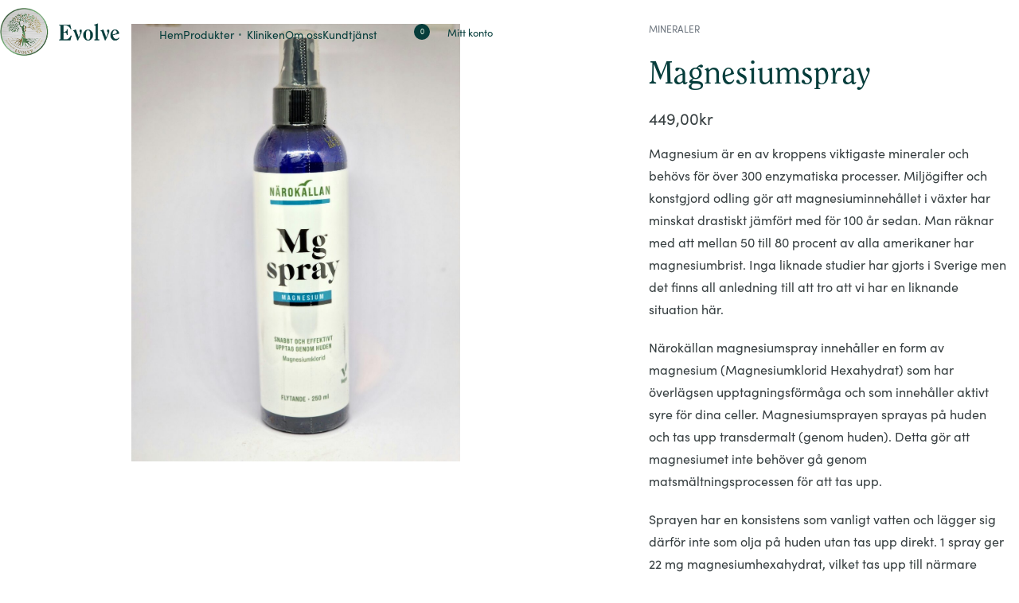

--- FILE ---
content_type: text/html; charset=UTF-8
request_url: https://evolveme.se/produkt/magnesiumspray/
body_size: 31596
content:
<!DOCTYPE html>
<html lang="sv-SE" data-df  data-container="1440" data-xl="2" data-admin-bar="0" class="elementor-kit-13">
<head>
<meta charset="UTF-8">
<meta name="viewport" content="width=device-width, initial-scale=1">
<link rel="profile" href="//gmpg.org/xfn/11">
<link rel="pingback" href="https://evolveme.se/xmlrpc.php">

<title>Magnesiumspray &#8211; Evolve</title>
<meta name='robots' content='max-image-preview:large' />
<link rel='dns-prefetch' href='//www.googletagmanager.com' />
<link href='//use.typekit.net' crossorigin rel='preconnect' />
<link rel="alternate" type="application/rss+xml" title="Evolve &raquo; Webbflöde" href="https://evolveme.se/feed/" />
<link rel="alternate" type="application/rss+xml" title="Evolve &raquo; Kommentarsflöde" href="https://evolveme.se/comments/feed/" />
<link rel="alternate" type="application/rss+xml" title="Evolve &raquo; Kommentarsflöde för Magnesiumspray" href="https://evolveme.se/produkt/magnesiumspray/feed/" />
<link rel="alternate" title="oEmbed (JSON)" type="application/json+oembed" href="https://evolveme.se/wp-json/oembed/1.0/embed?url=https%3A%2F%2Fevolveme.se%2Fprodukt%2Fmagnesiumspray%2F" />
<link rel="alternate" title="oEmbed (XML)" type="text/xml+oembed" href="https://evolveme.se/wp-json/oembed/1.0/embed?url=https%3A%2F%2Fevolveme.se%2Fprodukt%2Fmagnesiumspray%2F&#038;format=xml" />
<link rel="stylesheet" type="text/css" href="https://use.typekit.net/eil4djg.css"><style id='wp-img-auto-sizes-contain-inline-css' type='text/css'>
img:is([sizes=auto i],[sizes^="auto," i]){contain-intrinsic-size:3000px 1500px}
/*# sourceURL=wp-img-auto-sizes-contain-inline-css */
</style>
<link rel='stylesheet' id='wp-block-library-css' href='https://evolveme.se/wp-includes/css/dist/block-library/style.min.css?ver=6.9' type='text/css' media='all' />
<style id='classic-theme-styles-inline-css' type='text/css'>
/*! This file is auto-generated */
.wp-block-button__link{color:#fff;background-color:#32373c;border-radius:9999px;box-shadow:none;text-decoration:none;padding:calc(.667em + 2px) calc(1.333em + 2px);font-size:1.125em}.wp-block-file__button{background:#32373c;color:#fff;text-decoration:none}
/*# sourceURL=/wp-includes/css/classic-themes.min.css */
</style>
<link rel='stylesheet' id='mediaelement-css' href='https://evolveme.se/wp-includes/js/mediaelement/mediaelementplayer-legacy.min.css?ver=4.2.17' type='text/css' media='all' />
<link rel='stylesheet' id='wp-mediaelement-css' href='https://evolveme.se/wp-includes/js/mediaelement/wp-mediaelement.min.css?ver=6.9' type='text/css' media='all' />
<style id='jetpack-sharing-buttons-style-inline-css' type='text/css'>
.jetpack-sharing-buttons__services-list{display:flex;flex-direction:row;flex-wrap:wrap;gap:0;list-style-type:none;margin:5px;padding:0}.jetpack-sharing-buttons__services-list.has-small-icon-size{font-size:12px}.jetpack-sharing-buttons__services-list.has-normal-icon-size{font-size:16px}.jetpack-sharing-buttons__services-list.has-large-icon-size{font-size:24px}.jetpack-sharing-buttons__services-list.has-huge-icon-size{font-size:36px}@media print{.jetpack-sharing-buttons__services-list{display:none!important}}.editor-styles-wrapper .wp-block-jetpack-sharing-buttons{gap:0;padding-inline-start:0}ul.jetpack-sharing-buttons__services-list.has-background{padding:1.25em 2.375em}
/*# sourceURL=https://evolveme.se/wp-content/plugins/jetpack/_inc/blocks/sharing-buttons/view.css */
</style>
<style id='global-styles-inline-css' type='text/css'>
:root{--wp--preset--aspect-ratio--square: 1;--wp--preset--aspect-ratio--4-3: 4/3;--wp--preset--aspect-ratio--3-4: 3/4;--wp--preset--aspect-ratio--3-2: 3/2;--wp--preset--aspect-ratio--2-3: 2/3;--wp--preset--aspect-ratio--16-9: 16/9;--wp--preset--aspect-ratio--9-16: 9/16;--wp--preset--color--black: #000000;--wp--preset--color--cyan-bluish-gray: #abb8c3;--wp--preset--color--white: #ffffff;--wp--preset--color--pale-pink: #f78da7;--wp--preset--color--vivid-red: #cf2e2e;--wp--preset--color--luminous-vivid-orange: #ff6900;--wp--preset--color--luminous-vivid-amber: #fcb900;--wp--preset--color--light-green-cyan: #7bdcb5;--wp--preset--color--vivid-green-cyan: #00d084;--wp--preset--color--pale-cyan-blue: #8ed1fc;--wp--preset--color--vivid-cyan-blue: #0693e3;--wp--preset--color--vivid-purple: #9b51e0;--wp--preset--gradient--vivid-cyan-blue-to-vivid-purple: linear-gradient(135deg,rgb(6,147,227) 0%,rgb(155,81,224) 100%);--wp--preset--gradient--light-green-cyan-to-vivid-green-cyan: linear-gradient(135deg,rgb(122,220,180) 0%,rgb(0,208,130) 100%);--wp--preset--gradient--luminous-vivid-amber-to-luminous-vivid-orange: linear-gradient(135deg,rgb(252,185,0) 0%,rgb(255,105,0) 100%);--wp--preset--gradient--luminous-vivid-orange-to-vivid-red: linear-gradient(135deg,rgb(255,105,0) 0%,rgb(207,46,46) 100%);--wp--preset--gradient--very-light-gray-to-cyan-bluish-gray: linear-gradient(135deg,rgb(238,238,238) 0%,rgb(169,184,195) 100%);--wp--preset--gradient--cool-to-warm-spectrum: linear-gradient(135deg,rgb(74,234,220) 0%,rgb(151,120,209) 20%,rgb(207,42,186) 40%,rgb(238,44,130) 60%,rgb(251,105,98) 80%,rgb(254,248,76) 100%);--wp--preset--gradient--blush-light-purple: linear-gradient(135deg,rgb(255,206,236) 0%,rgb(152,150,240) 100%);--wp--preset--gradient--blush-bordeaux: linear-gradient(135deg,rgb(254,205,165) 0%,rgb(254,45,45) 50%,rgb(107,0,62) 100%);--wp--preset--gradient--luminous-dusk: linear-gradient(135deg,rgb(255,203,112) 0%,rgb(199,81,192) 50%,rgb(65,88,208) 100%);--wp--preset--gradient--pale-ocean: linear-gradient(135deg,rgb(255,245,203) 0%,rgb(182,227,212) 50%,rgb(51,167,181) 100%);--wp--preset--gradient--electric-grass: linear-gradient(135deg,rgb(202,248,128) 0%,rgb(113,206,126) 100%);--wp--preset--gradient--midnight: linear-gradient(135deg,rgb(2,3,129) 0%,rgb(40,116,252) 100%);--wp--preset--font-size--small: 13px;--wp--preset--font-size--medium: 20px;--wp--preset--font-size--large: 36px;--wp--preset--font-size--x-large: 42px;--wp--preset--spacing--20: 0.44rem;--wp--preset--spacing--30: 0.67rem;--wp--preset--spacing--40: 1rem;--wp--preset--spacing--50: 1.5rem;--wp--preset--spacing--60: 2.25rem;--wp--preset--spacing--70: 3.38rem;--wp--preset--spacing--80: 5.06rem;--wp--preset--shadow--natural: 6px 6px 9px rgba(0, 0, 0, 0.2);--wp--preset--shadow--deep: 12px 12px 50px rgba(0, 0, 0, 0.4);--wp--preset--shadow--sharp: 6px 6px 0px rgba(0, 0, 0, 0.2);--wp--preset--shadow--outlined: 6px 6px 0px -3px rgb(255, 255, 255), 6px 6px rgb(0, 0, 0);--wp--preset--shadow--crisp: 6px 6px 0px rgb(0, 0, 0);}:where(.is-layout-flex){gap: 0.5em;}:where(.is-layout-grid){gap: 0.5em;}body .is-layout-flex{display: flex;}.is-layout-flex{flex-wrap: wrap;align-items: center;}.is-layout-flex > :is(*, div){margin: 0;}body .is-layout-grid{display: grid;}.is-layout-grid > :is(*, div){margin: 0;}:where(.wp-block-columns.is-layout-flex){gap: 2em;}:where(.wp-block-columns.is-layout-grid){gap: 2em;}:where(.wp-block-post-template.is-layout-flex){gap: 1.25em;}:where(.wp-block-post-template.is-layout-grid){gap: 1.25em;}.has-black-color{color: var(--wp--preset--color--black) !important;}.has-cyan-bluish-gray-color{color: var(--wp--preset--color--cyan-bluish-gray) !important;}.has-white-color{color: var(--wp--preset--color--white) !important;}.has-pale-pink-color{color: var(--wp--preset--color--pale-pink) !important;}.has-vivid-red-color{color: var(--wp--preset--color--vivid-red) !important;}.has-luminous-vivid-orange-color{color: var(--wp--preset--color--luminous-vivid-orange) !important;}.has-luminous-vivid-amber-color{color: var(--wp--preset--color--luminous-vivid-amber) !important;}.has-light-green-cyan-color{color: var(--wp--preset--color--light-green-cyan) !important;}.has-vivid-green-cyan-color{color: var(--wp--preset--color--vivid-green-cyan) !important;}.has-pale-cyan-blue-color{color: var(--wp--preset--color--pale-cyan-blue) !important;}.has-vivid-cyan-blue-color{color: var(--wp--preset--color--vivid-cyan-blue) !important;}.has-vivid-purple-color{color: var(--wp--preset--color--vivid-purple) !important;}.has-black-background-color{background-color: var(--wp--preset--color--black) !important;}.has-cyan-bluish-gray-background-color{background-color: var(--wp--preset--color--cyan-bluish-gray) !important;}.has-white-background-color{background-color: var(--wp--preset--color--white) !important;}.has-pale-pink-background-color{background-color: var(--wp--preset--color--pale-pink) !important;}.has-vivid-red-background-color{background-color: var(--wp--preset--color--vivid-red) !important;}.has-luminous-vivid-orange-background-color{background-color: var(--wp--preset--color--luminous-vivid-orange) !important;}.has-luminous-vivid-amber-background-color{background-color: var(--wp--preset--color--luminous-vivid-amber) !important;}.has-light-green-cyan-background-color{background-color: var(--wp--preset--color--light-green-cyan) !important;}.has-vivid-green-cyan-background-color{background-color: var(--wp--preset--color--vivid-green-cyan) !important;}.has-pale-cyan-blue-background-color{background-color: var(--wp--preset--color--pale-cyan-blue) !important;}.has-vivid-cyan-blue-background-color{background-color: var(--wp--preset--color--vivid-cyan-blue) !important;}.has-vivid-purple-background-color{background-color: var(--wp--preset--color--vivid-purple) !important;}.has-black-border-color{border-color: var(--wp--preset--color--black) !important;}.has-cyan-bluish-gray-border-color{border-color: var(--wp--preset--color--cyan-bluish-gray) !important;}.has-white-border-color{border-color: var(--wp--preset--color--white) !important;}.has-pale-pink-border-color{border-color: var(--wp--preset--color--pale-pink) !important;}.has-vivid-red-border-color{border-color: var(--wp--preset--color--vivid-red) !important;}.has-luminous-vivid-orange-border-color{border-color: var(--wp--preset--color--luminous-vivid-orange) !important;}.has-luminous-vivid-amber-border-color{border-color: var(--wp--preset--color--luminous-vivid-amber) !important;}.has-light-green-cyan-border-color{border-color: var(--wp--preset--color--light-green-cyan) !important;}.has-vivid-green-cyan-border-color{border-color: var(--wp--preset--color--vivid-green-cyan) !important;}.has-pale-cyan-blue-border-color{border-color: var(--wp--preset--color--pale-cyan-blue) !important;}.has-vivid-cyan-blue-border-color{border-color: var(--wp--preset--color--vivid-cyan-blue) !important;}.has-vivid-purple-border-color{border-color: var(--wp--preset--color--vivid-purple) !important;}.has-vivid-cyan-blue-to-vivid-purple-gradient-background{background: var(--wp--preset--gradient--vivid-cyan-blue-to-vivid-purple) !important;}.has-light-green-cyan-to-vivid-green-cyan-gradient-background{background: var(--wp--preset--gradient--light-green-cyan-to-vivid-green-cyan) !important;}.has-luminous-vivid-amber-to-luminous-vivid-orange-gradient-background{background: var(--wp--preset--gradient--luminous-vivid-amber-to-luminous-vivid-orange) !important;}.has-luminous-vivid-orange-to-vivid-red-gradient-background{background: var(--wp--preset--gradient--luminous-vivid-orange-to-vivid-red) !important;}.has-very-light-gray-to-cyan-bluish-gray-gradient-background{background: var(--wp--preset--gradient--very-light-gray-to-cyan-bluish-gray) !important;}.has-cool-to-warm-spectrum-gradient-background{background: var(--wp--preset--gradient--cool-to-warm-spectrum) !important;}.has-blush-light-purple-gradient-background{background: var(--wp--preset--gradient--blush-light-purple) !important;}.has-blush-bordeaux-gradient-background{background: var(--wp--preset--gradient--blush-bordeaux) !important;}.has-luminous-dusk-gradient-background{background: var(--wp--preset--gradient--luminous-dusk) !important;}.has-pale-ocean-gradient-background{background: var(--wp--preset--gradient--pale-ocean) !important;}.has-electric-grass-gradient-background{background: var(--wp--preset--gradient--electric-grass) !important;}.has-midnight-gradient-background{background: var(--wp--preset--gradient--midnight) !important;}.has-small-font-size{font-size: var(--wp--preset--font-size--small) !important;}.has-medium-font-size{font-size: var(--wp--preset--font-size--medium) !important;}.has-large-font-size{font-size: var(--wp--preset--font-size--large) !important;}.has-x-large-font-size{font-size: var(--wp--preset--font-size--x-large) !important;}
:where(.wp-block-post-template.is-layout-flex){gap: 1.25em;}:where(.wp-block-post-template.is-layout-grid){gap: 1.25em;}
:where(.wp-block-term-template.is-layout-flex){gap: 1.25em;}:where(.wp-block-term-template.is-layout-grid){gap: 1.25em;}
:where(.wp-block-columns.is-layout-flex){gap: 2em;}:where(.wp-block-columns.is-layout-grid){gap: 2em;}
:root :where(.wp-block-pullquote){font-size: 1.5em;line-height: 1.6;}
/*# sourceURL=global-styles-inline-css */
</style>
<link rel='stylesheet' id='myfonts_webfonts_339090-css' href='https://evolveme.se/wp-content/plugins/ITC_Clearface_Regular/ITC_Clearface_Regular.css?ver=6.9' type='text/css' media='all' />
<style id='woocommerce-inline-inline-css' type='text/css'>
.woocommerce form .form-row .required { visibility: visible; }
.woocommerce form .form-row abbr.required { visibility: visible; }
/*# sourceURL=woocommerce-inline-inline-css */
</style>
<link rel='stylesheet' id='woo-variation-swatches-css' href='https://evolveme.se/wp-content/plugins/woo-variation-swatches/assets/css/frontend.min.css?ver=1764678731' type='text/css' media='all' />
<style id='woo-variation-swatches-inline-css' type='text/css'>
:root {
--wvs-tick:url("data:image/svg+xml;utf8,%3Csvg filter='drop-shadow(0px 0px 2px rgb(0 0 0 / .8))' xmlns='http://www.w3.org/2000/svg'  viewBox='0 0 30 30'%3E%3Cpath fill='none' stroke='%23ffffff' stroke-linecap='round' stroke-linejoin='round' stroke-width='4' d='M4 16L11 23 27 7'/%3E%3C/svg%3E");

--wvs-cross:url("data:image/svg+xml;utf8,%3Csvg filter='drop-shadow(0px 0px 5px rgb(255 255 255 / .6))' xmlns='http://www.w3.org/2000/svg' width='72px' height='72px' viewBox='0 0 24 24'%3E%3Cpath fill='none' stroke='%23ff0000' stroke-linecap='round' stroke-width='0.6' d='M5 5L19 19M19 5L5 19'/%3E%3C/svg%3E");
--wvs-single-product-item-width:30px;
--wvs-single-product-item-height:30px;
--wvs-single-product-item-font-size:16px}
/*# sourceURL=woo-variation-swatches-inline-css */
</style>
<link rel="preload" as="style" onload="this.onload=null;this.rel='stylesheet';" media="all"   data-no-rel='stylesheet' id='rey-wp-style-child-css' href='https://evolveme.se/wp-content/themes/rey-child/style.css?ver=6.9' type='text/css' data-media='all' />
<noscript><link rel='stylesheet'  data-id='rey-wp-style-child-css' href='https://evolveme.se/wp-content/themes/rey-child/style.css?ver=6.9' data-type='text/css' data-media='all' />
</noscript><link rel='stylesheet' id='elementor-frontend-css' href='https://evolveme.se/wp-content/plugins/elementor/assets/css/frontend.min.css?ver=3.33.6' type='text/css' media='all' />
<link id="rey-hs-css" type="text/css" href="https://evolveme.se/wp-content/uploads/rey/hs-4aeb077670.css?ver=2.9.1.1766406219"  rel="stylesheet" media="all"  />
<link id="rey-ds-css" type="text/css" href="https://evolveme.se/wp-content/uploads/rey/ds-becb7da34d.css?ver=2.9.1.1766406505" data-noptimize="" data-no-optimize="1" data-pagespeed-no-defer="" data-pagespeed-no-transform="" data-minify="1" rel="preload" as="style" onload="this.onload=null;this.rel='stylesheet';" media="all"  />
<noscript><link rel="stylesheet" href="https://evolveme.se/wp-content/uploads/rey/ds-becb7da34d.css" data-no-minify="1"></noscript>
<link rel='stylesheet' id='elementor-post-867-css' href='https://evolveme.se/wp-content/uploads/elementor/css/post-867.css?ver=1767803907' type='text/css' media='all' />
<link rel="stylesheet" onload="this.onload=null;this.media='all';" media="print"  data-noptimize="" data-no-optimize="1" data-pagespeed-no-defer="" data-pagespeed-no-transform="" data-minify="1" data-no-rel='stylesheet' id='elementor-post-157-css' href='https://evolveme.se/wp-content/uploads/elementor/css/post-157.css?ver=1767803907' type='text/css' data-media='all' />
<noscript><link rel='stylesheet' data-noptimize="" data-no-optimize="1" data-pagespeed-no-defer="" data-pagespeed-no-transform="" data-minify="1" data-id='elementor-post-157-css' href='https://evolveme.se/wp-content/uploads/elementor/css/post-157.css?ver=1767803907' data-type='text/css' data-media='all' />
</noscript><link rel='stylesheet' id='elementor-icons-shared-0-css' href='https://evolveme.se/wp-content/plugins/elementor/assets/lib/font-awesome/css/fontawesome.min.css?ver=5.15.3' type='text/css' media='all' />
<link rel='stylesheet' id='elementor-icons-fa-solid-css' href='https://evolveme.se/wp-content/plugins/elementor/assets/lib/font-awesome/css/solid.min.css?ver=5.15.3' type='text/css' media='all' />
<link rel='stylesheet' id='elementor-icons-fa-brands-css' href='https://evolveme.se/wp-content/plugins/elementor/assets/lib/font-awesome/css/brands.min.css?ver=5.15.3' type='text/css' media='all' />
<script type="text/javascript" src="https://evolveme.se/wp-includes/js/jquery/jquery.min.js?ver=3.7.1" id="jquery-core-js"></script>
<script type="text/javascript" src="https://evolveme.se/wp-includes/js/jquery/jquery-migrate.min.js?ver=3.4.1" id="jquery-migrate-js"></script>
<script type="text/javascript" src="https://evolveme.se/wp-content/plugins/woocommerce/assets/js/jquery-blockui/jquery.blockUI.min.js?ver=2.7.0-wc.10.4.3" id="wc-jquery-blockui-js" data-wp-strategy="defer"></script>
<script type="text/javascript" id="wc-add-to-cart-js-extra">
/* <![CDATA[ */
var wc_add_to_cart_params = {"ajax_url":"/wp-admin/admin-ajax.php","wc_ajax_url":"/?wc-ajax=%%endpoint%%","i18n_view_cart":"Visa varukorg","cart_url":"https://evolveme.se/varukorg/","is_cart":"","cart_redirect_after_add":"no"};
//# sourceURL=wc-add-to-cart-js-extra
/* ]]> */
</script>
<script type="text/javascript" src="https://evolveme.se/wp-content/plugins/woocommerce/assets/js/frontend/add-to-cart.min.js?ver=10.4.3" id="wc-add-to-cart-js" defer="defer" data-wp-strategy="defer"></script>
<script type="text/javascript" src="https://evolveme.se/wp-content/plugins/woocommerce/assets/js/js-cookie/js.cookie.min.js?ver=2.1.4-wc.10.4.3" id="wc-js-cookie-js" defer="defer" data-wp-strategy="defer"></script>
<script type="text/javascript" id="woocommerce-js-extra">
/* <![CDATA[ */
var woocommerce_params = {"ajax_url":"/wp-admin/admin-ajax.php","wc_ajax_url":"/?wc-ajax=%%endpoint%%","i18n_password_show":"Visa l\u00f6senord","i18n_password_hide":"D\u00f6lj l\u00f6senord"};
//# sourceURL=woocommerce-js-extra
/* ]]> */
</script>
<script type="text/javascript" src="https://evolveme.se/wp-content/plugins/woocommerce/assets/js/frontend/woocommerce.min.js?ver=10.4.3" id="woocommerce-js" defer="defer" data-wp-strategy="defer"></script>
<link rel="https://api.w.org/" href="https://evolveme.se/wp-json/" /><link rel="alternate" title="JSON" type="application/json" href="https://evolveme.se/wp-json/wp/v2/product/1854" /><link rel="EditURI" type="application/rsd+xml" title="RSD" href="https://evolveme.se/xmlrpc.php?rsd" />
<meta name="generator" content="WordPress 6.9" />
<meta name="generator" content="WooCommerce 10.4.3" />
<link rel="canonical" href="https://evolveme.se/produkt/magnesiumspray/" />
<link rel='shortlink' href='https://evolveme.se/?p=1854' />
<meta name="generator" content="Site Kit by Google 1.168.0" />	<noscript><style>
		.woocommerce ul.products li.product.is-animated-entry {opacity: 1;transform: none;}
		.woocommerce div.product .woocommerce-product-gallery:after {display: none;}
		.woocommerce div.product .woocommerce-product-gallery .woocommerce-product-gallery__wrapper {opacity: 1}
	</style></noscript>
		<noscript><style>.woocommerce-product-gallery{ opacity: 1 !important; }</style></noscript>
	<meta name="generator" content="Elementor 3.33.6; features: additional_custom_breakpoints; settings: css_print_method-external, google_font-enabled, font_display-auto">
<style type="text/css">.recentcomments a{display:inline !important;padding:0 !important;margin:0 !important;}</style><link rel="preload" as="image" type="image/jpeg" href="https://evolveme.se/wp-content/uploads/2023/03/20221208_160039-1000x1333.jpg"/><style>@font-face {
	font-family: 'ITC Clearface Regular';
	font-style: normal;
	font-weight: normal;
	font-display: auto;
	src: url('https://evolveme.se/wp-content/uploads/2020/10/font-1.woff2') format('woff2'),
		url('https://evolveme.se/wp-content/uploads/2020/10/font.woff') format('woff');
}
</style>			<style>
				.e-con.e-parent:nth-of-type(n+4):not(.e-lazyloaded):not(.e-no-lazyload),
				.e-con.e-parent:nth-of-type(n+4):not(.e-lazyloaded):not(.e-no-lazyload) * {
					background-image: none !important;
				}
				@media screen and (max-height: 1024px) {
					.e-con.e-parent:nth-of-type(n+3):not(.e-lazyloaded):not(.e-no-lazyload),
					.e-con.e-parent:nth-of-type(n+3):not(.e-lazyloaded):not(.e-no-lazyload) * {
						background-image: none !important;
					}
				}
				@media screen and (max-height: 640px) {
					.e-con.e-parent:nth-of-type(n+2):not(.e-lazyloaded):not(.e-no-lazyload),
					.e-con.e-parent:nth-of-type(n+2):not(.e-lazyloaded):not(.e-no-lazyload) * {
						background-image: none !important;
					}
				}
			</style>
			<link rel="icon" href="https://evolveme.se/wp-content/uploads/2020/10/Evolve-Logotype-100x100.png" sizes="32x32" />
<link rel="icon" href="https://evolveme.se/wp-content/uploads/2020/10/Evolve-Logotype-200x200.png" sizes="192x192" />
<link rel="apple-touch-icon" href="https://evolveme.se/wp-content/uploads/2020/10/Evolve-Logotype-200x200.png" />
<meta name="msapplication-TileImage" content="https://evolveme.se/wp-content/uploads/2020/10/Evolve-Logotype.png" />
<style type='text/css'></style>		<style type="text/css" id="wp-custom-css">
			/* Remap default body font's weight. In this demo, the Rubik font's 600 weight is very bold, so we're remapping to 500 (medium) */
:root {
	--font-weight-bold: 500;
}
		</style>
		<style id="reycore-inline-styles" data-noptimize="" data-no-optimize="1" data-pagespeed-no-defer="" data-pagespeed-no-transform="" data-minify="1">:root{--rey-container-spacing:15px;--main-gutter-size:15px;--body-bg-color:#ffffff;--neutral-hue:210;--blog-columns:1;--sidebar-size:27%;--post-align-wide-size:25vw;--woocommerce-products-gutter:30px;--woocommerce-sidebar-size:16%;--woocommerce-custom-image-height:300px;--woocommerce-thumbnails-padding-top:1rem;--woocommerce-thumbnails-padding-right:2rem;--woocommerce-thumbnails-padding-bottom:1rem;--woocommerce-thumbnails-padding-left:2rem;--woocommerce-summary-size:36%;--woocommerce-summary-padding:0px;--woocommerce-custom-main-image-height:550px;--star-rating-color:#ff4545;}h1, .h1, .rey-pageTitle, .rey-postItem-catText{font-family:sofia-pro;font-weight:700;}h2, .h2{font-family:sofia-pro;font-weight:700;}h3, .h3{font-family:sofia-pro;font-weight:400;text-transform:none;}h4, .h4{font-family:sofia-pro;font-weight:400;text-transform:none;}h5, .h5{font-family:sofia-pro;font-weight:400;}h6, .h6{font-family:sofia-pro;font-weight:400;text-transform:none;}body.woocommerce ul.products li.product .woocommerce-loop-product__title, .woocommerce ul.products li.product[class*="rey-wc-skin"] .woocommerce-loop-product__title{font-family:var(--primary-ff);font-weight:500;color:#063d3b;}.woocommerce ul.products li.product .rey-productInner .button, .tinvwl-loop-button-wrapper, .rey-loopQty{--accent-text-color:#063d3b;--accent-color:#063d3b;}.woocommerce ul.products li.product .rey-productInner .button{--btn-color:#063d3b;--accent-hover-color:#063d3b;}.woocommerce .rey-cartBtnQty{--accent-text-color:#e2f5e2;--accent-color:#063d3b;}.woocommerce .rey-cartBtnQty .button, .woocommerce .rey-cartBtnQty .btn{--accent-text-hover-color:#e2f5e2;--accent-hover-color:#032120;}.woocommerce-store-notice .woocommerce-store-notice-content{min-height:32px;}@media (min-width: 768px) and (max-width: 1025px){:root{--rey-container-spacing:15px;--main-gutter-size:15px;--blog-columns:1;--woocommerce-products-gutter:10px;--woocommerce-summary-padding:0px;}}@media (max-width: 767px){:root{--rey-container-spacing:15px;--main-gutter-size:15px;--blog-columns:1;--woocommerce-products-gutter:10px;--woocommerce-summary-padding:0px;}}@media (max-width: 1024px) {			:root {				--nav-breakpoint-desktop: none;				--nav-breakpoint-mobile: flex;			}		} :root{--primary-ff:ITC Clearface Regular, "Helvetica Neue", Helvetica, Arial, sans-serif;--secondary-ff:sofia-pro, "Helvetica Neue", Helvetica, Arial, sans-serif;--body-font-family: sofia-pro;--body-font-weight: 400;--accent-color:#063d3b;--accent-hover-color:#032120;--accent-text-color:#fff;} .rey-siteHeader.header-pos--absolute, .rey-siteHeader.header-pos--fixed {z-index:1} :root{ --woocommerce-grid-columns:4; } @media(min-width: 768px) and (max-width: 1024px){:root{ --woocommerce-grid-columns:2; }} @media(max-width: 767px){:root{ --woocommerce-grid-columns:2; }}  /* * The Typekit service used to deliver this font or fonts for use on websites * is provided by Adobe and is subject to these Terms of Use * http://www.adobe.com/products/eulas/tou_typekit. For font license * information, see the list below. * * sofia-pro:*  - http://typekit.com/eulas/00000000000000003b9b46f3 *  - http://typekit.com/eulas/00000000000000003b9b46f4 *  - http://typekit.com/eulas/00000000000000003b9b46eb *  - http://typekit.com/eulas/00000000000000003b9b46ed *  - http://typekit.com/eulas/00000000000000003b9b46ee * * © 2009-2025 Adobe Systems Incorporated. All Rights Reserved. *//*{"last_published":"2021-08-19 23:02:53 UTC"}*/@import url("https://p.typekit.net/p.css?s=1&k=eil4djg&ht=tk&f=24539.24540.24543.24547.24548&a=83977337&app=typekit&e=css");@font-face{font-display:swap;font-family:"sofia-pro";src:url("https://use.typekit.net/af/02ad94/00000000000000003b9b46f3/27/l?primer=7cdcb44be4a7db8877ffa5c0007b8dd865b3bbc383831fe2ea177f62257a9191&fvd=n7&v=3") format("woff2"),url("https://use.typekit.net/af/02ad94/00000000000000003b9b46f3/27/d?primer=7cdcb44be4a7db8877ffa5c0007b8dd865b3bbc383831fe2ea177f62257a9191&fvd=n7&v=3") format("woff"),url("https://use.typekit.net/af/02ad94/00000000000000003b9b46f3/27/a?primer=7cdcb44be4a7db8877ffa5c0007b8dd865b3bbc383831fe2ea177f62257a9191&fvd=n7&v=3") format("opentype");font-display:auto;font-style:normal;font-weight:700;font-stretch:normal;}@font-face{font-display:swap;font-family:"sofia-pro";src:url("https://use.typekit.net/af/ed85d3/00000000000000003b9b46f4/27/l?primer=7cdcb44be4a7db8877ffa5c0007b8dd865b3bbc383831fe2ea177f62257a9191&fvd=i7&v=3") format("woff2"),url("https://use.typekit.net/af/ed85d3/00000000000000003b9b46f4/27/d?primer=7cdcb44be4a7db8877ffa5c0007b8dd865b3bbc383831fe2ea177f62257a9191&fvd=i7&v=3") format("woff"),url("https://use.typekit.net/af/ed85d3/00000000000000003b9b46f4/27/a?primer=7cdcb44be4a7db8877ffa5c0007b8dd865b3bbc383831fe2ea177f62257a9191&fvd=i7&v=3") format("opentype");font-display:auto;font-style:italic;font-weight:700;font-stretch:normal;}@font-face{font-display:swap;font-family:"sofia-pro";src:url("https://use.typekit.net/af/f5f3eb/00000000000000003b9b46eb/27/l?primer=7cdcb44be4a7db8877ffa5c0007b8dd865b3bbc383831fe2ea177f62257a9191&fvd=n3&v=3") format("woff2"),url("https://use.typekit.net/af/f5f3eb/00000000000000003b9b46eb/27/d?primer=7cdcb44be4a7db8877ffa5c0007b8dd865b3bbc383831fe2ea177f62257a9191&fvd=n3&v=3") format("woff"),url("https://use.typekit.net/af/f5f3eb/00000000000000003b9b46eb/27/a?primer=7cdcb44be4a7db8877ffa5c0007b8dd865b3bbc383831fe2ea177f62257a9191&fvd=n3&v=3") format("opentype");font-display:auto;font-style:normal;font-weight:300;font-stretch:normal;}@font-face{font-display:swap;font-family:"sofia-pro";src:url("https://use.typekit.net/af/4cc789/00000000000000003b9b46ed/27/l?primer=7cdcb44be4a7db8877ffa5c0007b8dd865b3bbc383831fe2ea177f62257a9191&fvd=n4&v=3") format("woff2"),url("https://use.typekit.net/af/4cc789/00000000000000003b9b46ed/27/d?primer=7cdcb44be4a7db8877ffa5c0007b8dd865b3bbc383831fe2ea177f62257a9191&fvd=n4&v=3") format("woff"),url("https://use.typekit.net/af/4cc789/00000000000000003b9b46ed/27/a?primer=7cdcb44be4a7db8877ffa5c0007b8dd865b3bbc383831fe2ea177f62257a9191&fvd=n4&v=3") format("opentype");font-display:auto;font-style:normal;font-weight:400;font-stretch:normal;}@font-face{font-display:swap;font-family:"sofia-pro";src:url("https://use.typekit.net/af/964ed8/00000000000000003b9b46ee/27/l?primer=7cdcb44be4a7db8877ffa5c0007b8dd865b3bbc383831fe2ea177f62257a9191&fvd=i4&v=3") format("woff2"),url("https://use.typekit.net/af/964ed8/00000000000000003b9b46ee/27/d?primer=7cdcb44be4a7db8877ffa5c0007b8dd865b3bbc383831fe2ea177f62257a9191&fvd=i4&v=3") format("woff"),url("https://use.typekit.net/af/964ed8/00000000000000003b9b46ee/27/a?primer=7cdcb44be4a7db8877ffa5c0007b8dd865b3bbc383831fe2ea177f62257a9191&fvd=i4&v=3") format("opentype");font-display:auto;font-style:italic;font-weight:400;font-stretch:normal;}.tk-sofia-pro { font-family:"sofia-pro",sans-serif;}@font-face{font-display:swap;font-family:"Rey Secondary";src:url("https://use.typekit.net/af/02ad94/00000000000000003b9b46f3/27/l?primer=7cdcb44be4a7db8877ffa5c0007b8dd865b3bbc383831fe2ea177f62257a9191&fvd=n7&v=3") format("woff2"),url("https://use.typekit.net/af/02ad94/00000000000000003b9b46f3/27/d?primer=7cdcb44be4a7db8877ffa5c0007b8dd865b3bbc383831fe2ea177f62257a9191&fvd=n7&v=3") format("woff"),url("https://use.typekit.net/af/02ad94/00000000000000003b9b46f3/27/a?primer=7cdcb44be4a7db8877ffa5c0007b8dd865b3bbc383831fe2ea177f62257a9191&fvd=n7&v=3") format("opentype");font-display:auto;font-style:normal;font-weight:700;font-stretch:normal;}@font-face{font-display:swap;font-family:"Rey Secondary";src:url("https://use.typekit.net/af/ed85d3/00000000000000003b9b46f4/27/l?primer=7cdcb44be4a7db8877ffa5c0007b8dd865b3bbc383831fe2ea177f62257a9191&fvd=i7&v=3") format("woff2"),url("https://use.typekit.net/af/ed85d3/00000000000000003b9b46f4/27/d?primer=7cdcb44be4a7db8877ffa5c0007b8dd865b3bbc383831fe2ea177f62257a9191&fvd=i7&v=3") format("woff"),url("https://use.typekit.net/af/ed85d3/00000000000000003b9b46f4/27/a?primer=7cdcb44be4a7db8877ffa5c0007b8dd865b3bbc383831fe2ea177f62257a9191&fvd=i7&v=3") format("opentype");font-display:auto;font-style:italic;font-weight:700;font-stretch:normal;}@font-face{font-display:swap;font-family:"Rey Secondary";src:url("https://use.typekit.net/af/f5f3eb/00000000000000003b9b46eb/27/l?primer=7cdcb44be4a7db8877ffa5c0007b8dd865b3bbc383831fe2ea177f62257a9191&fvd=n3&v=3") format("woff2"),url("https://use.typekit.net/af/f5f3eb/00000000000000003b9b46eb/27/d?primer=7cdcb44be4a7db8877ffa5c0007b8dd865b3bbc383831fe2ea177f62257a9191&fvd=n3&v=3") format("woff"),url("https://use.typekit.net/af/f5f3eb/00000000000000003b9b46eb/27/a?primer=7cdcb44be4a7db8877ffa5c0007b8dd865b3bbc383831fe2ea177f62257a9191&fvd=n3&v=3") format("opentype");font-display:auto;font-style:normal;font-weight:300;font-stretch:normal;}@font-face{font-display:swap;font-family:"Rey Secondary";src:url("https://use.typekit.net/af/4cc789/00000000000000003b9b46ed/27/l?primer=7cdcb44be4a7db8877ffa5c0007b8dd865b3bbc383831fe2ea177f62257a9191&fvd=n4&v=3") format("woff2"),url("https://use.typekit.net/af/4cc789/00000000000000003b9b46ed/27/d?primer=7cdcb44be4a7db8877ffa5c0007b8dd865b3bbc383831fe2ea177f62257a9191&fvd=n4&v=3") format("woff"),url("https://use.typekit.net/af/4cc789/00000000000000003b9b46ed/27/a?primer=7cdcb44be4a7db8877ffa5c0007b8dd865b3bbc383831fe2ea177f62257a9191&fvd=n4&v=3") format("opentype");font-display:auto;font-style:normal;font-weight:400;font-stretch:normal;}@font-face{font-display:swap;font-family:"Rey Secondary";src:url("https://use.typekit.net/af/964ed8/00000000000000003b9b46ee/27/l?primer=7cdcb44be4a7db8877ffa5c0007b8dd865b3bbc383831fe2ea177f62257a9191&fvd=i4&v=3") format("woff2"),url("https://use.typekit.net/af/964ed8/00000000000000003b9b46ee/27/d?primer=7cdcb44be4a7db8877ffa5c0007b8dd865b3bbc383831fe2ea177f62257a9191&fvd=i4&v=3") format("woff"),url("https://use.typekit.net/af/964ed8/00000000000000003b9b46ee/27/a?primer=7cdcb44be4a7db8877ffa5c0007b8dd865b3bbc383831fe2ea177f62257a9191&fvd=i4&v=3") format("opentype");font-display:auto;font-style:italic;font-weight:400;font-stretch:normal;} @font-face { font-family:"ITC Clearface Regular";src:url(https://evolveme.se/wp-content/uploads/2020/10/font.woff2) format("woff2"), url(https://evolveme.se/wp-content/uploads/2020/10/font.woff) format("woff");font-display: auto;font-weight: ;}@font-face { font-family:"Rey Primary";src:url(https://evolveme.se/wp-content/uploads/2020/10/font.woff2) format("woff2"), url(https://evolveme.se/wp-content/uploads/2020/10/font.woff) format("woff");font-display: auto;font-weight: ;} @font-face {	font-family: 'Rey Primary';	font-style: normal;	font-weight: normal;	font-display: auto;	src: url('https://evolveme.se/wp-content/uploads/2020/10/font-1.woff2') format('woff2'),		url('https://evolveme.se/wp-content/uploads/2020/10/font.woff') format('woff');} </style><style id="rey-lazy-bg">.rey-js .elementor-element.rey-lazyBg, .rey-js .elementor-element.rey-lazyBg > .elementor-widget-container, .rey-js .elementor-element.rey-lazyBg > .elementor-widget-wrap { background-image: none !important; }</style></head>

<body data-rsssl=1 class="wp-singular product-template-default single single-product postid-1854 wp-custom-logo wp-theme-rey wp-child-theme-rey-child theme-rey woocommerce woocommerce-page woocommerce-no-js woo-variation-swatches wvs-behavior-blur wvs-theme-rey-child wvs-show-label wvs-tooltip rey-no-js ltr woo-variation-swatches-stylesheet-disabled elementor-default elementor-kit-13 rey-cwidth--default --no-acc-focus single-skin--default --gallery-vertical elementor-opt r-notices" data-id="1854" itemtype="https://schema.org/WebPage" itemscope="itemscope">

<script type="text/javascript" id="rey-no-js" data-noptimize data-no-optimize="1" data-no-defer="1">
		document.body.classList.remove('rey-no-js');document.body.classList.add('rey-js');
	</script>		<script type="text/javascript" id="rey-instant-js" data-noptimize="" data-no-optimize="1" data-no-defer="1" data-pagespeed-no-defer="">
			(function(){
				if( ! window.matchMedia("(max-width: 1024px)").matches && ("IntersectionObserver" in window) ){
					var io = new IntersectionObserver(entries => {
						window.reyScrollbarWidth = window.innerWidth - entries[0].boundingClientRect.width;
						document.documentElement.style.setProperty('--scrollbar-width', window.reyScrollbarWidth + "px");
						io.disconnect();
					});
					io.observe(document.documentElement);
				}
				let cw = parseInt(document.documentElement.getAttribute('data-container') || 1440);
				const sxl = function () {
					let xl;
					if ( window.matchMedia('(min-width: 1025px) and (max-width: ' + cw + 'px)').matches ) xl = 1; // 1440px - 1025px
					else if ( window.matchMedia('(min-width: ' + (cw + 1) + 'px)').matches ) xl = 2; // +1440px
					document.documentElement.setAttribute('data-xl', xl || 0);
				};
				sxl(); window.addEventListener('resize', sxl);
			})();
		</script>
		
	<a href="#content" class="skip-link screen-reader-text">Skip to content</a>

	<div id="page" class="rey-siteWrapper ">

		
<div class="rey-overlay rey-overlay--site" style="opacity:0;"></div>

		
<header class="rey-siteHeader rey-siteHeader--custom rey-siteHeader--867 header-pos--absolute" >

			<div data-elementor-type="wp-post" data-elementor-id="867" class="elementor elementor-867" data-elementor-post-type="rey-global-sections" data-elementor-gstype="header" data-page-el-selector="body.elementor-page-867">
						<section class="elementor-section elementor-top-section elementor-element elementor-element-6ab9b75d elementor-hidden-phone elementor-section-boxed elementor-section-height-default elementor-section-height-default" data-id="6ab9b75d" data-element_type="section">
						<div class="elementor-container elementor-column-gap-no">
					<div class="elementor-column elementor-col-100 elementor-top-column elementor-element elementor-element-531780c0" data-id="531780c0" data-element_type="column">
			<div class="elementor-column-wrap--531780c0 elementor-widget-wrap elementor-element-populated">
						<div class="elementor-element elementor-element-269a1dd2 elementor-widget__width-auto elementor-widget-mobile__width-initial elementor-widget elementor-widget-reycore-header-logo" data-id="269a1dd2" data-element_type="widget" data-widget_type="reycore-header-logo.default">
				<div class="elementor-widget-container">
					
<div class="rey-logoWrapper">

	
        <div class="rey-siteLogo">
			<a href="https://evolveme.se/" data-no-lazy="1" data-skip-lazy="1" class="no-lazy custom-logo-link" rel="home" itemprop="url"><img fetchpriority="high" width="447" height="179" src="https://evolveme.se/wp-content/uploads/2019/12/cropped-Evolve-Logotyp-Mork.png" data-no-lazy="1" data-skip-lazy="1" class="no-lazy custom-logo" alt="Evolve" loading="eager" decoding="async" srcset="https://evolveme.se/wp-content/uploads/2019/12/cropped-Evolve-Logotyp-Mork.png 447w, https://evolveme.se/wp-content/uploads/2019/12/cropped-Evolve-Logotyp-Mork-300x120.png 300w" sizes="(max-width: 447px) 100vw, 447px" /></a>		</div>

    </div>
<!-- .rey-logoWrapper -->
				</div>
				</div>
				<div class="elementor-element elementor-element-390f08a3 elementor-widget__width-auto --il--left --il--tablet-right --il--mobile-right --icons-start --submenu-display-collapsed --tap-open --panel-dir--left elementor-widget elementor-widget-reycore-header-navigation" data-id="390f08a3" data-element_type="widget" data-widget_type="reycore-header-navigation.default">
				<div class="elementor-widget-container">
					
<button class="btn rey-mainNavigation-mobileBtn rey-headerIcon __hamburger" aria-label="Open menu">
	<div class="__bars">
		<span class="__bar"></span>
		<span class="__bar"></span>
		<span class="__bar"></span>
	</div>
	<svg aria-hidden="true" role="img" id="rey-icon-close-69710f0c7cb6f" class="rey-icon rey-icon-close " viewbox="0 0 110 110"><g stroke="none" stroke-width="1" fill="none" fill-rule="evenodd" stroke-linecap="square"><path d="M4.79541854,4.29541854 L104.945498,104.445498 L4.79541854,4.29541854 Z" stroke="currentColor" stroke-width="var(--stroke-width, 12px)"></path><path d="M4.79541854,104.704581 L104.945498,4.55450209 L4.79541854,104.704581 Z" stroke="currentColor" stroke-width="var(--stroke-width, 12px)"></path></g></svg></button>
<!-- .rey-mainNavigation-mobileBtn -->

    <nav id="site-navigation-390f08a3" class="rey-mainNavigation rey-mainNavigation--desktop  --shadow-1" data-id="-390f08a3" aria-label="Main Menu" data-sm-indicator="circle" itemtype="https://schema.org/SiteNavigationElement" itemscope="itemscope">

        <ul id="main-menu-desktop-390f08a3" class="rey-mainMenu rey-mainMenu--desktop id--mainMenu--desktop --has-indicators  rey-navEl --menuHover-ulr --thinner --megamenu-support"><li id="menu-item-43" class="menu-item menu-item-type-post_type menu-item-object-page menu-item-home menu-item-43 depth--0 --is-regular o-id-729"><a href="https://evolveme.se/"><span>Hem</span></a></li>
<li id="menu-item-48" class="menu-item menu-item-type-post_type menu-item-object-page current_page_parent menu-item-48 depth--0 --is-mega o-id-44 --is-mega-gs --mega-boxed menu-item-has-children"><a href="https://evolveme.se/produkter/"><span>Produkter</span><i class="--submenu-indicator --submenu-indicator-circle"></i></a><div class="rey-mega-gs">		<div data-elementor-type="wp-post" data-elementor-id="882" class="elementor elementor-882" data-elementor-post-type="rey-global-sections" data-elementor-gstype="megamenu" data-page-el-selector="body.elementor-page-882">
						<section class="elementor-section elementor-top-section elementor-element elementor-element-240c8758 rey-section-bg--classic elementor-section-boxed elementor-section-height-default elementor-section-height-default" data-id="240c8758" data-element_type="section" data-settings="{&quot;background_background&quot;:&quot;classic&quot;}">
						<div class="elementor-container elementor-column-gap-default">
					<div class="elementor-column elementor-col-50 elementor-top-column elementor-element elementor-element-5edaa1d0" data-id="5edaa1d0" data-element_type="column">
			<div class="elementor-column-wrap--5edaa1d0 elementor-widget-wrap elementor-element-populated">
						<div class="elementor-element elementor-element-1582e8f8 elementor-widget elementor-widget-heading" data-id="1582e8f8" data-element_type="widget" data-widget_type="heading.default">
				<div class="elementor-widget-container">
					<h3 class="elementor-heading-title elementor-size-default">Kategorier</h3>				</div>
				</div>
				<div class="elementor-element elementor-element-539ef5f5 reyEl-menu--cols-2 reyEl-menu--vertical --icons-start elementor-widget elementor-widget-reycore-menu" data-id="539ef5f5" data-element_type="widget" data-widget_type="reycore-menu.product-categories">
				<div class="elementor-widget-container">
					
		<div class="rey-element reyEl-menu">
			<div class="reyEl-menu-navWrapper"><ul class="reyEl-menu-nav rey-navEl --menuHover-"><li class="menu-item "><a href="https://evolveme.se/produkt-kategori/aminosyror/"><span>Aminosyror</span></a></li><li class="menu-item "><a href="https://evolveme.se/produkt-kategori/buljong/"><span>Buljong</span></a></li><li class="menu-item "><a href="https://evolveme.se/produkt-kategori/detox/"><span>Detox</span></a></li><li class="menu-item "><a href="https://evolveme.se/produkt-kategori/enzymer/"><span>Enzymer</span></a></li><li class="menu-item "><a href="https://evolveme.se/produkt-kategori/eteriska-oljor/"><span>Eteriska oljor</span></a></li><li class="menu-item "><a href="https://evolveme.se/produkt-kategori/fermneterat/"><span>Fermneterat</span></a></li><li class="menu-item "><a href="https://evolveme.se/produkt-kategori/fetter-oljor/"><span>Fetter & Oljor</span></a></li><li class="menu-item "><a href="https://evolveme.se/produkt-kategori/honung/"><span>Honung</span></a></li><li class="menu-item "><a href="https://evolveme.se/produkt-kategori/orter/"><span>Kinesiska Örter</span></a></li><li class="menu-item "><a href="https://evolveme.se/produkt-kategori/kits/"><span>Kits</span></a></li><li class="menu-item "><a href="https://evolveme.se/produkt-kategori/okategoriserad/"><span>Kosttillskott</span></a></li><li class="menu-item "><a href="https://evolveme.se/produkt-kategori/liposomalt/"><span>Liposomalt</span></a></li><li class="menu-item "><a href="https://evolveme.se/produkt-kategori/livsmedel/"><span>Livsmedel</span></a></li><li class="menu-item "><a href="https://evolveme.se/produkt-kategori/mineraler/"><span>Mineraler</span></a></li><li class="menu-item "><a href="https://evolveme.se/produkt-kategori/nootropic/"><span>Nootropic</span></a></li><li class="menu-item "><a href="https://evolveme.se/produkt-kategori/omega-3-fettsyror/"><span>Omega 3 & Fettsyror</span></a></li><li class="menu-item "><a href="https://evolveme.se/produkt-kategori/organ-produkter/"><span>Organprodukter</span></a></li><li class="menu-item "><a href="https://evolveme.se/produkt-kategori/orter-2/"><span>Örter</span></a></li><li class="menu-item "><a href="https://evolveme.se/produkt-kategori/probiotika/"><span>Probiotika</span></a></li><li class="menu-item "><a href="https://evolveme.se/produkt-kategori/proteiner/"><span>Proteiner</span></a></li><li class="menu-item "><a href="https://evolveme.se/produkt-kategori/salt/"><span>Salt</span></a></li><li class="menu-item "><a href="https://evolveme.se/produkt-kategori/sotning/"><span>Sötning</span></a></li><li class="menu-item "><a href="https://evolveme.se/produkt-kategori/superfoods-antioxidanter/"><span>SuperFoods & Antioxidanter</span></a></li><li class="menu-item "><a href="https://evolveme.se/produkt-kategori/utrustning/"><span>Utrustning</span></a></li><li class="menu-item "><a href="https://evolveme.se/produkt-kategori/vitaminer/"><span>Vitaminer</span></a></li></ul></div>		</div>
						</div>
				</div>
				<div class="elementor-element elementor-element-d4dd733 elementor-widget elementor-widget-button" data-id="d4dd733" data-element_type="widget" data-widget_type="button.default">
				<div class="elementor-widget-container">
									<div class="elementor-button-wrapper">
					<a class="elementor-button elementor-button-link elementor-size-sm" href="https://evolveme.se/produkter/">
						<span class="elementor-button-content-wrapper">
									<span class="elementor-button-text">Se alla produkter</span>
					</span>
					</a>
				</div>
								</div>
				</div>
				<div class="elementor-element elementor-element-38d4ba23 elementor-widget elementor-widget-heading" data-id="38d4ba23" data-element_type="widget" data-widget_type="heading.default">
				<div class="elementor-widget-container">
					<h6 class="elementor-heading-title elementor-size-default">Varumärken</h6>				</div>
				</div>
				<div class="elementor-element elementor-element-fd940f9 elementor-widget elementor-widget-reycore-wc-attributes" data-id="fd940f9" data-element_type="widget" data-widget_type="reycore-wc-attributes.default">
				<div class="elementor-widget-container">
					
		<div class="rey-element reyEl-wcAttr reyEl-wcAttr--list rey-filterList rey-filterList--list">

			<ul class="reyEl-wcAttr-list"><li><a href="https://evolveme.se/produkter/?attro-marke=66">Bättre Hälsa</a></li><li><a href="https://evolveme.se/produkter/?attro-marke=112">Blue Dragon Herbs</a></li><li><a href="https://evolveme.se/produkter/?attro-marke=98">Dr. Mercola</a></li><li><a href="https://evolveme.se/produkter/?attro-marke=101">Dragon Herbs</a></li><li><a href="https://evolveme.se/produkter/?attro-marke=102">Elemental Wizdom</a></li><li><a href="https://evolveme.se/produkter/?attro-marke=100">Perfomance Labs</a></li><li><a href="https://evolveme.se/produkter/?attro-marke=62">Quicksilver Scientific</a></li><li><a href="https://evolveme.se/produkter/?attro-marke=68">Rosita</a></li><li><a href="https://evolveme.se/produkter/?attro-marke=65">Selina Naturally</a></li><li><a href="https://evolveme.se/produkter/?attro-marke=67">Sunwarrior</a></li><li><a href="https://evolveme.se/produkter/?attro-marke=97">Surthrival</a></li></ul>		</div>
						</div>
				</div>
					</div>
		</div>
				<div class="elementor-column elementor-col-50 elementor-top-column elementor-element elementor-element-66ac1e0d" data-id="66ac1e0d" data-element_type="column">
			<div class="elementor-column-wrap--66ac1e0d elementor-widget-wrap elementor-element-populated">
						<div class="elementor-element elementor-element-45d7e6ef elementor-widget elementor-widget-heading" data-id="45d7e6ef" data-element_type="widget" data-widget_type="heading.default">
				<div class="elementor-widget-container">
					<h6 class="elementor-heading-title elementor-size-default">Nya produkter</h6>				</div>
				</div>
				<div class="elementor-element elementor-element-642edf2 elementor-widget elementor-widget-reycore-product-grid" data-id="642edf2" data-element_type="widget" data-widget_type="reycore-product-grid.default">
				<div class="elementor-widget-container">
					
		<div class="woocommerce rey-element reyEl-productGrid reyEl-productGrid--has-thumbs  " data-qt="recent">

		<ul class="products rey-wcGap-default rey-wcGrid-default --skin-default" data-skin="--skin-default" data-cols="1" data-cols-tablet="2" data-cols-mobile="2" data-discount-mobile-top="yes" data-params="[]" >
<li class="product type-product post-3380 status-publish first outofstock product_cat-fermneterat product_cat-okategoriserad product_cat-orter-2 product_cat-probiotika product_cat-superfoods-antioxidanter has-post-thumbnail taxable shipping-taxable purchasable product-type-simple --extraImg-second --extraImg-mobile rey-wc-skin--default rey-wc-loopAlign-center  --customImageContainerHeight --uncropped" data-pid="3380">

	<div class="rey-productInner --box-styler"><div class="rey-productThumbnail"><a href="https://evolveme.se/produkt/gurkmeja-eko-superfermenterad/" class="woocommerce-LoopProduct-link woocommerce-loop-product__link"><img width="500" height="667" src="https://evolveme.se/wp-content/uploads/2024/12/ASHWAGANDA-500x667.jpg" class="rey-productThumbnail__second" alt="" decoding="async" srcset="https://evolveme.se/wp-content/uploads/2024/12/ASHWAGANDA-500x667.jpg 500w, https://evolveme.se/wp-content/uploads/2024/12/ASHWAGANDA-225x300.jpg 225w, https://evolveme.se/wp-content/uploads/2024/12/ASHWAGANDA-768x1024.jpg 768w, https://evolveme.se/wp-content/uploads/2024/12/ASHWAGANDA-1152x1536.jpg 1152w, https://evolveme.se/wp-content/uploads/2024/12/ASHWAGANDA-1536x2048.jpg 1536w, https://evolveme.se/wp-content/uploads/2024/12/ASHWAGANDA-1000x1333.jpg 1000w, https://evolveme.se/wp-content/uploads/2024/12/ASHWAGANDA-scaled.jpg 1920w" sizes="(max-width: 500px) 100vw, 500px" /><img width="500" height="667" src="https://evolveme.se/wp-content/uploads/2024/12/CURCUMA-500x667.jpg" class="rey-thumbImg img--1 attachment-woocommerce_thumbnail size-woocommerce_thumbnail" alt="Gurkmeja Eko Superfermenterad" decoding="async" srcset="https://evolveme.se/wp-content/uploads/2024/12/CURCUMA-500x667.jpg 500w, https://evolveme.se/wp-content/uploads/2024/12/CURCUMA-225x300.jpg 225w, https://evolveme.se/wp-content/uploads/2024/12/CURCUMA-768x1024.jpg 768w, https://evolveme.se/wp-content/uploads/2024/12/CURCUMA-1152x1536.jpg 1152w, https://evolveme.se/wp-content/uploads/2024/12/CURCUMA-1536x2048.jpg 1536w, https://evolveme.se/wp-content/uploads/2024/12/CURCUMA-1000x1333.jpg 1000w, https://evolveme.se/wp-content/uploads/2024/12/CURCUMA-scaled.jpg 1920w" sizes="(max-width: 500px) 100vw, 500px" /></a><div class="rey-thPos rey-thPos--top-right" data-position="top-right"><div class="rey-itemBadge rey-stock-badge rey-soldout-badge" style="" data-status="outofstock">SOLD OUT</div></div></div><h2 class="woocommerce-loop-product__title"><a href="https://evolveme.se/produkt/gurkmeja-eko-superfermenterad/">Gurkmeja Eko Superfermenterad</a></h2><div class="__break"></div><span class="price rey-loopPrice"><span class="woocommerce-Price-amount amount"><bdi>299,00<span class="woocommerce-Price-currencySymbol">&#107;&#114;</span></bdi></span></span><a href="https://evolveme.se/produkt/gurkmeja-eko-superfermenterad/" data-quantity="1" class="button product_type_simple rey-btn--under" data-product_id="3380" data-product_sku="268878" aria-label="Läs mer om ”Gurkmeja Eko Superfermenterad”" rel="nofollow" data-success_message=""><span class="__text">Läs mer</span></a>	<span id="woocommerce_loop_add_to_cart_link_describedby_3380" class="screen-reader-text">
			</span>
		</div>
	
</li>

</ul></div>				</div>
				</div>
					</div>
		</div>
					</div>
		</section>
				</div>
		</div></li>
<li id="menu-item-1133" class="menu-item menu-item-type-custom menu-item-object-custom menu-item-1133 depth--0 --is-regular"><a href="https://www.bokadirekt.se/places/evolve-sthlm-34119"><span>Kliniken</span></a></li>
<li id="menu-item-467" class="menu-item menu-item-type-post_type menu-item-object-page menu-item-467 depth--0 --is-regular o-id-190"><a href="https://evolveme.se/om-oss/"><span>Om oss</span></a></li>
<li id="menu-item-543" class="menu-item menu-item-type-post_type menu-item-object-page menu-item-543 depth--0 --is-regular o-id-193"><a href="https://evolveme.se/kundtjanst/"><span>Kundtjänst</span></a></li>
</ul>	</nav><!-- .rey-mainNavigation -->



	<nav
		id="site-navigation-mobile-390f08a3"
		class="rey-mainNavigation rey-mainNavigation--mobile rey-mobileNav "
		data-id="-390f08a3" aria-label="Main Menu" itemtype="https://schema.org/SiteNavigationElement" itemscope="itemscope"	>
		<div class="rey-mobileNav-container">
			<div class="rey-mobileNav-header">

				
				<div class="rey-siteLogo">
					<a href="https://evolveme.se/" data-no-lazy="1" data-skip-lazy="1" class="no-lazy custom-logo-link" rel="home" itemprop="url"><img width="60" height="40" src="https://evolveme.se/wp-content/uploads/2019/12/cropped-Evolve-Logotyp-Mork.png" data-no-lazy="1" data-skip-lazy="1" class="no-lazy custom-logo" alt="Evolve" loading="eager" decoding="async" srcset="https://evolveme.se/wp-content/uploads/2019/12/cropped-Evolve-Logotyp-Mork.png 447w, https://evolveme.se/wp-content/uploads/2019/12/cropped-Evolve-Logotyp-Mork-300x120.png 300w" sizes="(max-width: 447px) 100vw, 447px" /></a>				</div>

				<button class="__arrClose btn rey-mobileMenu-close js-rey-mobileMenu-close" aria-label="Close menu"><span class="__icons"><svg aria-hidden="true" role="img" id="rey-icon-close-69710f0c8a669" class="rey-icon rey-icon-close " viewbox="0 0 110 110"><g stroke="none" stroke-width="1" fill="none" fill-rule="evenodd" stroke-linecap="square"><path d="M4.79541854,4.29541854 L104.945498,104.445498 L4.79541854,4.29541854 Z" stroke="currentColor" stroke-width="var(--stroke-width, 12px)"></path><path d="M4.79541854,104.704581 L104.945498,4.55450209 L4.79541854,104.704581 Z" stroke="currentColor" stroke-width="var(--stroke-width, 12px)"></path></g></svg><svg aria-hidden="true" role="img" id="rey-icon-arrow-classic-69710f0c8a672" class="rey-icon rey-icon-arrow-classic " viewbox="0 0 16 16"><polygon fill="var(--icon-fill, currentColor)" points="8 0 6.6 1.4 12.2 7 0 7 0 9 12.2 9 6.6 14.6 8 16 16 8"></polygon></svg></span></button>
			</div>

			<div class="rey-mobileNav-main">
				<div class="menu-mobile-menu-container"><ul id="main-menu-mobile-390f08a3" class="rey-mainMenu rey-mainMenu-mobile"><li id="menu-item-1041" class="menu-item menu-item-type-post_type menu-item-object-page menu-item-home menu-item-1041 o-id-729"><a href="https://evolveme.se/"><span>Hem</span></a></li>
<li id="menu-item-1042" class="menu-item menu-item-type-post_type menu-item-object-page current_page_parent menu-item-1042 o-id-44"><a href="https://evolveme.se/produkter/"><span>Produkter</span></a></li>
<li id="menu-item-1132" class="menu-item menu-item-type-custom menu-item-object-custom menu-item-1132"><a href="https://www.bokadirekt.se/places/evolve-sthlm-34119"><span>Kliniken</span></a></li>
<li id="menu-item-1044" class="menu-item menu-item-type-post_type menu-item-object-page menu-item-1044 o-id-190"><a href="https://evolveme.se/om-oss/"><span>Om oss</span></a></li>
<li id="menu-item-1043" class="menu-item menu-item-type-post_type menu-item-object-page menu-item-1043 o-id-193"><a href="https://evolveme.se/kundtjanst/"><span>Kundtjänst</span></a></li>
</ul></div>			</div>

			<div class="rey-mobileNav-footer">
				
<a href="https://evolveme.se/mitt-konto/" class="rey-mobileNav--footerItem">
	Connect to your account	<svg aria-hidden="true" role="img" id="rey-icon-user-69710f0c8b088" class="rey-icon rey-icon-user " viewbox="0 0 24 24"><path d="M8.68220488,13 L5.8,13 C4.7,11.6 4,9.9 4,8 C4,3.6 7.6,0 12,0 C16.4,0 20,3.6 20,8 C20,9.9 19.3,11.6 18.2,13 L15.3177951,13 C16.9344907,11.9250785 18,10.0869708 18,8 C18,4.6862915 15.3137085,2 12,2 C8.6862915,2 6,4.6862915 6,8 C6,10.0869708 7.06550934,11.9250785 8.68220488,13 Z"></path><path d="M18,14 L6,14 C2.7,14 0,16.7 0,20 L0,23 C0,23.6 0.4,24 1,24 L23,24 C23.6,24 24,23.6 24,23 L24,20 C24,16.7 21.3,14 18,14 Z M22,22 L2,22 L2,20 C2,17.8 3.8,16 6,16 L18,16 C20.2,16 22,17.8 22,20 L22,22 Z" ></path></svg></a>

			</div>
		</div>

	</nav>

				</div>
				</div>
				<div class="elementor-element elementor-element-54a0568a elementor-widget__width-auto --il--right --inline-layout-ov --inline-mobile-icon --has-button-no elementor-widget elementor-widget-reycore-header-search" data-id="54a0568a" data-element_type="widget" data-widget_type="reycore-header-search.default">
				<div class="elementor-widget-container">
					
<div class="rey-headerSearch rey-headerIcon js-rey-headerSearch  --tp-before --hit-before">

	<button class="btn rey-headerIcon-btn rey-headerSearch-toggle js-rey-headerSearch-toggle">

		
		<span class="__icon rey-headerIcon-icon" aria-hidden="true"><svg aria-hidden="true" role="img" id="rey-icon-search-69710f0c8bb2d" class="rey-icon rey-icon-search icon-search" viewbox="0 0 24 24"><circle stroke="currentColor" stroke-width="2.2" fill="none" cx="11" cy="11" r="10"></circle>
			<path d="M20.0152578,17.8888876 L23.5507917,21.4244215 C24.1365782,22.010208 24.1365782,22.9599554 23.5507917,23.5457419 C22.9650053,24.1315283 22.0152578,24.1315283 21.4294714,23.5457419 L17.8939375,20.010208 C17.3081511,19.4244215 17.3081511,18.4746741 17.8939375,17.8888876 C18.4797239,17.3031012 19.4294714,17.3031012 20.0152578,17.8888876 Z" fill="currentColor" stroke="none"></path></svg> <svg data-abs="" data-transparent="" aria-hidden="true" role="img" id="rey-icon-close-69710f0c8bb40" class="rey-icon rey-icon-close icon-close" viewbox="0 0 110 110"><g stroke="none" stroke-width="1" fill="none" fill-rule="evenodd" stroke-linecap="square"><path d="M4.79541854,4.29541854 L104.945498,104.445498 L4.79541854,4.29541854 Z" stroke="currentColor" stroke-width="var(--stroke-width, 12px)"></path><path d="M4.79541854,104.704581 L104.945498,4.55450209 L4.79541854,104.704581 Z" stroke="currentColor" stroke-width="var(--stroke-width, 12px)"></path></g></svg></span>
		<span class="screen-reader-text">Search open</span>

	</button>
	<!-- .rey-headerSearch-toggle -->

</div>
				</div>
				</div>
				<div class="elementor-element elementor-element-62f972b7 elementor-widget__width-auto elementor-widget elementor-widget-reycore-header-cart" data-id="62f972b7" data-element_type="widget" data-widget_type="reycore-header-cart.default">
				<div class="elementor-widget-container">
					
<div class="rey-headerCart-wrapper rey-headerIcon  " data-rey-cart-count="0">
	<button  class="btn rey-headerIcon-btn rey-headerCart js-rey-headerCart">
        <span class="__icon rey-headerIcon-icon " aria-hidden="true"><svg aria-hidden="true" role="img" id="rey-icon-bag-69710f0c8c31e" class="rey-icon rey-icon-bag " viewbox="0 0 24 24"><path d="M21,3h-4.4C15.8,1.2,14,0,12,0S8.2,1.2,7.4,3H3C2.4,3,2,3.4,2,4v19c0,0.6,0.4,1,1,1h18c0.6,0,1-0.4,1-1V4  C22,3.4,21.6,3,21,3z M12,1c1.5,0,2.8,0.8,3.4,2H8.6C9.2,1.8,10.5,1,12,1z M20,22H4v-4h16V22z M20,17H4V5h3v4h1V5h8v4h1V5h3V17z"/></svg></span>        <span class="rey-headerIcon-counter --bubble"><span class="__cart-count">0</span></span>
		<span class="screen-reader-text">Open cart</span>
	</button>
</div>
<!-- .rey-headerCart-wrapper -->
				</div>
				</div>
				<div class="elementor-element elementor-element-6d7e115a elementor-widget__width-initial elementor-widget elementor-widget-reycore-header-account" data-id="6d7e115a" data-element_type="widget" data-widget_type="reycore-header-account.default">
				<div class="elementor-widget-container">
					
<div class="rey-headerAccount rey-headerIcon ">
    <button class="btn rey-headerIcon-btn js-rey-headerAccount rey-headerAccount-btn rey-headerAccount-btn--text --hit-text">

		<span class="screen-reader-text">Mitt konto</span>

		<span class="rey-headerAccount-btnText rey-headerIcon-btnText">Mitt konto</span><span class="__icon rey-headerIcon-icon" aria-hidden="true"><svg aria-hidden="true" role="img" id="rey-icon-user-69710f0c8ccd7" class="rey-icon rey-icon-user rey-headerAccount-btnIcon" viewbox="0 0 24 24"><path d="M8.68220488,13 L5.8,13 C4.7,11.6 4,9.9 4,8 C4,3.6 7.6,0 12,0 C16.4,0 20,3.6 20,8 C20,9.9 19.3,11.6 18.2,13 L15.3177951,13 C16.9344907,11.9250785 18,10.0869708 18,8 C18,4.6862915 15.3137085,2 12,2 C8.6862915,2 6,4.6862915 6,8 C6,10.0869708 7.06550934,11.9250785 8.68220488,13 Z"></path><path d="M18,14 L6,14 C2.7,14 0,16.7 0,20 L0,23 C0,23.6 0.4,24 1,24 L23,24 C23.6,24 24,23.6 24,23 L24,20 C24,16.7 21.3,14 18,14 Z M22,22 L2,22 L2,20 C2,17.8 3.8,16 6,16 L18,16 C20.2,16 22,17.8 22,20 L22,22 Z" ></path></svg></span>
<span class="rey-headerAccount-count rey-headerIcon-counter --hidden  --minimal">

	<span class="rey-wishlistCounter-number" data-count=""></span><svg data-transparent="" data-abs="" aria-hidden="true" role="img" id="rey-icon-close-69710f0c8cf6d" class="rey-icon rey-icon-close __close-icon" viewbox="0 0 110 110"><g stroke="none" stroke-width="1" fill="none" fill-rule="evenodd" stroke-linecap="square"><path d="M4.79541854,4.29541854 L104.945498,104.445498 L4.79541854,4.29541854 Z" stroke="currentColor" stroke-width="var(--stroke-width, 12px)"></path><path d="M4.79541854,104.704581 L104.945498,4.55450209 L4.79541854,104.704581 Z" stroke="currentColor" stroke-width="var(--stroke-width, 12px)"></path></g></svg>
</span>
    </button>

</div>
<!-- .rey-headerAccount-wrapper -->
				</div>
				</div>
					</div>
		</div>
					</div>
		</section>
				<section class="elementor-section elementor-top-section elementor-element elementor-element-76cb50e elementor-hidden-desktop elementor-hidden-tablet rey-section-bg--classic elementor-section-boxed elementor-section-height-default elementor-section-height-default" data-id="76cb50e" data-element_type="section" data-settings="{&quot;background_background&quot;:&quot;classic&quot;}">
						<div class="elementor-container elementor-column-gap-no">
					<div class="elementor-column elementor-col-50 elementor-top-column elementor-element elementor-element-49bdfa3" data-id="49bdfa3" data-element_type="column">
			<div class="elementor-column-wrap--49bdfa3 elementor-widget-wrap elementor-element-populated">
						<div class="elementor-element elementor-element-5b9524c elementor-widget__width-auto elementor-widget-mobile__width-initial elementor-widget elementor-widget-reycore-header-logo" data-id="5b9524c" data-element_type="widget" data-widget_type="reycore-header-logo.default">
				<div class="elementor-widget-container">
					
<div class="rey-logoWrapper">

	
        <div class="rey-siteLogo">
			<a href="https://evolveme.se/" data-no-lazy="1" data-skip-lazy="1" class="no-lazy custom-logo-link" rel="home" itemprop="url"><img fetchpriority="high" width="447" height="179" src="https://evolveme.se/wp-content/uploads/2019/12/cropped-Evolve-Logotyp-Mork.png" data-no-lazy="1" data-skip-lazy="1" class="no-lazy custom-logo" alt="Evolve" loading="eager" decoding="async" srcset="https://evolveme.se/wp-content/uploads/2019/12/cropped-Evolve-Logotyp-Mork.png 447w, https://evolveme.se/wp-content/uploads/2019/12/cropped-Evolve-Logotyp-Mork-300x120.png 300w" sizes="(max-width: 447px) 100vw, 447px" /></a>		</div>

    </div>
<!-- .rey-logoWrapper -->
				</div>
				</div>
					</div>
		</div>
				<div class="elementor-column elementor-col-50 elementor-top-column elementor-element elementor-element-7c11c9c" data-id="7c11c9c" data-element_type="column">
			<div class="elementor-column-wrap--7c11c9c elementor-widget-wrap elementor-element-populated">
						<div class="elementor-element elementor-element-5c2ddb0 elementor-widget__width-auto elementor-widget elementor-widget-reycore-header-cart" data-id="5c2ddb0" data-element_type="widget" data-widget_type="reycore-header-cart.default">
				<div class="elementor-widget-container">
					
<div class="rey-headerCart-wrapper rey-headerIcon  " data-rey-cart-count="0">
	<button  class="btn rey-headerIcon-btn rey-headerCart js-rey-headerCart">
        <span class="__icon rey-headerIcon-icon " aria-hidden="true"><svg aria-hidden="true" role="img" id="rey-icon-bag-69710f0c8d8cc" class="rey-icon rey-icon-bag " viewbox="0 0 24 24"><path d="M21,3h-4.4C15.8,1.2,14,0,12,0S8.2,1.2,7.4,3H3C2.4,3,2,3.4,2,4v19c0,0.6,0.4,1,1,1h18c0.6,0,1-0.4,1-1V4  C22,3.4,21.6,3,21,3z M12,1c1.5,0,2.8,0.8,3.4,2H8.6C9.2,1.8,10.5,1,12,1z M20,22H4v-4h16V22z M20,17H4V5h3v4h1V5h8v4h1V5h3V17z"/></svg></span>        <span class="rey-headerIcon-counter --bubble"><span class="__cart-count">0</span></span>
		<span class="screen-reader-text">Open cart</span>
	</button>
</div>
<!-- .rey-headerCart-wrapper -->
				</div>
				</div>
				<div class="elementor-element elementor-element-3b8c84b elementor-widget__width-auto --il--right --inline-layout-ov --inline-mobile-icon --has-button-no elementor-widget elementor-widget-reycore-header-search" data-id="3b8c84b" data-element_type="widget" data-widget_type="reycore-header-search.default">
				<div class="elementor-widget-container">
					
<div class="rey-headerSearch rey-headerIcon js-rey-headerSearch  --tp-before --hit-before --tp-before --hit-before">

	<button class="btn rey-headerIcon-btn rey-headerSearch-toggle js-rey-headerSearch-toggle">

		
		<span class="__icon rey-headerIcon-icon" aria-hidden="true"><svg aria-hidden="true" role="img" id="rey-icon-search-69710f0c8de79" class="rey-icon rey-icon-search icon-search" viewbox="0 0 24 24"><circle stroke="currentColor" stroke-width="2.2" fill="none" cx="11" cy="11" r="10"></circle>
			<path d="M20.0152578,17.8888876 L23.5507917,21.4244215 C24.1365782,22.010208 24.1365782,22.9599554 23.5507917,23.5457419 C22.9650053,24.1315283 22.0152578,24.1315283 21.4294714,23.5457419 L17.8939375,20.010208 C17.3081511,19.4244215 17.3081511,18.4746741 17.8939375,17.8888876 C18.4797239,17.3031012 19.4294714,17.3031012 20.0152578,17.8888876 Z" fill="currentColor" stroke="none"></path></svg> <svg data-abs="" data-transparent="" aria-hidden="true" role="img" id="rey-icon-close-69710f0c8de97" class="rey-icon rey-icon-close icon-close" viewbox="0 0 110 110"><g stroke="none" stroke-width="1" fill="none" fill-rule="evenodd" stroke-linecap="square"><path d="M4.79541854,4.29541854 L104.945498,104.445498 L4.79541854,4.29541854 Z" stroke="currentColor" stroke-width="var(--stroke-width, 12px)"></path><path d="M4.79541854,104.704581 L104.945498,4.55450209 L4.79541854,104.704581 Z" stroke="currentColor" stroke-width="var(--stroke-width, 12px)"></path></g></svg></span>
		<span class="screen-reader-text">Search open</span>

	</button>
	<!-- .rey-headerSearch-toggle -->

</div>
				</div>
				</div>
				<div class="elementor-element elementor-element-ec5fe69 elementor-widget__width-initial elementor-widget elementor-widget-reycore-header-account" data-id="ec5fe69" data-element_type="widget" data-widget_type="reycore-header-account.default">
				<div class="elementor-widget-container">
					
<div class="rey-headerAccount rey-headerIcon ">
    <button class="btn rey-headerIcon-btn js-rey-headerAccount rey-headerAccount-btn rey-headerAccount-btn--text --hit-text">

		<span class="screen-reader-text">Mitt konto</span>

		<span class="rey-headerAccount-btnText rey-headerIcon-btnText">Mitt konto</span><span class="__icon rey-headerIcon-icon" aria-hidden="true"><svg aria-hidden="true" role="img" id="rey-icon-user-69710f0c8e468" class="rey-icon rey-icon-user rey-headerAccount-btnIcon" viewbox="0 0 24 24"><path d="M8.68220488,13 L5.8,13 C4.7,11.6 4,9.9 4,8 C4,3.6 7.6,0 12,0 C16.4,0 20,3.6 20,8 C20,9.9 19.3,11.6 18.2,13 L15.3177951,13 C16.9344907,11.9250785 18,10.0869708 18,8 C18,4.6862915 15.3137085,2 12,2 C8.6862915,2 6,4.6862915 6,8 C6,10.0869708 7.06550934,11.9250785 8.68220488,13 Z"></path><path d="M18,14 L6,14 C2.7,14 0,16.7 0,20 L0,23 C0,23.6 0.4,24 1,24 L23,24 C23.6,24 24,23.6 24,23 L24,20 C24,16.7 21.3,14 18,14 Z M22,22 L2,22 L2,20 C2,17.8 3.8,16 6,16 L18,16 C20.2,16 22,17.8 22,20 L22,22 Z" ></path></svg></span>
<span class="rey-headerAccount-count rey-headerIcon-counter --hidden  --minimal">

	<span class="rey-wishlistCounter-number" data-count=""></span><svg data-transparent="" data-abs="" aria-hidden="true" role="img" id="rey-icon-close-69710f0c8e624" class="rey-icon rey-icon-close __close-icon" viewbox="0 0 110 110"><g stroke="none" stroke-width="1" fill="none" fill-rule="evenodd" stroke-linecap="square"><path d="M4.79541854,4.29541854 L104.945498,104.445498 L4.79541854,4.29541854 Z" stroke="currentColor" stroke-width="var(--stroke-width, 12px)"></path><path d="M4.79541854,104.704581 L104.945498,4.55450209 L4.79541854,104.704581 Z" stroke="currentColor" stroke-width="var(--stroke-width, 12px)"></path></g></svg>
</span>
    </button>

</div>
<!-- .rey-headerAccount-wrapper -->
				</div>
				</div>
				<div class="elementor-element elementor-element-749568e elementor-widget-mobile__width-auto elementor-widget elementor-widget-reycore-trigger-v2" data-id="749568e" data-element_type="widget" data-widget_type="reycore-trigger-v2.default">
				<div class="elementor-widget-container">
					<button class="btn rey-triggerBtn js-triggerBtn --button2  btn-line-active  " data-trigger="click" data-action="offcanvas" data-offcanvas-id="1503" aria-label="Open"><span class="">Meny</span><span class="rey-wicon"><svg xmlns="http://www.w3.org/2000/svg" xmlns:xlink="http://www.w3.org/1999/xlink" id="Capa_1" x="0px" y="0px" viewBox="0 0 512 512" style="enable-background:new 0 0 512 512;" xml:space="preserve"><g>	<g>		<path d="M508.875,248.458l-160-160c-3.063-3.042-7.615-3.969-11.625-2.313c-3.99,1.646-6.583,5.542-6.583,9.854v21.333    c0,2.833,1.125,5.542,3.125,7.542l109.792,109.792H10.667C4.771,234.667,0,239.437,0,245.333v21.333    c0,5.896,4.771,10.667,10.667,10.667h432.917L333.792,387.125c-2,2-3.125,4.708-3.125,7.542V416c0,4.313,2.594,8.208,6.583,9.854    c1.323,0.552,2.708,0.813,4.083,0.813c2.771,0,5.5-1.083,7.542-3.125l160-160C513.042,259.375,513.042,252.625,508.875,248.458z"></path>	</g></g><g></g><g></g><g></g><g></g><g></g><g></g><g></g><g></g><g></g><g></g><g></g><g></g><g></g><g></g><g></g></svg></span></button>				</div>
				</div>
					</div>
		</div>
					</div>
		</section>
				</div>
		<div class="rey-overlay rey-overlay--header" style="opacity:0;"></div>
<div class="rey-overlay rey-overlay--header-top" style="opacity:0;"></div>

</header>
<!-- .rey-siteHeader -->

<div id="rey-siteHeader-helper" class="rey-siteHeader-helper --dnone-md"></div>
		<div id="content" class="rey-siteContent --tpl-default">

	
		<div class="rey-siteContainer " >
			<div class="rey-siteRow">

				
				<main id="main" class="rey-siteMain ">
		
					
			<div class="woocommerce-notices-wrapper"></div><div id="product-1854" class="product type-product post-1854 status-publish first instock product_cat-fetter-oljor product_cat-mineraler has-post-thumbnail taxable shipping-taxable purchasable product-type-simple rey-product pdp--default">

	
		<div class="rey-productSummary">
<div
	class="woocommerce-product-gallery woocommerce-product-gallery--with-images images woocommerce-product-gallery--vertical --no-rey-lazy --gallery-thumbs --main-img-height"
	data-columns="4"
	data-params='{"type":"vertical","zoom":true,"cascade_bullets":true,"thumb_event":"click","lightbox_captions":true,"lightbox":true,"photoswipe_options":{"shareEl":false,"closeOnScroll":false,"history":false,"hideAnimationDuration":0,"showAnimationDuration":0},"mobile_gallery_nav":"bars","loop":true,"autoheight":true,"autoheight_desktop":true,"autoheight_mobile":true,"start_index":0,"lazy_images":false,"product_page_id":1854,"product_main_image":{"id":"2987","src":["https:\/\/evolveme.se\/wp-content\/uploads\/2023\/03\/20221208_160039-scaled.jpg",1920,2560,false],"thumb":["https:\/\/evolveme.se\/wp-content\/uploads\/2023\/03\/20221208_160039-100x100.jpg",100,100,true]}}'
>

	
	<figure class="woocommerce-product-gallery__wrapper">

		<div data-main-item data-image-loaded data-index="0" data-thumb="https://evolveme.se/wp-content/uploads/2023/03/20221208_160039-100x100.jpg" data-thumb-alt="Magnesiumspray" data-thumb-srcset="https://evolveme.se/wp-content/uploads/2023/03/20221208_160039-100x100.jpg 100w, https://evolveme.se/wp-content/uploads/2023/03/20221208_160039-150x150.jpg 150w, https://evolveme.se/wp-content/uploads/2023/03/20221208_160039-50x50.jpg 50w"  data-thumb-sizes="(max-width: 100px) 100vw, 100px" class="woocommerce-product-gallery__image"><a data-elementor-open-lightbox="no" aria-haspopup="true" aria-expanded="false" aria-label="OPEN GALLERY" href="https://evolveme.se/wp-content/uploads/2023/03/20221208_160039-scaled.jpg"><img width="1000" height="1333" src="https://evolveme.se/wp-content/uploads/2023/03/20221208_160039-1000x1333.jpg" class="wp-post-image __img --main-img no-lazy" alt="Magnesiumspray" data-caption="_autotone" data-src="https://evolveme.se/wp-content/uploads/2023/03/20221208_160039-scaled.jpg" data-large_image="https://evolveme.se/wp-content/uploads/2023/03/20221208_160039-scaled.jpg" data-large_image_width="1920" data-large_image_height="2560" data-skip-lazy="1" data-no-lazy="1" loading="eager" decoding="async" srcset="https://evolveme.se/wp-content/uploads/2023/03/20221208_160039-1000x1333.jpg 1000w, https://evolveme.se/wp-content/uploads/2023/03/20221208_160039-225x300.jpg 225w, https://evolveme.se/wp-content/uploads/2023/03/20221208_160039-768x1024.jpg 768w, https://evolveme.se/wp-content/uploads/2023/03/20221208_160039-1152x1536.jpg 1152w, https://evolveme.se/wp-content/uploads/2023/03/20221208_160039-1536x2048.jpg 1536w, https://evolveme.se/wp-content/uploads/2023/03/20221208_160039-500x667.jpg 500w, https://evolveme.se/wp-content/uploads/2023/03/20221208_160039-scaled.jpg 1920w" sizes="(max-width: 1000px) 100vw, 1000px" /><span class="rey-lineLoader"></span></a><button class="rey-openBtn __lightbox-btn btn --has-icon" title="OPEN GALLERY" aria-label="OPEN GALLERY" role="button"><svg aria-hidden="true" role="img" id="rey-icon-plus-stroke-69710f0c91134" class="rey-icon rey-icon-plus-stroke " viewbox="0 0 12 12"><g stroke="none" stroke-width="1" fill="none" fill-rule="evenodd" stroke-linecap="square">
            <path d="M6,1 L6,11" stroke="currentColor" stroke-width="var(--stroke-width, 2px)"></path>
            <path d="M1,6 L11,6" stroke="currentColor" stroke-width="var(--stroke-width, 2px)"></path></g></svg></button></div>
	</figure>

	
</div>


	<div class="summary entry-summary">
		<nav class="rey-breadcrumbs --pdp-style"><div class="rey-breadcrumbs-item"><a href="https://evolveme.se/produkt-kategori/mineraler/">Mineraler</a></div><span class="rey-breadcrumbs-del">&#8250;</span><div class="rey-breadcrumbs-item">Magnesiumspray</div></nav>
	<nav data-lazy-hidden class="navigation rey-postNav post-navigation" aria-label="Products">
		<div class="screen-reader-text">Product navigation</div>
		<div class="nav-links"><div class="nav-previous"><a href="https://evolveme.se/produkt/biocare-nutrisorb-iodine/" rel="prev">
			<span class="rey-productNav__meta" data-id="1853" aria-hidden="true" title="BioCare Nutrisorb Iodine"><div class="rey-arrowSvg rey-arrowSvg--left " ><svg aria-hidden="true" role="img" id="rey-icon-arrow-long-69710f0c923ee" class="rey-icon rey-icon-arrow-long  --default" viewbox="0 0 50 8"><path d="M0.928904706,3.0387609 L44.0113745,3.0387609 L44.0113745,4.97541883 L0.928904706,4.97541883 C0.415884803,4.97541883 2.13162821e-14,4.54188318 2.13162821e-14,4.00708986 C2.13162821e-14,3.47229655 0.415884803,3.0387609 0.928904706,3.0387609 Z" class="rey-arrowSvg-dash" style="transform:var(--i-dsh-tr,initial);transition:var(--i-trs,initial);transform-origin:100% 50%;"></path><path d="M49.6399545,3.16320794 L45.1502484,0.129110528 C45.0056033,0.0532149593 44.8474869,0.0092610397 44.685796,3.99680289e-14 C44.5479741,0.0112891909 44.4144881,0.0554642381 44.2956561,0.129110528 C44.0242223,0.2506013 43.8503957,0.531340097 43.8559745,0.839218433 L43.8559745,6.90741326 C43.8503957,7.21529159 44.0242223,7.49603039 44.2956561,7.61752116 C44.5594727,7.77895738 44.8864318,7.77895738 45.1502484,7.61752116 L49.6399545,4.58342375 C49.8682741,4.42554586 50.0055358,4.15892769 50.0055358,3.87331584 C50.0055358,3.587704 49.8682741,3.32108583 49.6399545,3.16320794 Z"></path></svg></div></span>
			<span class="screen-reader-text">Previous product:</span>
			<div class="rey-productNav__metaWrapper --1">
				<div class="rey-productNav__thumb"><img width="100" height="100" src="https://evolveme.se/wp-content/uploads/2023/03/20221208_160427-100x100.jpg" class="attachment-woocommerce_gallery_thumbnail size-woocommerce_gallery_thumbnail" alt="" decoding="async" srcset="https://evolveme.se/wp-content/uploads/2023/03/20221208_160427-100x100.jpg 100w, https://evolveme.se/wp-content/uploads/2023/03/20221208_160427-150x150.jpg 150w, https://evolveme.se/wp-content/uploads/2023/03/20221208_160427-50x50.jpg 50w" sizes="(max-width: 100px) 100vw, 100px" /></div>
				
			</div></a></div><div class="nav-next"><a href="https://evolveme.se/produkt/nutrisorb-liquid-selenium/" rel="next">
			<span class="rey-productNav__meta" data-id="2643" aria-hidden="true" title="Nutrisorb Liquid Selenium"><div class="rey-arrowSvg rey-arrowSvg--right " ><svg aria-hidden="true" role="img" id="rey-icon-arrow-long-69710f0c92fa5" class="rey-icon rey-icon-arrow-long  --default" viewbox="0 0 50 8"><path d="M0.928904706,3.0387609 L44.0113745,3.0387609 L44.0113745,4.97541883 L0.928904706,4.97541883 C0.415884803,4.97541883 2.13162821e-14,4.54188318 2.13162821e-14,4.00708986 C2.13162821e-14,3.47229655 0.415884803,3.0387609 0.928904706,3.0387609 Z" class="rey-arrowSvg-dash" style="transform:var(--i-dsh-tr,initial);transition:var(--i-trs,initial);transform-origin:100% 50%;"></path><path d="M49.6399545,3.16320794 L45.1502484,0.129110528 C45.0056033,0.0532149593 44.8474869,0.0092610397 44.685796,3.99680289e-14 C44.5479741,0.0112891909 44.4144881,0.0554642381 44.2956561,0.129110528 C44.0242223,0.2506013 43.8503957,0.531340097 43.8559745,0.839218433 L43.8559745,6.90741326 C43.8503957,7.21529159 44.0242223,7.49603039 44.2956561,7.61752116 C44.5594727,7.77895738 44.8864318,7.77895738 45.1502484,7.61752116 L49.6399545,4.58342375 C49.8682741,4.42554586 50.0055358,4.15892769 50.0055358,3.87331584 C50.0055358,3.587704 49.8682741,3.32108583 49.6399545,3.16320794 Z"></path></svg></div></span>
			<span class="screen-reader-text">Next product:</span>
			<div class="rey-productNav__metaWrapper --1">
				<div class="rey-productNav__thumb"><img loading="lazy" width="100" height="100" src="https://evolveme.se/wp-content/uploads/2023/03/20221208_160407-100x100.jpg" class="attachment-woocommerce_gallery_thumbnail size-woocommerce_gallery_thumbnail" alt="" decoding="async" srcset="https://evolveme.se/wp-content/uploads/2023/03/20221208_160407-100x100.jpg 100w, https://evolveme.se/wp-content/uploads/2023/03/20221208_160407-150x150.jpg 150w, https://evolveme.se/wp-content/uploads/2023/03/20221208_160407-50x50.jpg 50w" sizes="(max-width: 100px) 100vw, 100px" /></div>
				
			</div></a></div></div>
	</nav>		<div class="rey-innerSummary">
				<div class="rey-productTitle-wrapper"><h1 class="product_title entry-title">Magnesiumspray</h1>		</div>
	<p class="price"><span class="woocommerce-Price-amount amount"><bdi>449,00<span class="woocommerce-Price-currencySymbol">&#107;&#114;</span></bdi></span></p>
<div class="woocommerce-product-details__short-description">
	<article class="margB">
<p class="p1">Magnesium är en av kroppens viktigaste mineraler och behövs för över 300 enzymatiska processer. Miljögifter och konstgjord odling gör att magnesiuminnehållet i växter har minskat drastiskt jämfört med för 100 år sedan. Man räknar med att mellan 50 till 80 procent av alla amerikaner har magnesiumbrist. Inga liknade studier har gjorts i Sverige men det finns all anledning till att tro att vi har en liknande situation här.</p>
<p class="p1">Närokällan magnesiumspray innehåller en form av magnesium (Magnesiumklorid Hexahydrat) som har överlägsen upptagningsförmåga och som innehåller aktivt syre för dina celler. Magnesiumsprayen sprayas på huden och tas upp transdermalt (genom huden). Detta gör att magnesiumet inte behöver gå genom matsmältningsprocessen för att tas upp.</p>
<p class="p1">Sprayen har en konsistens som vanligt vatten och lägger sig därför inte som olja på huden utan tas upp direkt. 1 spray ger 22 mg magnesiumhexahydrat, vilket tas upp till närmare 100%. En flaska på 250 ml innehåller ca 1200 spray.</p>
<p><strong>Användning:</strong></p>
<ul>
<li class="p2">Spraya direkt på kroppen eller spraya först i händerna och applicera på huden.</li>
<li class="p3">Spraya direkt på krampande och stela muskler eller leder efter behov.</li>
<li class="p3">Används generöst.</li>
</ul>
</article>
<table class="TeknSpec_Tabell">
<tbody>
<tr>
<td class="TeknSpec_Rad1_Vanster">Form:</td>
<td class="TeknSpec_Rad1_Hoger">Flytande</td>
</tr>
<tr>
<td class="TeknSpec_Rad2_Vanster">Förpackning:</td>
<td class="TeknSpec_Rad2_Hoger">250 ml</td>
</tr>
<tr>
<td class="TeknSpec_Rad1_Vanster">Rekommenderad daglig dos:</td>
<td class="TeknSpec_Rad1_Hoger">30-50 spray per dag. Spraya direkt på kroppen eller spraya först i händerna och applicera på huden.</td>
</tr>
<tr>
<td class="TeknSpec_Rad2_Vanster">Information:</td>
<td class="TeknSpec_Rad2_Hoger">Undvik kontakt med ögonen, om kontakt sker, skölj noggrant med vatten. Avbryt om hudreaktion inträffar. Endast för extern användning.</td>
</tr>
</tbody>
</table>
</div>
<p class="stock in-stock low-stock"><svg aria-hidden="true" role="img" id="rey-icon-check-69710f0c94513" class="rey-icon rey-icon-check " viewbox="0 0 46 46"><path d="M23,0 C10.317,0 0,10.317 0,23 C0,35.683 10.317,46 23,46 C35.683,46 46,35.683 46,23 C46,18.44 44.660281,14.189328 42.363281,10.611328 L40.994141,12.228516 C42.889141,15.382516 44,19.06 44,23 C44,34.579 34.579,44 23,44 C11.421,44 2,34.579 2,23 C2,11.421 11.421,2 23,2 C28.443,2 33.393906,4.0997656 37.128906,7.5097656 L38.4375,5.9648438 C34.3525,2.2598437 28.935,0 23,0 Z M41.236328,5.7539062 L21.914062,28.554688 L13.78125,20.96875 L12.417969,22.431641 L22.083984,31.447266 L42.763672,7.046875 L41.236328,5.7539062 Z"></path></svg> <span>1 i lager</span></p>
	
	<form class="cart" action="https://evolveme.se/produkt/magnesiumspray/" method="post" enctype='multipart/form-data'>
		<div class="rey-cartBtnQty --atc-normal-hover --style-default">
		<div class="quantity">
	<div class="rey-qtyField cartBtnQty-controls"><span class="cartBtnQty-control --minus"><svg aria-hidden="true" role="img" id="rey-icon-minus-69710f0c94c8d" class="rey-icon rey-icon-minus " viewbox="0 0 24 24"><rect width="10" height="2" x="7" y="11" fill="currentColor" ></rect></svg></span><span class="cartBtnQty-control --plus"><svg aria-hidden="true" role="img" id="rey-icon-plus-69710f0c94c9d" class="rey-icon rey-icon-plus " viewbox="0 0 24 24"><polygon points="11 11 11 6 13 6 13 11 18 11 18 13 13 13 13 18 11 18 11 13 6 13 6 11" fill="currentColor" ></polygon></svg></span>	<label class="screen-reader-text" for="quantity_69710f0c94918">Magnesiumspray mängd</label>
	<input
		type="text"
				id="quantity_69710f0c94918"
		class="input-text qty text --select-text"
		name="quantity"
		value="1"
		aria-label="Produktantal"
					size="4"
				min="1"
					max="1"
							step="1"
			placeholder=""
			inputmode="numeric"
			autocomplete="off"
			/>
	</div></div>
<button type="submit" name="add-to-cart" value="1854" class="single_add_to_cart_button button alt ">
					<span class="single_add_to_cart_button-text"><span class="__text">Lägg till i varukorg</span></span>
					<span class="rey-lineLoader"></span>
				</button>
		<div class="rey-wishlistBtn-wrapper " data-transparent><button class="btn --btn-text rey-wishlistBtn" data-id="1854" title="Add to wishlist" aria-label="Add to wishlist" ><svg aria-hidden="true" role="img" class="rey-icon rey-icon-heart rey-wishlistBtn-icon" viewbox="0 0 24 24"><path fill="var(--icon-fill, none)" stroke="currentColor" stroke-width="var(--stroke-width, 1.8px)" stroke-linecap="round" stroke-linejoin="round" d="M20.84 4.61a5.5 5.5 0 0 0-7.78 0L12 5.67l-1.06-1.06a5.5 5.5 0 0 0-7.78 7.78l1.06 1.06L12 21.23l7.78-7.78 1.06-1.06a5.5 5.5 0 0 0 0-7.78z"/></svg><span class="rey-wishlistBtn-text btn btn-line --dnone-sm --dnone-md">Add to wishlist</span></button></div>		</div>
		<!-- .rey-cartBtnQty -->
			</form>

	



	
	<div class="product_meta rey-pdp-meta">

		
					<span class="sku_wrapper" style="" data-o-sku="883631">
				<span class="sku" data-label="Artikelnr:">883631</span>
			</span>
		
		<span class="posted_in">Kategorier: <a href="https://evolveme.se/produkt-kategori/fetter-oljor/" rel="tag">Fetter &amp; Oljor</a>, <a href="https://evolveme.se/produkt-kategori/mineraler/" rel="tag">Mineraler</a></span>
		
		
	</div>



<div class="rey-productShare " data-lazy-hidden><div class="rey-productShare-inner"><div class="rey-productShare-title">SHARE</div>
			<ul class="rey-postSocialShare ">
				<li class="rey-shareItem--facebook-f"><a href="https://www.facebook.com/sharer/sharer.php?u=https://evolveme.se/produkt/magnesiumspray/" data-share-props='{"name":"facebook-share","size":"width=580,height=296"}' data-tooltip-text="Share on Facebook" rel="noreferrer" target="_blank" aria-label="Share on Facebook"><svg aria-hidden="true" role="img" id="rey-icon-facebook-f-69710f0c958a6" class="rey-icon rey-icon-facebook-f " viewbox="0 0 320 512"><path d="M279.14 288l14.22-92.66h-88.91v-60.13c0-25.35 12.42-50.06 52.24-50.06h40.42V6.26S260.43 0 225.36 0c-73.22 0-121.08 44.38-121.08 124.72v70.62H22.89V288h81.39v224h100.17V288z"></path></svg></a></li><li class="rey-shareItem--linkedin"><a href="http://www.linkedin.com/shareArticle?mini=true&url=https://evolveme.se/produkt/magnesiumspray/&title=Magnesiumspray" data-share-props='{"name":"linkedin-share","size":"width=930,height=720"}' data-tooltip-text="Share on LinkedIn" rel="noreferrer" target="_blank" aria-label="Share on LinkedIn"><svg aria-hidden="true" role="img" id="rey-icon-linkedin-69710f0c958c3" class="rey-icon rey-icon-linkedin " viewbox="0 0 448 512"><path d="M416 32H31.9C14.3 32 0 46.5 0 64.3v383.4C0 465.5 14.3 480 31.9 480H416c17.6 0 32-14.5 32-32.3V64.3c0-17.8-14.4-32.3-32-32.3zM135.4 416H69V202.2h66.5V416zm-33.2-243c-21.3 0-38.5-17.3-38.5-38.5S80.9 96 102.2 96c21.2 0 38.5 17.3 38.5 38.5 0 21.3-17.2 38.5-38.5 38.5zm282.1 243h-66.4V312c0-24.8-.5-56.7-34.5-56.7-34.6 0-39.9 27-39.9 54.9V416h-66.4V202.2h63.7v29.2h.9c8.9-16.8 30.6-34.5 62.9-34.5 67.2 0 79.7 44.3 79.7 101.9V416z"></path></svg></a></li><li class="rey-shareItem--mail"><a href="mailto:?body=https://evolveme.se/produkt/magnesiumspray/"  data-tooltip-text="Mail" rel="noreferrer" target="_blank" aria-label="Mail"><svg aria-hidden="true" role="img" id="rey-icon-envelope-69710f0c958d0" class="rey-icon rey-icon-envelope " viewbox="0 0 32 32"><path d="M28,5H4C1.791,5,0,6.792,0,9v13c0,2.209,1.791,4,4,4h24c2.209,0,4-1.791,4-4V9  C32,6.792,30.209,5,28,5z M2,10.25l6.999,5.25L2,20.75V10.25z M30,22c0,1.104-0.898,2-2,2H4c-1.103,0-2-0.896-2-2l7.832-5.875  l4.368,3.277c0.533,0.398,1.166,0.6,1.8,0.6c0.633,0,1.266-0.201,1.799-0.6l4.369-3.277L30,22L30,22z M30,20.75l-7-5.25l7-5.25  V20.75z M17.199,18.602c-0.349,0.262-0.763,0.4-1.199,0.4c-0.436,0-0.851-0.139-1.2-0.4L10.665,15.5l-0.833-0.625L2,9.001V9  c0-1.103,0.897-2,2-2h24c1.102,0,2,0.897,2,2L17.199,18.602z"></path></svg></a></li><li class="rey-shareItem--copy"><a href="#" data-url="https://evolveme.se/produkt/magnesiumspray/" class="js-copy-url u-copy-url" onclick='(function(e){ const temp = document.createElement("input");document.body.appendChild(temp);temp.value = e.currentTarget.getAttribute("data-url");temp.select();document.execCommand("copy");temp.remove();e.currentTarget.style.opacity = "0.5";})(arguments[0]);return false;'  data-tooltip-text="Copy URL" rel="noreferrer" target="_blank" aria-label="Copy URL"><svg aria-hidden="true" role="img" id="rey-icon-link-69710f0c958db" class="rey-icon rey-icon-link " viewbox="0 0 48 48"><path d="M7.8 24c0-3.42 2.78-6.2 6.2-6.2h8V14h-8C8.48 14 4 18.48 4 24s4.48 10 10 10h8v-3.8h-8c-3.42 0-6.2-2.78-6.2-6.2zm8.2 2h16v-4H16v4zm18-12h-8v3.8h8c3.42 0 6.2 2.78 6.2 6.2s-2.78 6.2-6.2 6.2h-8V34h8c5.52 0 10-4.48 10-10s-4.48-10-10-10z"/></svg></a></li>			</ul>
			<!-- .rey-postSocialShare -->

			</div></div></div><!-- .rey-innerSummary -->	</div>

			</div>
		<div class="rey-wcPanels " style="--blocks-count:2;">
		
				<div class="rey-wcPanel rey-wcPanel--description rey-wcPanel--ord-1">
					<div class="rey-wcPanel-inner">
	<h2>Innehåll</h2>

<div class="rey-prodDescToggle u-toggle-text-next-btn "><p><strong>Ingredienser:</strong> Water, magnesium chloride hexahydrate.</p>
</div><button class="btn btn-minimal" aria-label="Toggle"><span data-read-more="Read more" data-read-less="Less"></span></button></div>				</div>

				
				<div class="rey-wcPanel rey-wcPanel--information rey-wcPanel--ord-2">
					<div class="rey-wcPanel-inner"><h2>Information</h2>
<p><strong>Frakt </strong><br />Vi erbjuder frakt inom Sverige, 79kr. Fraktfritt över 1200kr.</p>
<p><strong>Returer</strong><br />Om du inte är nöjd med ditt köp kan du returnera det till oss inom 14 dagar för byte eller återbetalning. <a href="https://evolveme.se/mitt-konto/refund-request/">Mer information</a>.</p>
<p><strong>Kundservice </strong><br />Kontakta oss på <a href="mailto:healing@evolveme.se">healing@evolveme.se</a></p></div>				</div>

				
				<div class="rey-wcPanel rey-wcPanel--reviews rey-wcPanel--ord-3">
					<div id="toggle-reviews-button" class="rey-reviewsBtn js-reviewsBtn btn btn-secondary-outline btn--block" role="button">
	<span>Recensioner (0)</span>
</div>
<div class="rey-wcPanel-inner">
<div id="reviews" class="woocommerce-Reviews --style-default --ajax">
	<div id="comments">

		<h2 class="woocommerce-Reviews-title">
			<span class="rey-reviewTop-title --empty">Recensioner</span>
		</h2>

		
		
			<div class="woocommerce-noreviewsWrapper">
				<p class="woocommerce-noreviews">Det finns inga recensioner än.</p>
				<button class="btn btn-primary rey-ajaxRatings-addBtn">
					Lägg till en recension				</button>
			</div>

			</div>

			<div id="review_form_wrapper">
			<div id="review_form">
				<div class="rey-commentForm">	<div id="respond" class="comment-respond">
		<span id="reply-title" class="comment-reply-title">Bli först med att recensera ”Magnesiumspray” <small><a rel="nofollow" id="cancel-comment-reply-link" href="/produkt/magnesiumspray/#respond" style="display:none;">Avbryt svar</a></small></span><form action="https://evolveme.se/wp-comments-post.php" method="post" id="commentform" class="comment-form"><p class="comment-notes"><span id="email-notes">Din e-postadress kommer inte publiceras.</span> <span class="required-field-message">Obligatoriska fält är märkta <span class="required">*</span></span></p><div class="comment-form-rating"><label for="rating">Ditt betyg&nbsp;<span class="required">*</span></label><select name="rating" id="rating" required>
						<option value="">Betygsätt …</option>
						<option value="5">Mycket bra</option>
						<option value="4">Bra</option>
						<option value="3">Helt ok</option>
						<option value="2">Dålig</option>
						<option value="1">Mycket dålig</option>
					</select></div><p class="comment-form-comment"><label for="comment">Din recension&nbsp;<span class="required">*</span></label><textarea id="comment" name="comment" cols="45" rows="8" required></textarea></p><p class="comment-form-author"><label for="author">Namn&nbsp;<span class="required">*</span></label><input id="author" name="author" type="text" value="" size="30" required /></p>
<p class="comment-form-email"><label for="email">E-post&nbsp;<span class="required">*</span></label><input id="email" name="email" type="email" value="" size="30" required /></p>
<p class="comment-form-cookies-consent"><input id="wp-comment-cookies-consent" name="wp-comment-cookies-consent" type="checkbox" value="yes" /> <label for="wp-comment-cookies-consent">Spara mitt namn, min e-postadress och webbplats i denna webbläsare till nästa gång jag skriver en kommentar.</label></p>
<p class="form-submit"><button name="submit" type="submit" id="submit" class="submit button">Skicka</button> <input type='hidden' name='comment_post_ID' value='1854' id='comment_post_ID' />
<input type='hidden' name='comment_parent' id='comment_parent' value='0' />
</p></form>	</div><!-- #respond -->
	</div>			</div>
		</div>
	
	<div class="clear"></div>
</div>

</div>				</div>

					</div>

	
<div class="__placeholder-wrapper related products"><div class="__placeholders-blockTitle"></div><div class="__placeholders " style="--cols: 4; --cols-tablet: 2; --cols-mobile: 2;"><div class="__placeholder-item"><div class="__placeholder-thumb"></div><div class="__placeholder-title"></div><div class="__placeholder-subtitle"></div></div><div class="__placeholder-item"><div class="__placeholder-thumb"></div><div class="__placeholder-title"></div><div class="__placeholder-subtitle"></div></div><div class="__placeholder-item"><div class="__placeholder-thumb"></div><div class="__placeholder-title"></div><div class="__placeholder-subtitle"></div></div><div class="__placeholder-item"><div class="__placeholder-thumb"></div><div class="__placeholder-title"></div><div class="__placeholder-subtitle"></div></div></div></div></div>


		
	
				</main>
				<!-- .rey-siteMain -->

							</div>

			
		</div>
		<!-- .rey-siteContainer -->
		
	

	</div>
	<!-- .rey-siteContent -->

	
<footer class="rey-siteFooter rey-siteFooter--custom" >

    		<div data-elementor-type="wp-post" data-elementor-id="157" class="elementor elementor-157" data-elementor-post-type="rey-global-sections" data-elementor-gstype="footer" data-page-el-selector="body.elementor-page-157">
						<section class="elementor-section elementor-top-section elementor-element elementor-element-411e95e rey-flexWrap rey-section-bg--classic elementor-section-boxed elementor-section-height-default elementor-section-height-default" data-id="411e95e" data-element_type="section" data-settings="{&quot;background_background&quot;:&quot;classic&quot;}">
						<div class="elementor-container elementor-column-gap-default">
					<div class="elementor-column elementor-col-25 elementor-top-column elementor-element elementor-element-884c612" data-id="884c612" data-element_type="column">
			<div class="elementor-column-wrap--884c612 elementor-widget-wrap elementor-element-populated">
						<div class="elementor-element elementor-element-fa73946 elementor-widget elementor-widget-image" data-id="fa73946" data-element_type="widget" data-widget_type="image.default">
				<div class="elementor-widget-container">
																<a href="#">
							<img loading="lazy" width="447" height="179" src="https://evolveme.se/wp-content/uploads/2019/12/Evolve-Logotyp-Ljus.png" class="attachment-full size-full wp-image-872" alt="" srcset="https://evolveme.se/wp-content/uploads/2019/12/Evolve-Logotyp-Ljus.png 447w, https://evolveme.se/wp-content/uploads/2019/12/Evolve-Logotyp-Ljus-300x120.png 300w" sizes="(max-width: 447px) 100vw, 447px" />								</a>
															</div>
				</div>
				<div class="elementor-element elementor-element-4ab6167 elementor-position-left elementor-widget__width-initial elementor-widget-mobile__width-inherit elementor-view-default elementor-mobile-position-top elementor-widget elementor-widget-icon-box" data-id="4ab6167" data-element_type="widget" data-widget_type="icon-box.default">
				<div class="elementor-widget-container">
							<div class="elementor-icon-box-wrapper">

						<div class="elementor-icon-box-icon">
				<span  class="elementor-icon">
				<i aria-hidden="true" class="fas fa-map-marker-alt"></i>				</span>
			</div>
			
						<div class="elementor-icon-box-content">

				
									<p class="elementor-icon-box-description">
						Sandelsgatan 8, <br>115 34, Stockholm					</p>
				
			</div>
			
		</div>
						</div>
				</div>
				<div class="elementor-element elementor-element-1a4a5f5 elementor-widget__width-initial elementor-widget elementor-widget-text-editor" data-id="1a4a5f5" data-element_type="widget" data-widget_type="text-editor.default">
				<div class="elementor-widget-container">
									<p><a href="mailto:healing@evolveme.se">healing@evolveme.se</a><br /><a href="tel:+4670 775 03 73">+4670 453 06 46</a></p>								</div>
				</div>
				<div class="elementor-element elementor-element-094ba2b e-grid-align-left elementor-shape-rounded elementor-grid-0 elementor-widget elementor-widget-social-icons" data-id="094ba2b" data-element_type="widget" data-widget_type="social-icons.default">
				<div class="elementor-widget-container">
							<div class="elementor-social-icons-wrapper elementor-grid" role="list">
							<span class="elementor-grid-item" role="listitem">
					<a class="elementor-icon elementor-social-icon elementor-social-icon-facebook-f elementor-repeater-item-cc642a2" href="https://www.facebook.com/evolve.sthlm" target="_blank">
						<span class="elementor-screen-only">Facebook-f</span>
						<i aria-hidden="true" class="fab fa-facebook-f"></i>					</a>
				</span>
							<span class="elementor-grid-item" role="listitem">
					<a class="elementor-icon elementor-social-icon elementor-social-icon-instagram elementor-repeater-item-7f38a9c" href="https://www.instagram.com/evolve_sthlm/" target="_blank">
						<span class="elementor-screen-only">Instagram</span>
						<i aria-hidden="true" class="fab fa-instagram"></i>					</a>
				</span>
					</div>
						</div>
				</div>
					</div>
		</div>
				<div class="elementor-column elementor-col-25 elementor-top-column elementor-element elementor-element-520d2f4" data-id="520d2f4" data-element_type="column">
			<div class="elementor-column-wrap--520d2f4 elementor-widget-wrap elementor-element-populated">
						<div class="elementor-element elementor-element-299a570 elementor-widget elementor-widget-heading" data-id="299a570" data-element_type="widget" data-widget_type="heading.default">
				<div class="elementor-widget-container">
					<h4 class="elementor-heading-title elementor-size-default">Butik</h4>				</div>
				</div>
				<div class="elementor-element elementor-element-de55f74 reyEl-menu--vertical reyEl-menu--cols-1 --icons-start elementor-widget elementor-widget-reycore-menu" data-id="de55f74" data-element_type="widget" data-widget_type="reycore-menu.default">
				<div class="elementor-widget-container">
					
		<div class="rey-element reyEl-menu">
			<div class="reyEl-menu-navWrapper"><ul data-menu-qid="1854" id="menu-footer-shop" class="reyEl-menu-nav rey-navEl --menuHover-"><li id="menu-item-547" class="menu-item menu-item-type-post_type menu-item-object-page menu-item-home menu-item-547 o-id-729"><a href="https://evolveme.se/"><span>Hem</span></a></li>
<li id="menu-item-201" class="menu-item menu-item-type-post_type menu-item-object-page current_page_parent menu-item-201 o-id-44"><a href="https://evolveme.se/produkter/"><span>Våra produkter</span></a></li>
<li id="menu-item-199" class="menu-item menu-item-type-post_type menu-item-object-page menu-item-199 o-id-46"><a href="https://evolveme.se/kassa/"><span>Kassa</span></a></li>
<li id="menu-item-200" class="menu-item menu-item-type-post_type menu-item-object-page menu-item-200 o-id-45"><a href="https://evolveme.se/varukorg/"><span>Varukorg</span></a></li>
<li id="menu-item-546" class="menu-item menu-item-type-post_type menu-item-object-page menu-item-546 o-id-239"><a href="https://evolveme.se/favoriter/"><span>Önskelista</span></a></li>
</ul></div>		</div>
						</div>
				</div>
					</div>
		</div>
				<div class="elementor-column elementor-col-25 elementor-top-column elementor-element elementor-element-f051420" data-id="f051420" data-element_type="column">
			<div class="elementor-column-wrap--f051420 elementor-widget-wrap elementor-element-populated">
						<div class="elementor-element elementor-element-c79effd elementor-widget elementor-widget-heading" data-id="c79effd" data-element_type="widget" data-widget_type="heading.default">
				<div class="elementor-widget-container">
					<h4 class="elementor-heading-title elementor-size-default">Hjälp</h4>				</div>
				</div>
				<div class="elementor-element elementor-element-92e1ff4 reyEl-menu--vertical reyEl-menu--cols-1 --icons-start elementor-widget elementor-widget-reycore-menu" data-id="92e1ff4" data-element_type="widget" data-widget_type="reycore-menu.default">
				<div class="elementor-widget-container">
					
		<div class="rey-element reyEl-menu">
			<div class="reyEl-menu-navWrapper"><ul data-menu-qid="1854" id="menu-footer-help" class="reyEl-menu-nav rey-navEl --menuHover-"><li id="menu-item-1144" class="menu-item menu-item-type-post_type menu-item-object-page menu-item-privacy-policy menu-item-1144 o-id-3"><a href="https://evolveme.se/integritetspolicy/"><span>Integritetspolicy</span></a></li>
<li id="menu-item-1145" class="menu-item menu-item-type-post_type menu-item-object-page menu-item-1145 o-id-177"><a href="https://evolveme.se/allmanna-villkor/"><span>Allmänna villkor</span></a></li>
<li id="menu-item-186" class="menu-item menu-item-type-post_type menu-item-object-page menu-item-186 o-id-174"><a href="https://evolveme.se/kopvillkor/"><span>Köpvillkor</span></a></li>
</ul></div>		</div>
						</div>
				</div>
					</div>
		</div>
				<div class="elementor-column elementor-col-25 elementor-top-column elementor-element elementor-element-9c82919" data-id="9c82919" data-element_type="column">
			<div class="elementor-column-wrap--9c82919 elementor-widget-wrap elementor-element-populated">
						<div class="elementor-element elementor-element-7e5a2ae elementor-widget elementor-widget-heading" data-id="7e5a2ae" data-element_type="widget" data-widget_type="heading.default">
				<div class="elementor-widget-container">
					<h4 class="elementor-heading-title elementor-size-default">Om oss</h4>				</div>
				</div>
				<div class="elementor-element elementor-element-1cd237f reyEl-menu--vertical reyEl-menu--cols-1 --icons-start elementor-widget elementor-widget-reycore-menu" data-id="1cd237f" data-element_type="widget" data-widget_type="reycore-menu.default">
				<div class="elementor-widget-container">
					
		<div class="rey-element reyEl-menu">
			<div class="reyEl-menu-navWrapper"><ul data-menu-qid="1854" id="menu-footer-about" class="reyEl-menu-nav rey-navEl --menuHover-"><li id="menu-item-203" class="menu-item menu-item-type-post_type menu-item-object-page menu-item-203 o-id-193"><a href="https://evolveme.se/kundtjanst/"><span>Kontakta oss</span></a></li>
<li id="menu-item-204" class="menu-item menu-item-type-post_type menu-item-object-page menu-item-204 o-id-190"><a href="https://evolveme.se/om-oss/"><span>Om oss</span></a></li>
<li id="menu-item-205" class="menu-item menu-item-type-post_type menu-item-object-page menu-item-205 o-id-47"><a href="https://evolveme.se/mitt-konto/"><span>Mitt konto</span></a></li>
</ul></div>		</div>
						</div>
				</div>
					</div>
		</div>
					</div>
		</section>
				<section class="elementor-section elementor-top-section elementor-element elementor-element-3bba4e7 rey-flexWrap rey-section-bg--classic elementor-section-boxed elementor-section-height-default elementor-section-height-default" data-id="3bba4e7" data-element_type="section" data-settings="{&quot;background_background&quot;:&quot;classic&quot;}">
						<div class="elementor-container elementor-column-gap-default">
					<div class="elementor-column elementor-col-50 elementor-top-column elementor-element elementor-element-70c624c" data-id="70c624c" data-element_type="column">
			<div class="elementor-column-wrap--70c624c elementor-widget-wrap elementor-element-populated">
						<div class="elementor-element elementor-element-3e1dbc0 elementor-widget elementor-widget-heading" data-id="3e1dbc0" data-element_type="widget" data-widget_type="heading.default">
				<div class="elementor-widget-container">
					<h4 class="elementor-heading-title elementor-size-default">Angående COVID</h4>				</div>
				</div>
				<div class="elementor-element elementor-element-ce76916 elementor-widget elementor-widget-text-editor" data-id="ce76916" data-element_type="widget" data-widget_type="text-editor.default">
				<div class="elementor-widget-container">
									<p>Din säkerhet är för oss på Evolve otroligt viktig.<br /> <a href="https://evolveme.se/information-gallande-covid-19-corona/">Läs mer</a></p>								</div>
				</div>
					</div>
		</div>
				<div class="elementor-column elementor-col-50 elementor-top-column elementor-element elementor-element-dbd659d" data-id="dbd659d" data-element_type="column">
			<div class="elementor-column-wrap--dbd659d elementor-widget-wrap elementor-element-populated">
						<div class="elementor-element elementor-element-2c7634e elementor-widget elementor-widget-text-editor" data-id="2c7634e" data-element_type="widget" data-widget_type="text-editor.default">
				<div class="elementor-widget-container">
									<p>© Evolve STHLM. Alla rättigheter förbehållna.</p>								</div>
				</div>
					</div>
		</div>
					</div>
		</section>
				</div>
		
</footer>
<!-- .rey-siteFooter -->


</div>
<!-- .rey-siteWrapper -->


		<div data-layout="drop" class="rey-accountPanel-wrapper --layout-drop --invisible rey-header-dropPanel --manual">
			<div class="rey-accountPanel rey-header-dropPanel-content" data-lazy-hidden="" aria-modal="true" role="dialog" tabindex="-1">
				
<div class="rey-accountTabs">

	<div class="rey-accountTabs-item --active" data-item="account">
		<span>Mitt konto</span>	</div>

	<div class="rey-accountTabs-item" data-item="wishlist">
		<span>Wishlist</span><span class="rey-wishlistCounter-number" data-count=""></span>	</div>

</div>

<div class="rey-accountWishlist-wrapper " data-account-tab="wishlist">
	<div class="rey-accountPanel-title">
		<a href="https://evolveme.se/favoriter/">Wishlist</a><span class="rey-wishlistCounter-number" data-count=""></span>
	</div>
	<div class="rey-wishlistPanel-container" data-type="grid">
		<div class="rey-accountWishlist rey-wishlistPanel"></div>
		<div class="rey-lineLoader"></div>
	</div>
</div>

			<div class="rey-accountForms --active" data-redirect-type="load_menu" data-redirect-url=""  data-account-tab="account">
				
<div class="rey-accountPanel-form rey-loginForm --active">
	<div class="rey-accountPanel-title">Logga in</div>

	<form  class="woocommerce-form woocommerce-form-login js-rey-woocommerce-form-login login" method="post">

		
		<p class="rey-form-row rey-form-row--text ">
			<input type="text" class="rey-input rey-input--text" name="username" id="username" autocomplete="username" value="" required onInput="(function(e){e.target.closest('.rey-form-row').classList.toggle('--has-value',e.target.value)})(arguments[0]);" />			<label for="username" class="rey-label">Username or email address&nbsp;<span class="required">*</span></label>
		</p>

		<p class="rey-form-row rey-form-row--text">
			<input class="rey-input rey-input--text --suports-visibility" type="password" name="password" id="password" autocomplete="current-password" required onInput="(function(e){e.target.closest('.rey-form-row').classList.toggle('--has-value',e.target.value)})(arguments[0]);"/>
			<label for="password" class="rey-label">Password&nbsp;<span class="required">*</span></label>
		</p>

		
		<div class="rey-form-row rey-form-row--reset-mobile">
			<p class="col">
				<label class="rey-label rey-label--checkbox" for="rememberme">
					<input class="rey-input rey-input--checkbox" name="rememberme" type="checkbox" id="rememberme" value="forever"  />
					<span></span>
					<span class="rey-label-text">Remember me</span>
				</label>
			</p>

			<p class="col text-right">
				<input type="hidden" id="woocommerce-login-nonce" name="woocommerce-login-nonce" value="cdabc5d3e5" /><input type="hidden" name="_wp_http_referer" value="/produkt/magnesiumspray/" />				<button type="submit" class="btn btn-line-active submit-btn" name="login" value="SIGN IN"  aria-label="SIGN IN">SIGN IN</button>
			</p>
		</div>

					<div class="rey-accountForms-notice"></div>

			<div class="rey-accountPanel-links rey-accountForms-links">
								<button class="btn btn-line" data-location="rey-forgetForm">Forgot password</button>
			</div>
		
		
	</form>

</div>

<div class="rey-accountPanel-form rey-forgetForm ">
	<div class="rey-accountPanel-title">Password Recovery</div>

	<form method="post" class="woocommerce-form woocommerce-form-forgot js-rey-woocommerce-form-forgot">

		<div class="woocommerce-form-forgot-formData">

			<p>Glömt ditt lösenord? Ange ditt användarnamn eller din e-postadress. Du kommer att få en länk för att skapa ett nytt lösenord via e-post.</p>
			<p class="rey-form-row rey-form-row--text ">
				<label class="rey-label" for="user_login">Användarnamn eller e-post</label>
				<input class="rey-input rey-input--text" type="text" name="user_login" id="user_login" autocomplete="username" required value="" onInput="(function(e){e.target.closest('.rey-form-row').classList.toggle('--has-value',e.target.value)})(arguments[0]);" />
			</p>

			
			<p class="">
				<input type="hidden" name="wc_reset_password" value="true" />
				<button type="submit" class="btn btn-line-active submit-btn" value="Återställ lösenord"  aria-label="Återställ lösenord">Återställ lösenord</button>
			</p>

			<input type="hidden" id="woocommerce-lost-password-nonce" name="woocommerce-lost-password-nonce" value="bff9373dfb" /><input type="hidden" name="_wp_http_referer" value="/produkt/magnesiumspray/" />
		</div>

					<div class="rey-accountForms-notice"></div>
			<div class="rey-accountPanel-links rey-accountForms-links">
								<button class="btn btn-line" data-location="rey-loginForm">Logga in</button>
			</div>
				</form>
</div>
			</div>

					</div>
		</div>
<div class="rey-cartPanel-wrapper rey-sidePanel js-rey-cartPanel woocommerce" data-lazy-hidden>

	
	<div class="rey-cartPanel">

		<div class="rey-cartPanel-header">

			<div class="__tabs">

				<div class="__tab --active" data-item="cart">
										<div class="rey-cartPanel-title">
						SHOPPING BAG						<span class="__cart-count">0</span>					</div>
				</div>

				
			</div>

		</div>

		<div class="__tab-content --active" data-item="cart">

			<div class="widget woocommerce widget_shopping_cart">
				<div class="widget_shopping_cart_content"></div>
			</div>

		</div>

			</div>

	
</div>

		<script type="text/html" id="tmpl-reyCrossSellsBubble">

		<# var items = data.items; #>
		<# if( items.length ){ #>
		<div class="rey-crossSells-bubble --loading">

						<div class="rey-crossSells-bubble-title">Du kanske också gillar …</div>
			
			
		<# for (var i = 0; i < items.length; i++) { #>
		<div class="rey-crossSells-item __cart-product " data-id="{{items[i].id}}">
			<div class="rey-crossSells-itemThumb">
				<a href="{{items[i].link}}" class="woocommerce-LoopProduct-link woocommerce-loop-product__link">
					{{{items[i].image}}}
				</a>
			</div>
			<div class="rey-crossSells-itemContent">
								<h4 class="rey-crossSells-itemTitle"><a href="{{items[i].link}}">{{{items[i].title}}}</a></h4>
				<span class="price rey-loopPrice">{{{items[i].price}}}</span>
				<div class="rey-crossSells-itemButtons">
					{{{items[i].button}}}
					<# if(items[i].quickview){ #> {{{items[i].quickview}}} <# } #><# if(items[i].wishlist){ #> {{{items[i].wishlist}}} <# } #>				</div>
			</div>
		</div>
		<# } #>

		
			<div><a class="rey-crossSells-bubble-close btn btn-primary-outline btn--block" href="#">Fortsätt handla</a></div>

		</div>
		<# } #>

		</script>
		<script type="text/html" id="tmpl-reyCrossSellsCarousel">

		<# var items = data.items; #>
		<# if( items.length ){ #>
		<div class="splide rey-crossSells-carousel --loading --dnone-lg --dnone-md" data-slider-config='{"autoplay":false,"autoplaySpeed":3000}'>
						<h3 class="rey-crossSells-carousel-title">
				<span class="__text">Du kanske också gillar …</span>
				<!-- <span class="__hidebtn --dnone-lg --dnone-md">
					<svg aria-hidden="true" role="img" id="rey-icon-arrow-69710f0c9c973" class="rey-icon rey-icon-arrow " viewbox="0 0 22 13"><style type="text/css">.rey-icon-arrow.--to-left{transform:rotate(90deg) scale(0.7);}.rey-icon-arrow.--to-right{transform:rotate(-90deg) scale(0.7);}.rey-icon-arrow.--to-top{transform:rotate(180deg);}</style><g stroke="none" stroke-width="1" fill="none" fill-rule="evenodd">
            <polygon fill="currentColor" points="-0.01 2.44 10.99 13.073 21.98 2.44 19.5 0.008 10.99 8.243 2.47 0.008"></polygon></g></svg>				</span> -->
			</h3>
			
			<div class="splide__track">
				<div class="rey-crossSells-itemsWrapper splide__list">
					
		<# for (var i = 0; i < items.length; i++) { #>
		<div class="rey-crossSells-item __cart-product splide__slide" data-id="{{items[i].id}}">
			<div class="rey-crossSells-itemThumb">
				<a href="{{items[i].link}}" class="woocommerce-LoopProduct-link woocommerce-loop-product__link">
					{{{items[i].image}}}
				</a>
			</div>
			<div class="rey-crossSells-itemContent">
								<h4 class="rey-crossSells-itemTitle"><a href="{{items[i].link}}">{{{items[i].title}}}</a></h4>
				<span class="price rey-loopPrice">{{{items[i].price}}}</span>
				<div class="rey-crossSells-itemButtons">
					{{{items[i].button}}}
					<# if(items[i].quickview){ #> {{{items[i].quickview}}} <# } #><# if(items[i].wishlist){ #> {{{items[i].wishlist}}} <# } #>				</div>
			</div>
		</div>
		<# } #>

						</div>
			</div>

			</div><!-- end -->
		<# } #>

		</script>
<script type="speculationrules">
{"prefetch":[{"source":"document","where":{"and":[{"href_matches":"/*"},{"not":{"href_matches":["/wp-*.php","/wp-admin/*","/wp-content/uploads/*","/wp-content/*","/wp-content/plugins/*","/wp-content/themes/rey-child/*","/wp-content/themes/rey/*","/*\\?(.+)"]}},{"not":{"selector_matches":"a[rel~=\"nofollow\"]"}},{"not":{"selector_matches":".no-prefetch, .no-prefetch a"}}]},"eagerness":"conservative"}]}
</script>
<script id="mcjs">!function(c,h,i,m,p){m=c.createElement(h),p=c.getElementsByTagName(h)[0],m.async=1,m.src=i,p.parentNode.insertBefore(m,p)}(document,"script","https://chimpstatic.com/mcjs-connected/js/users/41aa765cc72d8f95580305fd2/cb34fb98ad92edd20960daad4.js");</script><script type="importmap" id="wp-importmap">
{"imports":{"@klarna/interoperability_token":"https://evolveme.se/wp-content/plugins/klarna-payments-for-woocommerce/assets/js/klarna-interoperability-token.js?ver=4.5.0","@klarna/websdk_v2":"https://js.klarna.com/web-sdk/v2/klarna.mjs"}}
</script>
<script type="module" src="https://evolveme.se/wp-content/plugins/klarna-payments-for-woocommerce/dependencies/krokedil/klarna-onsite-messaging/src/assets/js/klarna-onsite-messaging.js?ver=2.0.0" id="@klarna/onsite_messaging-js-module"></script>
<link rel="modulepreload" href="https://js.klarna.com/web-sdk/v2/klarna.mjs" id="@klarna/websdk_v2-js-modulepreload">
<link rel="modulepreload" href="https://evolveme.se/wp-content/plugins/klarna-payments-for-woocommerce/assets/js/klarna-interoperability-token.js?ver=4.5.0" id="@klarna/interoperability_token-js-modulepreload">
<script type="application/json" id="wp-script-module-data-@klarna/onsite_messaging">
{"client_id":"","ajaxurl":"https://evolveme.se/wp-admin/admin-ajax.php","get_cart_total_url":"/?wc-ajax=kosm_get_cart_total"}
</script>
<script type="application/json" id="wp-script-module-data-@klarna/interoperability_token">
{"client_id":"","token":null,"ajax":{"url":"/?wc-ajax=kp_wc_set_interoperability_token","nonce":"a72b4d1678"}}
</script>
<script type="application/ld+json">{"@context":"https://schema.org/","@graph":[{"@context":"https://schema.org/","@type":"BreadcrumbList","itemListElement":[{"@type":"ListItem","position":1,"item":{"name":"Mineraler","@id":"https://evolveme.se/produkt-kategori/mineraler/"}},{"@type":"ListItem","position":2,"item":{"name":"Magnesiumspray","@id":"https://evolveme.se/produkt/magnesiumspray/"}}]},{"@context":"https://schema.org/","@type":"Product","@id":"https://evolveme.se/produkt/magnesiumspray/#product","name":"Magnesiumspray","url":"https://evolveme.se/produkt/magnesiumspray/","description":"Magnesium \u00e4r en av kroppens viktigaste mineraler och beh\u00f6vs f\u00f6r \u00f6ver 300 enzymatiska processer. Milj\u00f6gifter och konstgjord odling g\u00f6r att magnesiuminneh\u00e5llet i v\u00e4xter har minskat drastiskt j\u00e4mf\u00f6rt med f\u00f6r 100 \u00e5r sedan. Man r\u00e4knar med att mellan 50 till 80 procent av alla amerikaner har magnesiumbrist. Inga liknade studier har gjorts i Sverige men det finns all anledning till att tro att vi har en liknande situation h\u00e4r.\r\nN\u00e4rok\u00e4llan magnesiumspray inneh\u00e5ller en form av magnesium (Magnesiumklorid Hexahydrat) som har \u00f6verl\u00e4gsen upptagningsf\u00f6rm\u00e5ga och som inneh\u00e5ller aktivt syre f\u00f6r dina celler. Magnesiumsprayen sprayas p\u00e5 huden och tas upp transdermalt (genom huden). Detta g\u00f6r att magnesiumet inte beh\u00f6ver g\u00e5 genom matsm\u00e4ltningsprocessen f\u00f6r att tas upp.\r\nSprayen har en konsistens som vanligt vatten och l\u00e4gger sig d\u00e4rf\u00f6r inte som olja p\u00e5 huden utan tas upp direkt. 1 spray ger 22 mg magnesiumhexahydrat, vilket tas upp till n\u00e4rmare 100%. En flaska p\u00e5 250 ml inneh\u00e5ller ca 1200 spray.\r\n\r\nAnv\u00e4ndning:\r\n\r\n\r\n \tSpraya direkt p\u00e5 kroppen eller spraya f\u00f6rst i h\u00e4nderna och applicera p\u00e5 huden.\r\n \tSpraya direkt p\u00e5 krampande och stela muskler eller leder efter behov.\r\n \tAnv\u00e4nds gener\u00f6st.\r\n\r\n\r\n\r\n\r\n\r\nForm:\r\nFlytande\r\n\r\n\r\nF\u00f6rpackning:\r\n250 ml\r\n\r\n\r\nRekommenderad daglig dos:\r\n30-50 spray per dag. Spraya direkt p\u00e5 kroppen eller spraya f\u00f6rst i h\u00e4nderna och applicera p\u00e5 huden.\r\n\r\n\r\nInformation:\r\nUndvik kontakt med \u00f6gonen, om kontakt sker, sk\u00f6lj noggrant med vatten. Avbryt om hudreaktion intr\u00e4ffar. Endast f\u00f6r extern anv\u00e4ndning.","image":"https://evolveme.se/wp-content/uploads/2023/03/20221208_160039-scaled.jpg","sku":"883631","offers":[{"@type":"Offer","priceSpecification":[{"@type":"UnitPriceSpecification","price":"449.00","priceCurrency":"SEK","valueAddedTaxIncluded":true,"validThrough":"2027-12-31"}],"priceValidUntil":"2027-12-31","availability":"https://schema.org/InStock","url":"https://evolveme.se/produkt/magnesiumspray/","seller":{"@type":"Organization","name":"Evolve","url":"https://evolveme.se"}}]}]}</script>
<div class="rey-quickviewPanel woocommerce " id="js-rey-quickviewPanel" data-lazy-hidden>

	<div class="rey-quickview-container" data-openstyle="curtain"></div>

	<button class="btn rey-quickviewPanel-close js-rey-quickviewPanel-close" aria-label="" ><svg aria-hidden="true" role="img" id="rey-icon-close-69710f0c9d140" class="rey-icon rey-icon-close " viewbox="0 0 110 110"><g stroke="none" stroke-width="1" fill="none" fill-rule="evenodd" stroke-linecap="square"><path d="M4.79541854,4.29541854 L104.945498,104.445498 L4.79541854,4.29541854 Z" stroke="currentColor" stroke-width="var(--stroke-width, 12px)"></path><path d="M4.79541854,104.704581 L104.945498,4.55450209 L4.79541854,104.704581 Z" stroke="currentColor" stroke-width="var(--stroke-width, 12px)"></path></g></svg></button>

	<div class="rey-lineLoader"></div>

</div>
<div class="rey-wishlist-notice-wrapper" data-lazy-hidden><div class="rey-wishlist-notice"><span>Added to wishlist!</span> <a href="https://evolveme.se/favoriter/" class="btn btn-line-active">VIEW WISHLIST</a></div></div>			<script>
				const lazyloadRunObserver = () => {
					const lazyloadBackgrounds = document.querySelectorAll( `.e-con.e-parent:not(.e-lazyloaded)` );
					const lazyloadBackgroundObserver = new IntersectionObserver( ( entries ) => {
						entries.forEach( ( entry ) => {
							if ( entry.isIntersecting ) {
								let lazyloadBackground = entry.target;
								if( lazyloadBackground ) {
									lazyloadBackground.classList.add( 'e-lazyloaded' );
								}
								lazyloadBackgroundObserver.unobserve( entry.target );
							}
						});
					}, { rootMargin: '200px 0px 200px 0px' } );
					lazyloadBackgrounds.forEach( ( lazyloadBackground ) => {
						lazyloadBackgroundObserver.observe( lazyloadBackground );
					} );
				};
				const events = [
					'DOMContentLoaded',
					'elementor/lazyload/observe',
				];
				events.forEach( ( event ) => {
					document.addEventListener( event, lazyloadRunObserver );
				} );
			</script>
				<script type='text/javascript'>
		(function () {
			var c = document.body.className;
			c = c.replace(/woocommerce-no-js/, 'woocommerce-js');
			document.body.className = c;
		})();
	</script>
	
		<div class="rey-offcanvas-wrapper --hidden" data-gs-id="1503" data-transition="" data-transition-duration="700" data-position="left" data-close-position="outside" data-close-rotate="yes" data-animate-cols="yes" data-shift="yes" >
			<div class="rey-offcanvas-contentWrapper">
				<button class="rey-offcanvas-close" aria-label="Close" >
					<span class="rey-offcanvas-closeText">Stäng</span>
					<svg aria-hidden="true" role="img" id="rey-icon-close-69710f0c9e67d" class="rey-icon rey-icon-close icon-close" viewbox="0 0 110 110"><g stroke="none" stroke-width="1" fill="none" fill-rule="evenodd" stroke-linecap="square"><path d="M4.79541854,4.29541854 L104.945498,104.445498 L4.79541854,4.29541854 Z" stroke="currentColor" stroke-width="var(--stroke-width, 12px)"></path><path d="M4.79541854,104.704581 L104.945498,4.55450209 L4.79541854,104.704581 Z" stroke="currentColor" stroke-width="var(--stroke-width, 12px)"></path></g></svg>				</button>
				<div class="rey-offcanvas-content">
							<div data-elementor-type="wp-post" data-elementor-id="1503" class="elementor elementor-1503" data-elementor-post-type="rey-global-sections" data-elementor-gstype="offcanvas" data-page-el-selector="body.elementor-page-1503" data-disable-padding="">
						<section class="elementor-section elementor-top-section elementor-element elementor-element-70e25ae0 rey-section-stretched elementor-section-full_width elementor-section-height-default elementor-section-height-default" data-id="70e25ae0" data-element_type="section">
						<div class="elementor-container elementor-column-gap-default">
					<div class="elementor-column elementor-col-100 elementor-top-column elementor-element elementor-element-3b624743" data-id="3b624743" data-element_type="column">
			<div class="elementor-column-wrap--3b624743 elementor-widget-wrap elementor-element-populated">
						<div class="elementor-element elementor-element-35fcd0bb --fg-yes --h-inline-mobile-yes --direction--tablet-h --direction--mobile-h --direction--h --active-hover-yes elementor-widget elementor-widget-reycore-toggle-boxes" data-id="35fcd0bb" data-element_type="widget" data-widget_type="reycore-toggle-boxes.default">
				<div class="elementor-widget-container">
							<div class="rey-toggleBoxes rey-toggleBoxes--h rey-toggleBoxes--default" data-config="{&quot;target_type&quot;:&quot;tabs&quot;,&quot;tabs_target&quot;:&quot;tabs-5eecebd9f3b36&quot;,&quot;carousel_target&quot;:&quot;&quot;,&quot;parent_trigger&quot;:&quot;click&quot;}">
		<div class="rey-toggleBox --active rey-toggleBox--0" tabindex="0"><span class="rey-toggleBox-text-main " tabindex="-1">Produkter</span></div><div class="rey-toggleBox rey-toggleBox--1" tabindex="0"><span class="rey-toggleBox-text-main " tabindex="-1">Varumärken</span></div>		</div>
						</div>
				</div>
					</div>
		</div>
					</div>
		</section>
				<section data-tabs-id="tabs-5eecebd9f3b36" class="--tabs-effect-default elementor-section elementor-top-section elementor-element elementor-element-27d60d8f rey-flexWrap rey-tabs-section elementor-section-boxed elementor-section-height-default elementor-section-height-default" data-id="27d60d8f" data-element_type="section">
						<div class="elementor-container elementor-column-gap-default">
					<div class="elementor-column elementor-col-50 elementor-top-column elementor-element elementor-element-68c18731" data-id="68c18731" data-element_type="column">
			<div class="elementor-column-wrap--68c18731 elementor-widget-wrap elementor-element-populated">
						<div class="elementor-element elementor-element-46eef362 elementor-button-underline elementor-widget elementor-widget-button" data-id="46eef362" data-element_type="widget" data-widget_type="button.default">
				<div class="elementor-widget-container">
									<div class="elementor-button-wrapper">
					<a class="elementor-button elementor-button-link elementor-size-sm" href="https://evolveme.se/produkter/">
						<span class="elementor-button-content-wrapper">
									<span class="elementor-button-text">SE ALLA PRODUKTER</span>
					</span>
					</a>
				</div>
								</div>
				</div>
				<div class="elementor-element elementor-element-3599b49a reyEl-menu--vertical reyEl-menu--cols-1 --icons-start elementor-widget elementor-widget-reycore-menu" data-id="3599b49a" data-element_type="widget" data-widget_type="reycore-menu.product-categories">
				<div class="elementor-widget-container">
					
		<div class="rey-element reyEl-menu">
			<div class="reyEl-menu-navWrapper"><ul class="reyEl-menu-nav rey-navEl --menuHover-"><li class="menu-item "><a href="https://evolveme.se/produkter/"><span>Alla</span></a></li><li class="menu-item menu-item-21" ><a href="https://evolveme.se/produkt-kategori/aminosyror/"> <span>Aminosyror</span> </a></li>
<li class="menu-item menu-item-121" ><a href="https://evolveme.se/produkt-kategori/buljong/"> <span>Buljong</span> </a></li>
<li class="menu-item menu-item-124" ><a href="https://evolveme.se/produkt-kategori/detox/"> <span>Detox</span> </a></li>
<li class="menu-item menu-item-95" ><a href="https://evolveme.se/produkt-kategori/enzymer/"> <span>Enzymer</span> </a></li>
<li class="menu-item menu-item-113" ><a href="https://evolveme.se/produkt-kategori/eteriska-oljor/"> <span>Eteriska oljor</span> </a></li>
<li class="menu-item menu-item-126" ><a href="https://evolveme.se/produkt-kategori/fermneterat/"> <span>Fermneterat</span> </a></li>
<li class="menu-item menu-item-117" ><a href="https://evolveme.se/produkt-kategori/fetter-oljor/"> <span>Fetter &amp; Oljor</span> </a></li>
<li class="menu-item menu-item-125" ><a href="https://evolveme.se/produkt-kategori/honung/"> <span>Honung</span> </a></li>
<li class="menu-item menu-item-71" ><a href="https://evolveme.se/produkt-kategori/orter/"> <span>Kinesiska Örter</span> </a></li>
<li class="menu-item menu-item-115" ><a href="https://evolveme.se/produkt-kategori/kits/"> <span>Kits</span> </a></li>
<li class="menu-item menu-item-17" ><a href="https://evolveme.se/produkt-kategori/okategoriserad/"> <span>Kosttillskott</span> </a></li>
<li class="menu-item menu-item-72" ><a href="https://evolveme.se/produkt-kategori/liposomalt/"> <span>Liposomalt</span> </a></li>
<li class="menu-item menu-item-118" ><a href="https://evolveme.se/produkt-kategori/livsmedel/"> <span>Livsmedel</span> </a></li>
<li class="menu-item menu-item-59" ><a href="https://evolveme.se/produkt-kategori/mineraler/"> <span>Mineraler</span> </a></li>
<li class="menu-item menu-item-120" ><a href="https://evolveme.se/produkt-kategori/nootropic/"> <span>Nootropic</span> </a></li>
<li class="menu-item menu-item-60" ><a href="https://evolveme.se/produkt-kategori/omega-3-fettsyror/"> <span>Omega 3 &amp; Fettsyror</span> </a></li>
<li class="menu-item menu-item-114" ><a href="https://evolveme.se/produkt-kategori/organ-produkter/"> <span>Organprodukter</span> </a></li>
<li class="menu-item menu-item-119" ><a href="https://evolveme.se/produkt-kategori/orter-2/"> <span>Örter</span> </a></li>
<li class="menu-item menu-item-96" ><a href="https://evolveme.se/produkt-kategori/probiotika/"> <span>Probiotika</span> </a></li>
<li class="menu-item menu-item-69" ><a href="https://evolveme.se/produkt-kategori/proteiner/"> <span>Proteiner</span> </a></li>
<li class="menu-item menu-item-122" ><a href="https://evolveme.se/produkt-kategori/salt/"> <span>Salt</span> </a></li>
<li class="menu-item menu-item-123" ><a href="https://evolveme.se/produkt-kategori/sotning/"> <span>Sötning</span> </a></li>
<li class="menu-item menu-item-70" ><a href="https://evolveme.se/produkt-kategori/superfoods-antioxidanter/"> <span>SuperFoods &amp; Antioxidanter</span> </a></li>
<li class="menu-item menu-item-116" ><a href="https://evolveme.se/produkt-kategori/utrustning/"> <span>Utrustning</span> </a></li>
<li class="menu-item menu-item-58" ><a href="https://evolveme.se/produkt-kategori/vitaminer/"> <span>Vitaminer</span> </a></li>
</ul></div>		</div>
						</div>
				</div>
					</div>
		</div>
				<div class="elementor-column elementor-col-50 elementor-top-column elementor-element elementor-element-17ae8216" data-id="17ae8216" data-element_type="column">
			<div class="elementor-column-wrap--17ae8216 elementor-widget-wrap elementor-element-populated">
						<div class="elementor-element elementor-element-5fe0235 elementor-button-underline elementor-widget elementor-widget-button" data-id="5fe0235" data-element_type="widget" data-widget_type="button.default">
				<div class="elementor-widget-container">
									<div class="elementor-button-wrapper">
					<a class="elementor-button elementor-button-link elementor-size-sm" href="https://evolveme.se/produkter/">
						<span class="elementor-button-content-wrapper">
									<span class="elementor-button-text">SE ALLA PRODUKTER</span>
					</span>
					</a>
				</div>
								</div>
				</div>
				<div class="elementor-element elementor-element-51e8ae0 elementor-widget elementor-widget-reycore-wc-attributes" data-id="51e8ae0" data-element_type="widget" data-widget_type="reycore-wc-attributes.default">
				<div class="elementor-widget-container">
					
		<div class="rey-element reyEl-wcAttr reyEl-wcAttr--list rey-filterList rey-filterList--list">

			<ul class="reyEl-wcAttr-list"><li><a href="https://evolveme.se/produkter/?attro-marke=66">Bättre Hälsa</a></li><li><a href="https://evolveme.se/produkter/?attro-marke=112">Blue Dragon Herbs</a></li><li><a href="https://evolveme.se/produkter/?attro-marke=98">Dr. Mercola</a></li><li><a href="https://evolveme.se/produkter/?attro-marke=101">Dragon Herbs</a></li><li><a href="https://evolveme.se/produkter/?attro-marke=102">Elemental Wizdom</a></li><li><a href="https://evolveme.se/produkter/?attro-marke=100">Perfomance Labs</a></li><li><a href="https://evolveme.se/produkter/?attro-marke=62">Quicksilver Scientific</a></li><li><a href="https://evolveme.se/produkter/?attro-marke=68">Rosita</a></li><li><a href="https://evolveme.se/produkter/?attro-marke=65">Selina Naturally</a></li><li><a href="https://evolveme.se/produkter/?attro-marke=67">Sunwarrior</a></li><li><a href="https://evolveme.se/produkter/?attro-marke=97">Surthrival</a></li></ul>		</div>
						</div>
				</div>
					</div>
		</div>
					</div>
		</section>
				<section class="elementor-section elementor-top-section elementor-element elementor-element-4a233d3e rey-flexWrap elementor-section-boxed elementor-section-height-default elementor-section-height-default" data-id="4a233d3e" data-element_type="section">
						<div class="elementor-container elementor-column-gap-default">
					<div class="elementor-column elementor-col-100 elementor-top-column elementor-element elementor-element-24d91d03" data-id="24d91d03" data-element_type="column">
			<div class="elementor-column-wrap--24d91d03 elementor-widget-wrap elementor-element-populated">
						<div class="elementor-element elementor-element-6ef3bfe elementor-widget elementor-widget-heading" data-id="6ef3bfe" data-element_type="widget" data-widget_type="heading.default">
				<div class="elementor-widget-container">
					<h2 class="elementor-heading-title elementor-size-default">MENY</h2>				</div>
				</div>
				<div class="elementor-element elementor-element-247f4c5 reyEl-menu--cols-2 reyEl-menu--vertical --icons-start elementor-widget elementor-widget-reycore-menu" data-id="247f4c5" data-element_type="widget" data-widget_type="reycore-menu.default">
				<div class="elementor-widget-container">
					
		<div class="rey-element reyEl-menu">
			<div class="reyEl-menu-navWrapper"><ul data-menu-qid="1854" id="menu-main-menu" class="reyEl-menu-nav rey-navEl --menuHover-"><li class="menu-item menu-item-type-post_type menu-item-object-page menu-item-home menu-item-43 o-id-729"><a href="https://evolveme.se/"><span>Hem</span></a></li>
<li class="menu-item menu-item-type-post_type menu-item-object-page current_page_parent menu-item-48 o-id-44"><a href="https://evolveme.se/produkter/"><span>Produkter</span></a></li>
<li class="menu-item menu-item-type-custom menu-item-object-custom menu-item-1133"><a href="https://www.bokadirekt.se/places/evolve-sthlm-34119"><span>Kliniken</span></a></li>
<li class="menu-item menu-item-type-post_type menu-item-object-page menu-item-467 o-id-190"><a href="https://evolveme.se/om-oss/"><span>Om oss</span></a></li>
<li class="menu-item menu-item-type-post_type menu-item-object-page menu-item-543 o-id-193"><a href="https://evolveme.se/kundtjanst/"><span>Kundtjänst</span></a></li>
</ul></div>		</div>
						</div>
				</div>
					</div>
		</div>
					</div>
		</section>
				<section class="elementor-section elementor-top-section elementor-element elementor-element-192bfb22 rey-flexWrap elementor-section-boxed elementor-section-height-default elementor-section-height-default" data-id="192bfb22" data-element_type="section">
						<div class="elementor-container elementor-column-gap-default">
					<div class="elementor-column elementor-col-100 elementor-top-column elementor-element elementor-element-51b427ef" data-id="51b427ef" data-element_type="column">
			<div class="elementor-column-wrap--51b427ef elementor-widget-wrap elementor-element-populated">
						<div class="elementor-element elementor-element-2006bf8e reyEl-menu--vertical reyEl-menu--cols-1 --icons-start elementor-widget elementor-widget-reycore-menu" data-id="2006bf8e" data-element_type="widget" data-widget_type="reycore-menu.account-menu">
				<div class="elementor-widget-container">
					
		<div class="rey-element reyEl-menu">
			<div class="reyEl-menu-acc"><a class="btn btn-secondary reyEl-menu--accLogin" href="https://evolveme.se/mitt-konto/"><span>Logga in</span></a><a class="btn btn-primary reyEl-menu--accReg" href="https://evolveme.se/mitt-konto/"><span>Skapa konto</span></a></div>		</div>
						</div>
				</div>
					</div>
		</div>
					</div>
		</section>
				</div>
						</div>
			</div>
			<div class="rey-lineLoader"></div>
		</div>
		
<div id="photoswipe-fullscreen-dialog" class="pswp" tabindex="-1" role="dialog" aria-modal="true" aria-hidden="true" aria-label="Helskärmsbild">
	<div class="pswp__bg"></div>
	<div class="pswp__scroll-wrap">
		<div class="pswp__container">
			<div class="pswp__item"></div>
			<div class="pswp__item"></div>
			<div class="pswp__item"></div>
		</div>
		<div class="pswp__ui pswp__ui--hidden">
			<div class="pswp__top-bar">
				<div class="pswp__counter"></div>
				<button class="pswp__button pswp__button--zoom" aria-label="Zooma in/ut"></button>
				<button class="pswp__button pswp__button--fs" aria-label="Växla fullskärm till/från"></button>
				<button class="pswp__button pswp__button--share" aria-label="Dela"></button>
				<button class="pswp__button pswp__button--close" aria-label="Stäng (Esc)"></button>
				<div class="pswp__preloader">
					<div class="pswp__preloader__icn">
						<div class="pswp__preloader__cut">
							<div class="pswp__preloader__donut"></div>
						</div>
					</div>
				</div>
			</div>
			<div class="pswp__share-modal pswp__share-modal--hidden pswp__single-tap">
				<div class="pswp__share-tooltip"></div>
			</div>
			<button class="pswp__button pswp__button--arrow--left" aria-label="Föregående (vänsterpil)"></button>
			<button class="pswp__button pswp__button--arrow--right" aria-label="Nästa (högerpil)"></button>
			<div class="pswp__caption">
				<div class="pswp__caption__center"></div>
			</div>
		</div>
	</div>
</div>
<script type="text/javascript">var PS_scripts_styles = {"styles":{"photoswipe":"https:\/\/evolveme.se\/wp-content\/plugins\/rey-core\/assets\/css\/woocommerce-components\/photoswipe\/photoswipe.css?ver=2.9.1","photoswipe-default-skin":"https:\/\/evolveme.se\/wp-content\/plugins\/rey-core\/assets\/css\/woocommerce-components\/photoswipe\/photoswipe-skin.css?ver=2.9.1"},"scripts":{"photoswipe":"?ver=4.1.1-wc.10.4.3","photoswipe-ui-default":"?ver=4.1.1-wc.10.4.3"}};</script>
		<script type="text/html" id="tmpl-reyWishlistItem">
			<div class="rey-wishlist-list">
				<# for (var i = 0; i < data.num; i++) { #>
					<# var ttFixed = typeof data.fixedContainer !== "undefined" && data.fixedContainer ? "data-fx-tooltip" : ""; #>
					<div class="rey-wishlistItem" style="transition-delay: {{i * 0.07}}s ">
						<div class="rey-wishlistItem-thumbnail  --customImageContainerHeight">
							<a href="{{data.ob[i].url}}" class="rey-wishlistItem-thumbnailLink">{{{data.ob[i].image}}}</a>
							<# if( typeof data.ob[i].add_to_cart !== "undefined" ){ #><div class="rey-wishlistItem-atc" data-rey-tooltip="{{data.ob[i].add_to_cart_text}}" data-rey-tooltip-source="wishlist-atc" {{{ttFixed}}}>{{{data.ob[i].add_to_cart}}}</div><# } #>							<a class="rey-wishlistItem-remove" data-rey-tooltip="Remove from wishlist" {{{ttFixed}}} data-rey-tooltip-source="wishlist"  href="#" data-id="{{data.ob[i].id}}" aria-label="Remove from wishlist"><svg aria-hidden="true" role="img" id="rey-icon-close-69710f0ca2de6" class="rey-icon rey-icon-close " viewbox="0 0 110 110"><g stroke="none" stroke-width="1" fill="none" fill-rule="evenodd" stroke-linecap="square"><path d="M4.79541854,4.29541854 L104.945498,104.445498 L4.79541854,4.29541854 Z" stroke="currentColor" stroke-width="var(--stroke-width, 12px)"></path><path d="M4.79541854,104.704581 L104.945498,4.55450209 L4.79541854,104.704581 Z" stroke="currentColor" stroke-width="var(--stroke-width, 12px)"></path></g></svg></a>						</div>
						<div class="rey-wishlistItem-name">
							<a href="{{data.ob[i].url}}">{{data.ob[i].title}}</a>
							<# if(!data.grid){ #>
								<div class="rey-wishlistItem-price">{{{data.ob[i].price}}}</div>
							<# } #>
						</div>
						<# if(data.grid){ #>
							<div class="rey-wishlistItem-price">{{{data.ob[i].price}}}</div>
						<# } #>
						<# if( typeof data.ob[i].add_to_cart !== "undefined" ){ #><div class="rey-wishlistItem-atc" data-rey-tooltip="{{data.ob[i].add_to_cart_text}}" data-rey-tooltip-source="wishlist-atc" {{{ttFixed}}}>{{{data.ob[i].add_to_cart}}}</div><# } #>						<a class="rey-wishlistItem-remove" data-rey-tooltip="Remove from wishlist" {{{ttFixed}}} data-rey-tooltip-source="wishlist"  href="#" data-id="{{data.ob[i].id}}" aria-label="Remove from wishlist"><svg aria-hidden="true" role="img" id="rey-icon-close-69710f0ca2de6" class="rey-icon rey-icon-close " viewbox="0 0 110 110"><g stroke="none" stroke-width="1" fill="none" fill-rule="evenodd" stroke-linecap="square"><path d="M4.79541854,4.29541854 L104.945498,104.445498 L4.79541854,4.29541854 Z" stroke="currentColor" stroke-width="var(--stroke-width, 12px)"></path><path d="M4.79541854,104.704581 L104.945498,4.55450209 L4.79541854,104.704581 Z" stroke="currentColor" stroke-width="var(--stroke-width, 12px)"></path></g></svg></a>					</div>
				<# } #>
				<div class="rey-wishlistItem --placeholder" style="transition-delay: {{data.num * 0.07}}s ">
			</div>
		</script>

		
<div id="rey-searchPanel" class="rey-searchPanel rey-searchForm rey-searchAjax js-rey-ajaxSearch --hidden" data-style="wide">

	<div class="rey-searchPanel-inner">

		<form role="search" action="https://evolveme.se/" method="get">

			<label for="search-input-69710f0ca300d">Search evolveme.se</label>
			<div class="rey-searchPanel-innerForm">

				<input type="search" name="s" placeholder="Skriv något.." id="search-input-69710f0ca300d" value="" />

				<div class="rey-headerSearch-actions">
					<input type="hidden" name="post_type" value="product" />				</div>

			</div>
			
		</form>

		
		<div class="rey-searchResults js-rey-searchResults --customImageContainerHeight"></div>
		<div class="rey-lineLoader"></div>
		
<nav class="rey-searchPanel__suggestions" aria-label="Search Suggestions" data-lazy-hidden>
	<div class="rey-searchPanel__suggestionsTitle">
		TRENDING	</div>
	<button aria-label="Search for Mineraler">Mineraler</button><button aria-label="Search for Vitaminer">Vitaminer</button><button aria-label="Search for Aminosyror">Aminosyror</button></nav>
		<!-- .row -->
	</div>

</div>
	<div class="rey-searchPanel-wideOverlay rey-overlay --no-js-close" style="opacity:0;"></div>
<!-- .rey-searchPanel -->
<script type='text/javascript' id='reystyles-loaded'>
 window.reyStyles=[["rey-theme","rey-buttons","rey-header","rey-logo","rey-header-icon","rey-icon","rey-header-menu","reycore-header-abs-fixed","reycore-breadcrumbs","rey-wc-general","rey-wc-product-lite","reycore-pdp-skin-default","reycore-elementor-frontend","rey-hbg","reycore-widget-trigger-v2-button","rey-wc-product-gallery","rey-wc-product-gallery-vertical","reycore-widget-toggle-boxes-style","reycore-widget-toggle-boxes-default","reycore-widget-menu-account"],["rey-theme-ext","rey-wc-notices","rey-wc-general-deferred","rey-wc-general-deferred-font","rey-wc-product-linked","rey-wc-product-reviews","reycore-elementor-frontend-deferred","reycore-elementor-nav-styles","rey-overlay","rey-header-mobile-menu","reycore-module-mega-menu","reycore-widget-menu-style","reycore-widget-menu-vertical","reycore-widget-wc-attributes-style","rey-wc-tag-attributes","rey-wc-loop","reycore-widget-product-grid-style","reycore-quickview","reycore-close-arrow","rey-header-menu-submenus","rey-header-menu-indicators-circle","reycore-main-menu","reycore-header-search-top","reycore-header-search","rey-wc-header-mini-cart-top","rey-wc-header-account-panel-top","rey-wc-header-account-panel","rey-wc-header-wishlist","rey-simple-scrollbar","reycore-offcanvas-panels","rey-wc-product-nav","reycore-wishlist","reycore-tooltips","rey-wc-product-share","reycore-post-social-share","rey-wc-product-blocks","reycore-text-toggle","reycore-placeholders","rey-header-drop-panel","reycore-pass-visibility","rey-form-row","rey-wc-elementor","reycore-elementor-epro","rey-wc-star-rating","rey-wc-product"]]; 
</script><script type='text/javascript' id='reyscripts-loaded'>
 window.reyScripts=["rey-script","reycore-script","reycore-woocommerce","reycore-wc-product-page-general","reycore-wc-product-page-ajax-add-to-cart","reycore-module-mega-menu","reycore-elementor-frontend","reycore-widget-product-grid-scripts","reycore-wc-loop-grids","rey-animate-items","reycore-quickview","rey-mobile-menu-trigger","rey-main-menu","reycore-elementor-elem-header-navigation","reycore-sidepanel","reycore-header-search","reycore-wc-header-minicart","rey-drop-panel","reycore-wc-header-account-panel","rey-tmpl","reycore-wc-header-wishlist","reycore-tooltips","reycore-wishlist","rey-simple-scrollbar","reycore-offcanvas-panels","reycore-wc-product-gallery","reycore-wc-product-page-qty-controls","reycore-text-toggle","reycore-wc-header-account-forms","reycore-widget-toggle-boxes-scripts","reycore-wc-header-ajax-search"]; 
</script><script type="text/javascript" id="rey-script-js-extra" data-noptimize="" data-no-optimize="1" data-no-defer="1" data-pagespeed-no-defer="">var reyParams = {"theme_js_params":{"menu_delays":true,"menu_hover_overlay":"show","menu_mobile_overlay":"show","menu_hover_timer":500,"menu_items_hover_timer":100,"menu_items_leave_timer":200,"menu_items_open_event":"hover","embed_responsive":{"src":"https://evolveme.se/wp-content/themes/rey/assets/css/components/embed-responsive/embed-responsive.css","elements":[".rey-postContent p \u003E iframe",".rey-wcPanel--description iframe[src*=\"youtu\"]",".woocommerce-Tabs-panel--description iframe[src*=\"youtu\"]",".woocommerce-product-details__short-description iframe[src*=\"youtu\"]"]},"menu_badges_styles":"https://evolveme.se/wp-content/themes/rey/assets/css/components/header-menu/menu-badges.css"},"lazy_assets":{"a[href^='#offcanvas-']":{"styles":{"reycore-offcanvas-panels":"https://evolveme.se/wp-content/plugins/rey-core/inc/modules/offcanvas-panels/style.css","rey-simple-scrollbar":"https://evolveme.se/wp-content/plugins/rey-core/assets/css/lib/simple-scrollbar.css"},"scripts":{"reycore-offcanvas-panels":"https://evolveme.se/wp-content/plugins/rey-core/inc/modules/offcanvas-panels/script.js","animejs":"https://evolveme.se/wp-content/plugins/rey-core/assets/js/lib/anime.min.js","rey-simple-scrollbar":"https://evolveme.se/wp-content/plugins/rey-core/assets/js/lib/simple-scrollbar.js","reycore-elementor-frontend":"https://evolveme.se/wp-content/plugins/rey-core/assets/js/elementor/general.js"}},"[data-reymodal],[data-rey-inline-modal]":{"styles":{"reycore-modals":"https://evolveme.se/wp-content/plugins/rey-core/assets/css/general-components/modals/modals.css"},"scripts":{"reycore-modals":"https://evolveme.se/wp-content/plugins/rey-core/assets/js/general/c-modal.js"}}},"log_events":"","debug":"","ajaxurl":"https://evolveme.se/wp-admin/admin-ajax.php","ajax_nonce":"873089134e","preloader_timeout":"","v":"062af747c7b5","wpch":"","delay_forced_js_event":"","delay_final_js_event":"","delay_js_dom_event":"","lazy_attribute":"data-lazy-stylesheet","core":{"js_params":{"sticky_debounce":200,"dir_aware":false,"panel_close_text":"Close Panel","refresh_forms_nonces":false},"v":"062af747c7b5","r_ajax_debug":false,"r_ajax_nonce":"64885f0a64","r_ajax_url":"/?reycore-ajax=%%endpoint%%","ajax_queue":true},"check_for_empty":[".--check-empty",".rey-mobileNav-footer",".rey-postFooter"],"optimized_dom":"1","el_pushback_fallback":"","header_fix_elementor_zindex":"","woocommerce":"1","wc_ajax_url":"/?wc-ajax=%%endpoint%%","rest_url":"https://evolveme.se/wp-json/rey/v1","rest_nonce":"8bf5626e9f","catalog_cols":"4","catalog_mobile_cols":"2","added_to_cart_text":"ADDED TO CART","added_to_cart_text_timeout":"10000","cannot_update_cart":"Couldn't update cart!","site_id":"0","after_add_to_cart":"cart","ajax_add_review":"1","ajax_add_review_reload_text":"Reloading page...","ajax_add_review_await_approval_text":"Din recension v\u00e4ntar p\u00e5 godk\u00e4nnande","js_params":{"select2_overrides":true,"scattered_grid_max_items":7,"scattered_grid_custom_items":[],"product_item_slideshow_nav":"dots","product_item_slideshow_disable_mobile":false,"product_item_slideshow_hover_delay":250,"scroll_top_after_variation_change":false,"scroll_top_after_variation_change_desktop":false,"ajax_search_letter_count":3,"ajax_search_allow_empty":false,"cart_update_threshold":1000,"cart_update_by_qty":true,"photoswipe_light":true,"customize_pdp_atc_text":true,"infinite_cache":true,"acc_animation":250,"acc_scroll_top":false,"acc_scroll_top_mobile_only":true},"currency_symbol":"kr","price_format":"{{price}}kr","total_text":"Totalt:","price_thousand_separator":".","price_decimal_separator":",","price_decimal_precision":"2","header_cart_panel":{"apply_coupon_nonce":"11a6ac9c6d","remove_coupon_nonce":"db1f67c51b","cart_fragment_tweak":true},"quickview_only":"","quickview_mobile":"","wishlist_after_add":"notice","wishlist_text_add":"Add to wishlist","wishlist_text_rm":"Remove from wishlist","wishlist_expire":"","wishlist_get_results":"","single_ajax_add_to_cart":"1","tabs_mobile_closed":"","search_texts":{"NO_RESULTS":"Sorry, but nothing matched your search terms. Please try again with some different keywords."},"ajax_search_only_title":"","ajax_search":"1","wishlist_type":"native","wishlist_empty_text":"Your Wishlist is currently empty.","module_extra_variation_images":"","svg_icons_path":"https://evolveme.se?get_svg_icon=%%icon%%","svg_icons":{"close":"\u003Csvg role=\"img\" viewbox=\"0 0 110 110\" class=\"rey-icon rey-icon-close\"\u003E\u003Cg stroke=\"none\" stroke-width=\"1\" fill=\"none\" fill-rule=\"evenodd\" stroke-linecap=\"square\"\u003E\u003Cpath d=\"M4.79541854,4.29541854 L104.945498,104.445498 L4.79541854,4.29541854 Z\" stroke=\"currentColor\" stroke-width=\"var(--stroke-width, 12px)\"\u003E\u003C/path\u003E\u003Cpath d=\"M4.79541854,104.704581 L104.945498,4.55450209 L4.79541854,104.704581 Z\" stroke=\"currentColor\" stroke-width=\"var(--stroke-width, 12px)\"\u003E\u003C/path\u003E\u003C/g\u003E\u003C/svg\u003E"},"checkout":{"error_text":"This information is required."}};</script><script type="text/javascript" id="reycore-elementor-frontend-js-extra" data-noptimize="" data-no-optimize="1" data-no-defer="1" data-pagespeed-no-defer="">var reyElementorFrontendParams = {"compatibilities":{"column_video":true,"video_bg_play_on_mobile":true},"ajax_url":"https://evolveme.se/wp-admin/admin-ajax.php","ajax_nonce":"0dab424f27"};</script><link rel='stylesheet' id='wc-blocks-style-css' href='https://evolveme.se/wp-content/plugins/woocommerce/assets/client/blocks/wc-blocks.css?ver=wc-10.4.3' type='text/css' media='all' />
<link rel="stylesheet" onload="this.onload=null;this.media='all';" media="print"  data-noptimize="" data-no-optimize="1" data-pagespeed-no-defer="" data-pagespeed-no-transform="" data-minify="1" data-no-rel='stylesheet' id='elementor-post-882-css' href='https://evolveme.se/wp-content/uploads/elementor/css/post-882.css?ver=1767803908' type='text/css' data-media='all' />
<noscript><link rel='stylesheet' data-noptimize="" data-no-optimize="1" data-pagespeed-no-defer="" data-pagespeed-no-transform="" data-minify="1" data-id='elementor-post-882-css' href='https://evolveme.se/wp-content/uploads/elementor/css/post-882.css?ver=1767803908' data-type='text/css' data-media='all' />
</noscript><link rel='stylesheet' id='widget-heading-css' href='https://evolveme.se/wp-content/plugins/elementor/assets/css/widget-heading.min.css?ver=3.33.6' type='text/css' media='all' />
<link rel='stylesheet' id='widget-image-css' href='https://evolveme.se/wp-content/plugins/elementor/assets/css/widget-image.min.css?ver=3.33.6' type='text/css' media='all' />
<link rel='stylesheet' id='widget-icon-box-css' href='https://evolveme.se/wp-content/plugins/elementor/assets/css/widget-icon-box.min.css?ver=3.33.6' type='text/css' media='all' />
<link rel='stylesheet' id='widget-social-icons-css' href='https://evolveme.se/wp-content/plugins/elementor/assets/css/widget-social-icons.min.css?ver=3.33.6' type='text/css' media='all' />
<link rel='stylesheet' id='e-apple-webkit-css' href='https://evolveme.se/wp-content/plugins/elementor/assets/css/conditionals/apple-webkit.min.css?ver=3.33.6' type='text/css' media='all' />
<link rel='stylesheet' id='elementor-icons-css' href='https://evolveme.se/wp-content/plugins/elementor/assets/lib/eicons/css/elementor-icons.min.css?ver=5.44.0' type='text/css' media='all' />
<link rel='stylesheet' id='elementor-post-13-css' href='https://evolveme.se/wp-content/uploads/elementor/css/post-13.css?ver=1767803908' type='text/css' media='all' />
<link rel="stylesheet" onload="this.onload=null;this.media='all';" media="print"  data-noptimize="" data-no-optimize="1" data-pagespeed-no-defer="" data-pagespeed-no-transform="" data-minify="1" data-no-rel='stylesheet' id='elementor-post-1503-css' href='https://evolveme.se/wp-content/uploads/elementor/css/post-1503.css?ver=1767803908' type='text/css' data-media='all' />
<noscript><link rel='stylesheet' data-noptimize="" data-no-optimize="1" data-pagespeed-no-defer="" data-pagespeed-no-transform="" data-minify="1" data-id='elementor-post-1503-css' href='https://evolveme.se/wp-content/uploads/elementor/css/post-1503.css?ver=1767803908' data-type='text/css' data-media='all' />
</noscript><script type="text/javascript" id="wc-single-product-js-extra">
/* <![CDATA[ */
var wc_single_product_params = {"i18n_required_rating_text":"V\u00e4lj ett betyg","i18n_rating_options":["1 av 5 stj\u00e4rnor","2 av 5 stj\u00e4rnor","3 av 5 stj\u00e4rnor","4 av 5 stj\u00e4rnor","5 av 5 stj\u00e4rnor"],"i18n_product_gallery_trigger_text":"Visa bildgalleri i fullsk\u00e4rm","review_rating_required":"yes","flexslider":{"rtl":false,"animation":"slide","smoothHeight":true,"directionNav":false,"controlNav":"thumbnails","slideshow":false,"animationSpeed":500,"animationLoop":false,"allowOneSlide":false},"zoom_enabled":"","zoom_options":[],"photoswipe_enabled":"","photoswipe_options":{"shareEl":false,"closeOnScroll":false,"history":false,"hideAnimationDuration":0,"showAnimationDuration":0},"flexslider_enabled":""};
//# sourceURL=wc-single-product-js-extra
/* ]]> */
</script>
<script type="text/javascript" src="https://evolveme.se/wp-content/plugins/rey-core/assets/js/woocommerce/wc-single-product.js?ver=2.9.1" id="wc-single-product-js" defer="defer" data-wp-strategy="defer"></script>
<script type="text/javascript" src="https://evolveme.se/wp-includes/js/underscore.min.js?ver=1.13.7" id="underscore-js"></script>
<script type="text/javascript" id="wp-util-js-extra">
/* <![CDATA[ */
var _wpUtilSettings = {"ajax":{"url":"/wp-admin/admin-ajax.php"}};
//# sourceURL=wp-util-js-extra
/* ]]> */
</script>
<script type="text/javascript" src="https://evolveme.se/wp-includes/js/wp-util.min.js?ver=6.9" id="wp-util-js"></script>
<script type="text/javascript" id="wp-api-request-js-extra">
/* <![CDATA[ */
var wpApiSettings = {"root":"https://evolveme.se/wp-json/","nonce":"8bf5626e9f","versionString":"wp/v2/"};
//# sourceURL=wp-api-request-js-extra
/* ]]> */
</script>
<script type="text/javascript" src="https://evolveme.se/wp-includes/js/api-request.min.js?ver=6.9" id="wp-api-request-js"></script>
<script type="text/javascript" src="https://evolveme.se/wp-includes/js/dist/hooks.min.js?ver=dd5603f07f9220ed27f1" id="wp-hooks-js"></script>
<script type="text/javascript" src="https://evolveme.se/wp-includes/js/dist/i18n.min.js?ver=c26c3dc7bed366793375" id="wp-i18n-js"></script>
<script type="text/javascript" id="wp-i18n-js-after">
/* <![CDATA[ */
wp.i18n.setLocaleData( { 'text direction\u0004ltr': [ 'ltr' ] } );
//# sourceURL=wp-i18n-js-after
/* ]]> */
</script>
<script type="text/javascript" src="https://evolveme.se/wp-includes/js/dist/url.min.js?ver=9e178c9516d1222dc834" id="wp-url-js"></script>
<script type="text/javascript" id="wp-api-fetch-js-translations">
/* <![CDATA[ */
( function( domain, translations ) {
	var localeData = translations.locale_data[ domain ] || translations.locale_data.messages;
	localeData[""].domain = domain;
	wp.i18n.setLocaleData( localeData, domain );
} )( "default", {"translation-revision-date":"2025-11-19 17:24:10+0000","generator":"GlotPress\/4.0.3","domain":"messages","locale_data":{"messages":{"":{"domain":"messages","plural-forms":"nplurals=2; plural=n != 1;","lang":"sv_SE"},"An unknown error occurred.":["Ett ok\u00e4nt fel uppstod."],"The response is not a valid JSON response.":["Svaret \u00e4r inget giltigt JSON-svar."],"Media upload failed. If this is a photo or a large image, please scale it down and try again.":["Uppladdningen av mediafilen misslyckades. Om det \u00e4r ett foto eller en stor bild b\u00f6r du minska dess storlek och f\u00f6rs\u00f6ka igen."],"You are probably offline.":["Du \u00e4r f\u00f6rmodligen offline."]}},"comment":{"reference":"wp-includes\/js\/dist\/api-fetch.js"}} );
//# sourceURL=wp-api-fetch-js-translations
/* ]]> */
</script>
<script type="text/javascript" src="https://evolveme.se/wp-includes/js/dist/api-fetch.min.js?ver=3a4d9af2b423048b0dee" id="wp-api-fetch-js"></script>
<script type="text/javascript" id="wp-api-fetch-js-after">
/* <![CDATA[ */
wp.apiFetch.use( wp.apiFetch.createRootURLMiddleware( "https://evolveme.se/wp-json/" ) );
wp.apiFetch.nonceMiddleware = wp.apiFetch.createNonceMiddleware( "8bf5626e9f" );
wp.apiFetch.use( wp.apiFetch.nonceMiddleware );
wp.apiFetch.use( wp.apiFetch.mediaUploadMiddleware );
wp.apiFetch.nonceEndpoint = "https://evolveme.se/wp-admin/admin-ajax.php?action=rest-nonce";
//# sourceURL=wp-api-fetch-js-after
/* ]]> */
</script>
<script type="text/javascript" src="https://evolveme.se/wp-includes/js/dist/vendor/wp-polyfill.min.js?ver=3.15.0" id="wp-polyfill-js"></script>
<script type="text/javascript" id="woo-variation-swatches-js-extra">
/* <![CDATA[ */
var woo_variation_swatches_options = {"show_variation_label":"1","clear_on_reselect":"","variation_label_separator":":","is_mobile":"","show_variation_stock":"","stock_label_threshold":"5","cart_redirect_after_add":"no","enable_ajax_add_to_cart":"yes","cart_url":"https://evolveme.se/varukorg/","is_cart":""};
//# sourceURL=woo-variation-swatches-js-extra
/* ]]> */
</script>
<script type="text/javascript" src="https://evolveme.se/wp-content/plugins/woo-variation-swatches/assets/js/frontend.min.js?ver=1764678731" id="woo-variation-swatches-js"></script>
<script type="text/javascript" id="mailchimp-woocommerce-js-extra">
/* <![CDATA[ */
var mailchimp_public_data = {"site_url":"https://evolveme.se","ajax_url":"https://evolveme.se/wp-admin/admin-ajax.php","disable_carts":"","subscribers_only":"","language":"sv","allowed_to_set_cookies":"1"};
//# sourceURL=mailchimp-woocommerce-js-extra
/* ]]> */
</script>
<script type="text/javascript" src="https://evolveme.se/wp-content/plugins/mailchimp-for-woocommerce/public/js/mailchimp-woocommerce-public.min.js?ver=5.5.1.07" id="mailchimp-woocommerce-js"></script>
<script type="text/javascript" defer src="https://evolveme.se/wp-includes/js/comment-reply.min.js?ver=6.9" id="comment-reply-js" async="async" data-wp-strategy="async" fetchpriority="low"></script>
<script type="text/javascript" src="https://evolveme.se/wp-content/plugins/woocommerce/assets/js/sourcebuster/sourcebuster.min.js?ver=10.4.3" id="sourcebuster-js-js"></script>
<script type="text/javascript" id="wc-order-attribution-js-extra">
/* <![CDATA[ */
var wc_order_attribution = {"params":{"lifetime":1.0e-5,"session":30,"base64":false,"ajaxurl":"https://evolveme.se/wp-admin/admin-ajax.php","prefix":"wc_order_attribution_","allowTracking":true},"fields":{"source_type":"current.typ","referrer":"current_add.rf","utm_campaign":"current.cmp","utm_source":"current.src","utm_medium":"current.mdm","utm_content":"current.cnt","utm_id":"current.id","utm_term":"current.trm","utm_source_platform":"current.plt","utm_creative_format":"current.fmt","utm_marketing_tactic":"current.tct","session_entry":"current_add.ep","session_start_time":"current_add.fd","session_pages":"session.pgs","session_count":"udata.vst","user_agent":"udata.uag"}};
//# sourceURL=wc-order-attribution-js-extra
/* ]]> */
</script>
<script type="text/javascript" src="https://evolveme.se/wp-content/plugins/woocommerce/assets/js/frontend/order-attribution.min.js?ver=10.4.3" id="wc-order-attribution-js"></script>
<script type="text/javascript" src="https://evolveme.se/wp-content/plugins/elementor/assets/js/webpack.runtime.min.js?ver=3.33.6" id="elementor-webpack-runtime-js"></script>
<script type="text/javascript" src="https://evolveme.se/wp-content/plugins/elementor/assets/js/frontend-modules.min.js?ver=3.33.6" id="elementor-frontend-modules-js"></script>
<script type="text/javascript" src="https://evolveme.se/wp-includes/js/jquery/ui/core.min.js?ver=1.13.3" id="jquery-ui-core-js"></script>
<script type="text/javascript" id="elementor-frontend-js-before">
/* <![CDATA[ */
var elementorFrontendConfig = {"environmentMode":{"edit":false,"wpPreview":false,"isScriptDebug":false},"i18n":{"shareOnFacebook":"Dela p\u00e5 Facebook","shareOnTwitter":"Dela p\u00e5 Twitter","pinIt":"F\u00e4st det","download":"Ladda ner","downloadImage":"Ladda ner bild","fullscreen":"Helsk\u00e4rm","zoom":"Zoom","share":"Dela","playVideo":"Spela videoklipp","previous":"F\u00f6reg\u00e5ende","next":"N\u00e4sta","close":"St\u00e4ng","a11yCarouselPrevSlideMessage":"F\u00f6reg\u00e5ende bild","a11yCarouselNextSlideMessage":"N\u00e4sta bild","a11yCarouselFirstSlideMessage":"Detta \u00e4r f\u00f6rsta bilden","a11yCarouselLastSlideMessage":"Detta \u00e4r sista bilden","a11yCarouselPaginationBulletMessage":"G\u00e5 till bild"},"is_rtl":false,"breakpoints":{"xs":0,"sm":480,"md":768,"lg":1025,"xl":1440,"xxl":1600},"responsive":{"breakpoints":{"mobile":{"label":"Mobilt portr\u00e4ttl\u00e4ge","value":767,"default_value":767,"direction":"max","is_enabled":true},"mobile_extra":{"label":"Mobil liggande","value":880,"default_value":880,"direction":"max","is_enabled":false},"tablet":{"label":"St\u00e5ende p\u00e5 l\u00e4splatta","value":1024,"default_value":1024,"direction":"max","is_enabled":true},"tablet_extra":{"label":"Liggande p\u00e5 l\u00e4splatta","value":1200,"default_value":1200,"direction":"max","is_enabled":false},"laptop":{"label":"B\u00e4rbar dator","value":1366,"default_value":1366,"direction":"max","is_enabled":false},"widescreen":{"label":"Widescreen","value":2400,"default_value":2400,"direction":"min","is_enabled":false}},"hasCustomBreakpoints":false},"version":"3.33.6","is_static":false,"experimentalFeatures":{"additional_custom_breakpoints":true,"theme_builder_v2":true,"home_screen":true,"global_classes_should_enforce_capabilities":true,"e_variables":true,"cloud-library":true,"e_opt_in_v4_page":true,"import-export-customization":true,"e_pro_variables":true},"urls":{"assets":"https:\/\/evolveme.se\/wp-content\/plugins\/elementor\/assets\/","ajaxurl":"https:\/\/evolveme.se\/wp-admin\/admin-ajax.php","uploadUrl":"https:\/\/evolveme.se\/wp-content\/uploads"},"nonces":{"floatingButtonsClickTracking":"fd16759c89"},"swiperClass":"swiper","settings":{"page":[],"editorPreferences":[]},"kit":{"active_breakpoints":["viewport_mobile","viewport_tablet"],"global_image_lightbox":"yes","lightbox_enable_counter":"yes","lightbox_enable_fullscreen":"yes","lightbox_enable_zoom":"yes","lightbox_enable_share":"yes","lightbox_title_src":"title","lightbox_description_src":"description","woocommerce_notices_elements":[]},"post":{"id":1854,"title":"Magnesiumspray%20%E2%80%93%20Evolve","excerpt":"<article class=\"margB\">\r\n<p class=\"p1\">Magnesium \u00e4r en av kroppens viktigaste mineraler och beh\u00f6vs f\u00f6r \u00f6ver 300 enzymatiska processer. Milj\u00f6gifter och konstgjord odling g\u00f6r att magnesiuminneh\u00e5llet i v\u00e4xter har minskat drastiskt j\u00e4mf\u00f6rt med f\u00f6r 100 \u00e5r sedan. Man r\u00e4knar med att mellan 50 till 80 procent av alla amerikaner har magnesiumbrist. Inga liknade studier har gjorts i Sverige men det finns all anledning till att tro att vi har en liknande situation h\u00e4r.<\/p>\r\n<p class=\"p1\">N\u00e4rok\u00e4llan magnesiumspray inneh\u00e5ller en form av magnesium (Magnesiumklorid Hexahydrat) som har \u00f6verl\u00e4gsen upptagningsf\u00f6rm\u00e5ga och som inneh\u00e5ller aktivt syre f\u00f6r dina celler. Magnesiumsprayen sprayas p\u00e5 huden och tas upp transdermalt (genom huden). Detta g\u00f6r att magnesiumet inte beh\u00f6ver g\u00e5 genom matsm\u00e4ltningsprocessen f\u00f6r att tas upp.<\/p>\r\n<p class=\"p1\">Sprayen har en konsistens som vanligt vatten och l\u00e4gger sig d\u00e4rf\u00f6r inte som olja p\u00e5 huden utan tas upp direkt. 1 spray ger 22 mg magnesiumhexahydrat, vilket tas upp till n\u00e4rmare 100%. En flaska p\u00e5 250 ml inneh\u00e5ller ca 1200 spray.\r\n\r\n<strong>Anv\u00e4ndning:<\/strong><\/p>\r\n\r\n<ul>\r\n \t<li class=\"p2\">Spraya direkt p\u00e5 kroppen eller spraya f\u00f6rst i h\u00e4nderna och applicera p\u00e5 huden.<\/li>\r\n \t<li class=\"p3\">Spraya direkt p\u00e5 krampande och stela muskler eller leder efter behov.<\/li>\r\n \t<li class=\"p3\">Anv\u00e4nds gener\u00f6st.<\/li>\r\n<\/ul>\r\n<\/article>\r\n<table class=\"TeknSpec_Tabell\">\r\n<tbody>\r\n<tr>\r\n<td class=\"TeknSpec_Rad1_Vanster\">Form:<\/td>\r\n<td class=\"TeknSpec_Rad1_Hoger\">Flytande<\/td>\r\n<\/tr>\r\n<tr>\r\n<td class=\"TeknSpec_Rad2_Vanster\">F\u00f6rpackning:<\/td>\r\n<td class=\"TeknSpec_Rad2_Hoger\">250 ml<\/td>\r\n<\/tr>\r\n<tr>\r\n<td class=\"TeknSpec_Rad1_Vanster\">Rekommenderad daglig dos:<\/td>\r\n<td class=\"TeknSpec_Rad1_Hoger\">30-50 spray per dag. Spraya direkt p\u00e5 kroppen eller spraya f\u00f6rst i h\u00e4nderna och applicera p\u00e5 huden.<\/td>\r\n<\/tr>\r\n<tr>\r\n<td class=\"TeknSpec_Rad2_Vanster\">Information:<\/td>\r\n<td class=\"TeknSpec_Rad2_Hoger\">Undvik kontakt med \u00f6gonen, om kontakt sker, sk\u00f6lj noggrant med vatten. Avbryt om hudreaktion intr\u00e4ffar. Endast f\u00f6r extern anv\u00e4ndning.<\/td>\r\n<\/tr>\r\n<\/tbody>\r\n<\/table>","featuredImage":"https:\/\/evolveme.se\/wp-content\/uploads\/2023\/03\/20221208_160039-768x1024.jpg"}};
//# sourceURL=elementor-frontend-js-before
/* ]]> */
</script>
<script type="text/javascript" src="https://evolveme.se/wp-content/plugins/elementor/assets/js/frontend.min.js?ver=3.33.6" id="elementor-frontend-js"></script>
<script type="text/javascript" defer src="https://evolveme.se/wp-content/plugins/rey-core/assets/js/lib/anime.min.js?ver=3.1.0" id="animejs-js"></script>
<script type="text/javascript" id="wc-cart-fragments-js-extra">
/* <![CDATA[ */
var wc_cart_fragments_params = {"ajax_url":"/wp-admin/admin-ajax.php","wc_ajax_url":"/?wc-ajax=%%endpoint%%","cart_hash_key":"wc_cart_hash_b61b6d8873f42cd217a138582023bbb9","fragment_name":"wc_fragments_b61b6d8873f42cd217a138582023bbb9","request_timeout":"5000"};
//# sourceURL=wc-cart-fragments-js-extra
/* ]]> */
</script>
<script type="text/javascript" src="https://evolveme.se/wp-content/plugins/rey-core/assets/js/woocommerce/cart-fragments.js?ver=10.4.3" id="wc-cart-fragments-js" defer="defer" data-wp-strategy="defer"></script>
<script type="text/javascript" src="https://evolveme.se/wp-content/plugins/elementor-pro/assets/js/webpack-pro.runtime.min.js?ver=3.33.1" id="elementor-pro-webpack-runtime-js"></script>
<script type="text/javascript" id="elementor-pro-frontend-js-before">
/* <![CDATA[ */
var ElementorProFrontendConfig = {"ajaxurl":"https:\/\/evolveme.se\/wp-admin\/admin-ajax.php","nonce":"2287377017","urls":{"assets":"https:\/\/evolveme.se\/wp-content\/plugins\/elementor-pro\/assets\/","rest":"https:\/\/evolveme.se\/wp-json\/"},"settings":{"lazy_load_background_images":true},"popup":{"hasPopUps":true},"shareButtonsNetworks":{"facebook":{"title":"Facebook","has_counter":true},"twitter":{"title":"Twitter"},"linkedin":{"title":"LinkedIn","has_counter":true},"pinterest":{"title":"Pinterest","has_counter":true},"reddit":{"title":"Reddit","has_counter":true},"vk":{"title":"VK","has_counter":true},"odnoklassniki":{"title":"OK","has_counter":true},"tumblr":{"title":"Tumblr"},"digg":{"title":"Digg"},"skype":{"title":"Skype"},"stumbleupon":{"title":"StumbleUpon","has_counter":true},"mix":{"title":"Mix"},"telegram":{"title":"Telegram"},"pocket":{"title":"Pocket","has_counter":true},"xing":{"title":"XING","has_counter":true},"whatsapp":{"title":"WhatsApp"},"email":{"title":"Email"},"print":{"title":"Print"},"x-twitter":{"title":"X"},"threads":{"title":"Threads"}},"woocommerce":{"menu_cart":{"cart_page_url":"https:\/\/evolveme.se\/varukorg\/","checkout_page_url":"https:\/\/evolveme.se\/kassa\/","fragments_nonce":"b7814e98c7"}},"facebook_sdk":{"lang":"sv_SE","app_id":""},"lottie":{"defaultAnimationUrl":"https:\/\/evolveme.se\/wp-content\/plugins\/elementor-pro\/modules\/lottie\/assets\/animations\/default.json"}};
//# sourceURL=elementor-pro-frontend-js-before
/* ]]> */
</script>
<script type="text/javascript" src="https://evolveme.se/wp-content/plugins/elementor-pro/assets/js/frontend.min.js?ver=3.33.1" id="elementor-pro-frontend-js"></script>
<script type="text/javascript" src="https://evolveme.se/wp-content/plugins/elementor-pro/assets/js/elements-handlers.min.js?ver=3.33.1" id="pro-elements-handlers-js"></script>
<div style="display:none !important" id="rey-svg-holder"><svg data-icon-id="close" aria-hidden="true" role="img" id="rey-icon-close-69710f0ca3d52" class="rey-icon rey-icon-close " viewbox="0 0 110 110"><g stroke="none" stroke-width="1" fill="none" fill-rule="evenodd" stroke-linecap="square"><path d="M4.79541854,4.29541854 L104.945498,104.445498 L4.79541854,4.29541854 Z" stroke="currentColor" stroke-width="var(--stroke-width, 12px)"></path><path d="M4.79541854,104.704581 L104.945498,4.55450209 L4.79541854,104.704581 Z" stroke="currentColor" stroke-width="var(--stroke-width, 12px)"></path></g></svg><svg data-icon-id="arrow-classic" aria-hidden="true" role="img" id="rey-icon-arrow-classic-69710f0ca3d62" class="rey-icon rey-icon-arrow-classic " viewbox="0 0 16 16"><polygon fill="var(--icon-fill, currentColor)" points="8 0 6.6 1.4 12.2 7 0 7 0 9 12.2 9 6.6 14.6 8 16 16 8"></polygon></svg></div><script type="text/html" id="tmpl-reySearchPanel">
	<div class="rey-searchItems">
	<# var items = data.items; #>
	<# for (var i = 0; i < items.length; i++) { #>
		<div class="rey-searchItem {{( items[i].default ? '--last' : '' )}}" style="transition-delay: {{i * 0.024}}s " data-id="{{items[i].id}}">
			<a href="{{items[i].permalink}}" class="{{( items[i].default ? 'btn btn-line-active' : '' )}}">
				<# if( items[i].default ) { #>
					{{{items[i].text}}}
					<# } else { #>
						<# if( ! data.only_title && items[i].img ) { #>
							<div class="rey-searchItem-thumbnail"><img src="{{items[i].img}}" alt="{{items[i].text}}"></div>
						<# } #>
						<div class="rey-searchItem-content">
														<div class="rey-searchItem-title">{{{items[i].text}}}</div>
							<# if( ! data.only_title && items[i].price ) { #>
								<div class="rey-searchItem-price">{{{items[i].price}}}</div>
							<# } #>
													</div>
				<# } #>
			</a>
		</div>
	<# } #>
	</div>
</script>
<script defer type="text/javascript" id="rey-combined-js" src="https://evolveme.se/wp-content/uploads/rey/scripts-0b511ac731.js?ver=2.9.1.1766406505"></script>
</body>
</html>


--- FILE ---
content_type: text/css; charset=UTF-8
request_url: https://evolveme.se/wp-content/plugins/ITC_Clearface_Regular/ITC_Clearface_Regular.css?ver=6.9
body_size: -148
content:
/**
 * @license
 * MyFonts Webfont Build ID 3959618, 2020-10-12T07:34:33-0400
 * 
 * The fonts listed in this notice are subject to the End User License
 * Agreement(s) entered into by the website owner. All other parties are 
 * explicitly restricted from using the Licensed Webfonts(s).
 * 
 * You may obtain a valid license at the URLs below.
 * 
 * Webfont: ClearfaceStd-Regular by ITC
 * URL: https://www.myfonts.com/fonts/itc/clearface/regular/
 * Copyright: Copyright &amp;#x00A9; 1988, 1994, 2001 Adobe Systems Incorporated.  All Rights Reserved.
 * 
 * 
 * 
 * © 2020 MyFonts Inc
*/


/* @import must be at top of file, otherwise CSS will not work */
@import url("//hello.myfonts.net/count/3c6b42");
  
@font-face {
  font-family: 'ClearfaceStd-Regular';
  src: url('webFonts/ClearfaceStd-Regular/font.woff2') format('woff2'), url('webFonts/ClearfaceStd-Regular/font.woff') format('woff');
}



--- FILE ---
content_type: text/css; charset=UTF-8
request_url: https://evolveme.se/wp-content/uploads/elementor/css/post-867.css?ver=1767803907
body_size: 250
content:
.elementor-867 .elementor-element.elementor-element-6ab9b75d{margin-top:0px;margin-bottom:0px;padding:10px 0px 10px 0px;}.elementor-867 .elementor-element.elementor-element-269a1dd2{width:auto;max-width:auto;align-self:center;}.elementor-867 .elementor-element.elementor-element-390f08a3{width:auto;max-width:auto;align-self:center;flex-grow:1;--header-nav-x-spacing:1rem;}.elementor-867 .elementor-element.elementor-element-390f08a3 > .elementor-widget-container{margin:05px 0px 0px 50px;}.elementor-867 .elementor-element.elementor-element-390f08a3 .rey-mainMenu--desktop > .menu-item > a{font-family:"sofia-pro", Sans-serif;font-weight:500;color:var( --e-global-color-primary );}.elementor-867 .elementor-element.elementor-element-390f08a3 .rey-mainNavigation-mobileBtn{--hbg-bars-width:20px;--hbg-bars-thick:2px;--hbg-bars-distance:4px;--hbg-bars-roundness:2px;}.elementor-867 .elementor-element.elementor-element-54a0568a{width:auto;max-width:auto;align-self:center;}.elementor-867 .elementor-element.elementor-element-54a0568a > .elementor-widget-container{margin:0px 0px 0px 20px;padding:0px 0px 0px 0px;}.elementor-867 .elementor-element.elementor-element-54a0568a .rey-headerSearch-toggle{color:var( --e-global-color-primary );}:root{--search-text-color:var( --e-global-color-text );}.elementor-867 .elementor-element.elementor-element-62f972b7{width:auto;max-width:auto;align-self:center;}.elementor-867 .elementor-element.elementor-element-62f972b7 > .elementor-widget-container{margin:0px 0px 0px 20px;}.elementor-867 .elementor-element.elementor-element-62f972b7 .rey-headerCart{color:var( --e-global-color-primary );}.elementor-867 .elementor-element.elementor-element-62f972b7 .rey-headerCart .rey-headerIcon-counter{display:inline-flex;background-color:var( --e-global-color-primary );color:var( --e-global-color-secondary );}.elementor-867 .elementor-element.elementor-element-6d7e115a{width:initial;max-width:initial;align-self:center;}.elementor-867 .elementor-element.elementor-element-6d7e115a > .elementor-widget-container{margin:0px 0px 0px 20px;}.elementor-867 .elementor-element.elementor-element-6d7e115a .rey-headerIcon-btnText{color:var( --e-global-color-primary );font-family:"sofia-pro", Sans-serif;font-weight:500;text-transform:none;font-style:normal;}.elementor-867 .elementor-element.elementor-element-76cb50e:not(.elementor-motion-effects-element-type-background), .elementor-867 .elementor-element.elementor-element-76cb50e > .elementor-motion-effects-container > .elementor-motion-effects-layer{background-color:#FFFFFF;}.elementor-867 .elementor-element.elementor-element-76cb50e{transition:background 0.3s, border 0.3s, border-radius 0.3s, box-shadow 0.3s;padding:0px 0px 0px 0px;}.elementor-867 .elementor-element.elementor-element-76cb50e > .elementor-background-overlay{transition:background 0.3s, border-radius 0.3s, opacity 0.3s;}.elementor-867 .elementor-element.elementor-element-5b9524c{width:auto;max-width:auto;align-self:center;}.elementor-867 .elementor-element.elementor-element-5c2ddb0{width:auto;max-width:auto;align-self:center;}.elementor-867 .elementor-element.elementor-element-5c2ddb0 > .elementor-widget-container{margin:0px 0px 0px 20px;}.elementor-867 .elementor-element.elementor-element-5c2ddb0 .rey-headerCart{color:var( --e-global-color-primary );}.elementor-867 .elementor-element.elementor-element-5c2ddb0 .rey-headerCart .rey-headerIcon-counter{display:inline-flex;background-color:var( --e-global-color-primary );color:var( --e-global-color-secondary );}.elementor-867 .elementor-element.elementor-element-3b8c84b{width:auto;max-width:auto;align-self:center;}.elementor-867 .elementor-element.elementor-element-3b8c84b > .elementor-widget-container{margin:0px 0px 0px 20px;padding:0px 0px 0px 0px;}.elementor-867 .elementor-element.elementor-element-3b8c84b .rey-headerSearch-toggle{color:var( --e-global-color-primary );}.elementor-867 .elementor-element.elementor-element-ec5fe69{width:initial;max-width:initial;align-self:center;}.elementor-867 .elementor-element.elementor-element-ec5fe69 > .elementor-widget-container{margin:0px 0px 0px 20px;}.elementor-867 .elementor-element.elementor-element-ec5fe69 .rey-headerIcon-btnText{color:var( --e-global-color-primary );font-family:"sofia-pro", Sans-serif;font-weight:500;text-transform:none;font-style:normal;}.elementor-867 .elementor-element.elementor-element-749568e  .rey-triggerBtn.--button2{color:var( --e-global-color-primary );}@media(max-width:1024px){.elementor-867 .elementor-element.elementor-element-6ab9b75d{padding:0px 25px 0px 25px;}.elementor-867 .elementor-element.elementor-element-390f08a3 > .elementor-widget-container{padding:0px 0px 3px 0px;}.elementor-867 .elementor-element.elementor-element-390f08a3{align-self:center;flex-grow:0;}.elementor-867 .elementor-element.elementor-element-390f08a3 .rey-mainNavigation-mobileBtn{color:var( --e-global-color-primary );}.elementor-867 .elementor-element.elementor-element-76cb50e{padding:0px 25px 0px 25px;}}@media(max-width:767px){.elementor-867 .elementor-element.elementor-element-269a1dd2{width:var( --container-widget-width, 100px );max-width:100px;--container-widget-width:100px;--container-widget-flex-grow:0;}.elementor-867 .elementor-element.elementor-element-269a1dd2 .rey-siteLogo img, .elementor-867 .elementor-element.elementor-element-269a1dd2 .rey-siteLogo .custom-logo{width:100%;max-width:100%;}.elementor-867 .elementor-element.elementor-element-76cb50e{margin-top:0px;margin-bottom:10px;padding:10px 25px 10px 25px;}.elementor-867 .elementor-element.elementor-element-5b9524c{width:var( --container-widget-width, 100px );max-width:100px;--container-widget-width:100px;--container-widget-flex-grow:0;}.elementor-867 .elementor-element.elementor-element-5b9524c .rey-siteLogo img, .elementor-867 .elementor-element.elementor-element-5b9524c .rey-siteLogo .custom-logo{width:100%;max-width:100%;}.elementor-867 .elementor-element.elementor-element-5c2ddb0 > .elementor-widget-container{padding:0px 0px 0px 0px;}.elementor-867 .elementor-element.elementor-element-ec5fe69 > .elementor-widget-container{padding:0px 0px 0px 0px;}.elementor-867 .elementor-element.elementor-element-ec5fe69 .rey-headerAccount-btnIcon{color:var( --e-global-color-primary );}.elementor-867 .elementor-element.elementor-element-749568e{width:auto;max-width:auto;}.elementor-867 .elementor-element.elementor-element-749568e > .elementor-widget-container{padding:0px 0px 0px 25px;}.elementor-867 .elementor-element.elementor-element-749568e .rey-triggerBtn.--button2{--icon-size:15px;--icon-distance:7px;}}

--- FILE ---
content_type: text/css; charset=UTF-8
request_url: https://evolveme.se/wp-content/uploads/elementor/css/post-13.css?ver=1767803908
body_size: 79
content:
.elementor-kit-13{--e-global-color-primary:#063D3B;--e-global-color-secondary:#E2F5E2;--e-global-color-text:#373F41;--e-global-color-accent:#063D3B;--e-global-color-45f4790:#FAF9F5;--e-global-color-10e0078:#F4E5A6;--e-global-color-64da526:#373F4185;--e-global-color-0e979ff:#032120;--e-global-typography-primary-font-family:"ITC Clearface Regular";--e-global-typography-primary-font-size:67.34px;--e-global-typography-primary-font-weight:400;--e-global-typography-primary-line-height:1.15em;--e-global-typography-secondary-font-family:"ITC Clearface Regular";--e-global-typography-secondary-font-size:50.52px;--e-global-typography-secondary-font-weight:400;--e-global-typography-secondary-line-height:1.15em;--e-global-typography-text-font-family:"ITC Clearface Regular";--e-global-typography-text-font-size:37.9px;--e-global-typography-text-font-weight:400;--e-global-typography-text-line-height:1.15em;--e-global-typography-accent-font-family:"ITC Clearface Regular";--e-global-typography-accent-font-size:28.43px;--e-global-typography-accent-font-weight:400;--e-global-typography-accent-line-height:1.15em;--e-global-typography-4beb363-font-family:"ITC Clearface Regular";--e-global-typography-4beb363-font-size:21.33px;--e-global-typography-4beb363-font-weight:400;--e-global-typography-4beb363-line-height:1.15em;--e-global-typography-5906ad6-font-family:"sofia-pro";--e-global-typography-5906ad6-font-size:16px;--e-global-typography-5906ad6-font-weight:500;--e-global-typography-5906ad6-text-transform:uppercase;--e-global-typography-5906ad6-line-height:1.15em;--e-global-typography-51d61a8-font-family:"sofia-pro";--e-global-typography-51d61a8-font-size:16px;--e-global-typography-51d61a8-font-weight:500;--e-global-typography-51d61a8-line-height:1.8em;--e-global-typography-de3aefa-font-family:"sofia-pro";--e-global-typography-de3aefa-font-size:14px;--e-global-typography-de3aefa-text-transform:uppercase;--e-global-typography-de3aefa-line-height:1em;--body-color:var( --e-global-color-text );font-family:var( --e-global-typography-51d61a8-font-family ), Sans-serif;font-size:var( --e-global-typography-51d61a8-font-size );font-weight:var( --e-global-typography-51d61a8-font-weight );line-height:var( --e-global-typography-51d61a8-line-height );}.elementor-kit-13 e-page-transition{background-color:#FFBC7D;}.elementor-kit-13 h1{color:var( --e-global-color-primary );font-family:var( --e-global-typography-primary-font-family ), Sans-serif;font-size:var( --e-global-typography-primary-font-size );font-weight:var( --e-global-typography-primary-font-weight );line-height:var( --e-global-typography-primary-line-height );}.elementor-section.elementor-section-boxed > .elementor-container{max-width:1140px;}.e-con{--container-max-width:1140px;}.elementor-widget:not(:last-child){margin-block-end:20px;}.elementor-element{--widgets-spacing:20px 20px;--widgets-spacing-row:20px;--widgets-spacing-column:20px;}{}h1.entry-title{display:var(--page-title-display);}@media(max-width:1024px){.elementor-kit-13{--e-global-typography-primary-font-size:50.52px;--e-global-typography-secondary-font-size:37.9px;--e-global-typography-text-font-size:28.43px;--e-global-typography-accent-font-size:21.33px;--e-global-typography-4beb363-font-size:21.33px;--e-global-typography-5906ad6-font-size:16px;--e-global-typography-51d61a8-font-size:16px;--e-global-typography-de3aefa-font-size:14px;font-size:var( --e-global-typography-51d61a8-font-size );line-height:var( --e-global-typography-51d61a8-line-height );}.elementor-kit-13 h1{font-size:var( --e-global-typography-primary-font-size );line-height:var( --e-global-typography-primary-line-height );}.elementor-section.elementor-section-boxed > .elementor-container{max-width:1024px;}.e-con{--container-max-width:1024px;}}@media(max-width:767px){.elementor-kit-13{--e-global-typography-primary-font-size:39.81px;--e-global-typography-secondary-font-size:33.18px;--e-global-typography-text-font-size:27.65px;--e-global-typography-accent-font-size:23.04px;--e-global-typography-4beb363-font-size:19.2px;--e-global-typography-5906ad6-font-size:16px;--e-global-typography-51d61a8-font-size:14px;--e-global-typography-de3aefa-font-size:14px;font-size:var( --e-global-typography-51d61a8-font-size );line-height:var( --e-global-typography-51d61a8-line-height );}.elementor-kit-13 h1{font-size:var( --e-global-typography-primary-font-size );line-height:var( --e-global-typography-primary-line-height );}.elementor-section.elementor-section-boxed > .elementor-container{max-width:767px;}.e-con{--container-max-width:767px;}}

--- FILE ---
content_type: text/css; charset=UTF-8
request_url: https://evolveme.se/wp-content/uploads/elementor/css/post-157.css?ver=1767803907
body_size: 744
content:
.elementor-157 .elementor-element.elementor-element-411e95e:not(.elementor-motion-effects-element-type-background), .elementor-157 .elementor-element.elementor-element-411e95e > .elementor-motion-effects-container > .elementor-motion-effects-layer{background-color:var( --e-global-color-primary );}.elementor-157 .elementor-element.elementor-element-411e95e{transition:background 0.3s, border 0.3s, border-radius 0.3s, box-shadow 0.3s;color:#ffffff;padding:80px 15px 55px 15px;}.elementor-157 .elementor-element.elementor-element-411e95e > .elementor-background-overlay{transition:background 0.3s, border-radius 0.3s, opacity 0.3s;}.elementor-157 .elementor-element.elementor-element-411e95e .elementor-heading-title{color:#ffffff;}.elementor-157 .elementor-element.elementor-element-411e95e a{color:#ffffff;}.elementor-157 .elementor-element.elementor-element-411e95e a:hover{color:#f2f2f2;}.elementor-157 .elementor-element.elementor-element-fa73946 > .elementor-widget-container{margin:0px 0px 20px 0px;}.elementor-157 .elementor-element.elementor-element-fa73946{text-align:left;}.elementor-157 .elementor-element.elementor-element-fa73946 img{width:35%;max-width:100%;}.elementor-157 .elementor-element.elementor-element-4ab6167{width:var( --container-widget-width, 50% );max-width:50%;--container-widget-width:50%;--container-widget-flex-grow:0;--icon-box-icon-margin:10px;}.elementor-157 .elementor-element.elementor-element-4ab6167 .elementor-icon-box-wrapper{align-items:center;}.elementor-157 .elementor-element.elementor-element-4ab6167 .elementor-icon-box-title{margin-block-end:0px;}.elementor-157 .elementor-element.elementor-element-4ab6167.elementor-view-stacked .elementor-icon{background-color:var( --e-global-color-secondary );}.elementor-157 .elementor-element.elementor-element-4ab6167.elementor-view-framed .elementor-icon, .elementor-157 .elementor-element.elementor-element-4ab6167.elementor-view-default .elementor-icon{fill:var( --e-global-color-secondary );color:var( --e-global-color-secondary );border-color:var( --e-global-color-secondary );}.elementor-157 .elementor-element.elementor-element-4ab6167 .elementor-icon{font-size:20px;}.elementor-157 .elementor-element.elementor-element-1a4a5f5{width:var( --container-widget-width, 50% );max-width:50%;--container-widget-width:50%;--container-widget-flex-grow:0;}.elementor-157 .elementor-element.elementor-element-094ba2b{--grid-template-columns:repeat(0, auto);--icon-size:16px;--grid-column-gap:21px;--grid-row-gap:0px;}.elementor-157 .elementor-element.elementor-element-094ba2b .elementor-widget-container{text-align:left;}.elementor-157 .elementor-element.elementor-element-094ba2b > .elementor-widget-container{margin:30px 0px 0px 0px;}.elementor-157 .elementor-element.elementor-element-094ba2b .elementor-social-icon{background-color:rgba(12,12,12,0);--icon-padding:0em;}.elementor-157 .elementor-element.elementor-element-094ba2b .elementor-social-icon i{color:#ffffff;}.elementor-157 .elementor-element.elementor-element-094ba2b .elementor-social-icon svg{fill:#ffffff;}.elementor-157 .elementor-element.elementor-element-094ba2b .elementor-social-icon:hover{background-color:rgba(12,12,12,0);}.elementor-157 .elementor-element.elementor-element-094ba2b .elementor-social-icon:hover i{color:#efefef;}.elementor-157 .elementor-element.elementor-element-094ba2b .elementor-social-icon:hover svg{fill:#efefef;}.elementor-157 .elementor-element.elementor-element-299a570 > .elementor-widget-container{margin:0px 0px 5px 0px;}.elementor-157 .elementor-element.elementor-element-299a570 .elementor-heading-title{font-family:var( --e-global-typography-4beb363-font-family ), Sans-serif;font-size:var( --e-global-typography-4beb363-font-size );font-weight:var( --e-global-typography-4beb363-font-weight );line-height:var( --e-global-typography-4beb363-line-height );}.elementor-157 .elementor-element.elementor-element-de55f74.reyEl-menu--vertical .reyEl-menu-nav{--menu-cols:1;}.elementor-157 .elementor-element.elementor-element-de55f74{--distance:0em;}.elementor-157 .elementor-element.elementor-element-de55f74 .reyEl-menu-nav .menu-item > a{font-size:14px;}.elementor-157 .elementor-element.elementor-element-c79effd > .elementor-widget-container{margin:0px 0px 5px 0px;}.elementor-157 .elementor-element.elementor-element-c79effd .elementor-heading-title{font-family:var( --e-global-typography-4beb363-font-family ), Sans-serif;font-size:var( --e-global-typography-4beb363-font-size );font-weight:var( --e-global-typography-4beb363-font-weight );line-height:var( --e-global-typography-4beb363-line-height );}.elementor-157 .elementor-element.elementor-element-92e1ff4.reyEl-menu--vertical .reyEl-menu-nav{--menu-cols:1;}.elementor-157 .elementor-element.elementor-element-92e1ff4{--distance:0em;}.elementor-157 .elementor-element.elementor-element-92e1ff4 .reyEl-menu-nav .menu-item > a{font-size:14px;}.elementor-157 .elementor-element.elementor-element-7e5a2ae > .elementor-widget-container{margin:0px 0px 5px 0px;}.elementor-157 .elementor-element.elementor-element-7e5a2ae .elementor-heading-title{font-family:var( --e-global-typography-4beb363-font-family ), Sans-serif;font-size:var( --e-global-typography-4beb363-font-size );font-weight:var( --e-global-typography-4beb363-font-weight );line-height:var( --e-global-typography-4beb363-line-height );}.elementor-157 .elementor-element.elementor-element-1cd237f.reyEl-menu--vertical .reyEl-menu-nav{--menu-cols:1;}.elementor-157 .elementor-element.elementor-element-1cd237f{--distance:0em;}.elementor-157 .elementor-element.elementor-element-1cd237f .reyEl-menu-nav .menu-item > a{font-size:14px;}.elementor-157 .elementor-element.elementor-element-3bba4e7:not(.elementor-motion-effects-element-type-background), .elementor-157 .elementor-element.elementor-element-3bba4e7 > .elementor-motion-effects-container > .elementor-motion-effects-layer{background-color:var( --e-global-color-primary );}.elementor-157 .elementor-element.elementor-element-3bba4e7{transition:background 0.3s, border 0.3s, border-radius 0.3s, box-shadow 0.3s;color:#ffffff;padding:0px 15px 50px 15px;}.elementor-157 .elementor-element.elementor-element-3bba4e7 > .elementor-background-overlay{transition:background 0.3s, border-radius 0.3s, opacity 0.3s;}.elementor-157 .elementor-element.elementor-element-3bba4e7 .elementor-heading-title{color:#ffffff;}.elementor-157 .elementor-element.elementor-element-3bba4e7 a{color:#ffffff;}.elementor-157 .elementor-element.elementor-element-70c624c > .elementor-element-populated{margin:0px 0px 20px 0px;--e-column-margin-right:0px;--e-column-margin-left:0px;}.elementor-157 .elementor-element.elementor-element-3e1dbc0 > .elementor-widget-container{margin:0px 0px -15px 0px;}.elementor-157 .elementor-element.elementor-element-3e1dbc0 .elementor-heading-title{font-family:"ITC Clearface Regular", Sans-serif;font-size:20px;font-weight:400;line-height:1.15em;color:var( --e-global-color-secondary );}.elementor-157 .elementor-element.elementor-element-ce76916 > .elementor-widget-container{margin:0px 0px 10px 0px;padding:0px 0px 0px 0px;}.elementor-157 .elementor-element.elementor-element-ce76916{text-align:left;font-family:"sofia-pro", Sans-serif;font-size:12px;font-weight:500;line-height:1.8em;color:var( --e-global-color-secondary );}.elementor-157 .elementor-element.elementor-element-2c7634e{text-align:center;font-size:14px;color:var( --e-global-color-secondary );}.elementor-157 .elementor-element.elementor-element-2c7634e p:last-of-type{margin-bottom:0;}@media(max-width:1024px){.elementor-157 .elementor-element.elementor-element-411e95e{padding:25px 25px 25px 25px;}.elementor-157 .elementor-element.elementor-element-884c612 > .elementor-element-populated{margin:0px 0px 80px 0px;--e-column-margin-right:0px;--e-column-margin-left:0px;}.elementor-157 .elementor-element.elementor-element-fa73946 img{max-width:31%;}.elementor-157 .elementor-element.elementor-element-520d2f4 > .elementor-element-populated{margin:0px 0px 40px 0px;--e-column-margin-right:0px;--e-column-margin-left:0px;}.elementor-157 .elementor-element.elementor-element-299a570 .elementor-heading-title{font-size:var( --e-global-typography-4beb363-font-size );line-height:var( --e-global-typography-4beb363-line-height );}.elementor-157 .elementor-element.elementor-element-c79effd .elementor-heading-title{font-size:var( --e-global-typography-4beb363-font-size );line-height:var( --e-global-typography-4beb363-line-height );}.elementor-157 .elementor-element.elementor-element-7e5a2ae .elementor-heading-title{font-size:var( --e-global-typography-4beb363-font-size );line-height:var( --e-global-typography-4beb363-line-height );}.elementor-157 .elementor-element.elementor-element-3bba4e7{padding:80px 0px 20px 0px;}.elementor-157 .elementor-element.elementor-element-70c624c > .elementor-element-populated{padding:0px 25px 25px 25px;}.elementor-157 .elementor-element.elementor-element-3e1dbc0 > .elementor-widget-container{margin:0px 0px 0px 0px;}.elementor-157 .elementor-element.elementor-element-3e1dbc0{text-align:center;}.elementor-157 .elementor-element.elementor-element-3e1dbc0 .elementor-heading-title{font-size:28.43px;}.elementor-157 .elementor-element.elementor-element-ce76916{text-align:center;font-size:16px;}.elementor-157 .elementor-element.elementor-element-dbd659d > .elementor-element-populated{margin:0px 0px 30px 0px;--e-column-margin-right:0px;--e-column-margin-left:0px;}}@media(max-width:767px){.elementor-157 .elementor-element.elementor-element-411e95e{padding:30px 30px 30px 30px;}.elementor-157 .elementor-element.elementor-element-884c612 > .elementor-element-populated{margin:0px 0px 30px 0px;--e-column-margin-right:0px;--e-column-margin-left:0px;}.elementor-157 .elementor-element.elementor-element-4ab6167{width:100%;max-width:100%;}.elementor-157 .elementor-element.elementor-element-4ab6167 > .elementor-widget-container{margin:0px 0px 20px 0px;}.elementor-157 .elementor-element.elementor-element-4ab6167 .elementor-icon-box-wrapper{text-align:left;}.elementor-157 .elementor-element.elementor-element-520d2f4 > .elementor-element-populated{margin:0px 0px 30px 0px;--e-column-margin-right:0px;--e-column-margin-left:0px;}.elementor-157 .elementor-element.elementor-element-299a570 .elementor-heading-title{font-size:var( --e-global-typography-4beb363-font-size );line-height:var( --e-global-typography-4beb363-line-height );}.elementor-157 .elementor-element.elementor-element-de55f74 > .elementor-widget-container{padding:0px 0px 0px 15px;}.elementor-157 .elementor-element.elementor-element-f051420 > .elementor-element-populated{margin:0px 0px 30px 0px;--e-column-margin-right:0px;--e-column-margin-left:0px;}.elementor-157 .elementor-element.elementor-element-c79effd .elementor-heading-title{font-size:var( --e-global-typography-4beb363-font-size );line-height:var( --e-global-typography-4beb363-line-height );}.elementor-157 .elementor-element.elementor-element-92e1ff4 > .elementor-widget-container{padding:0px 0px 0px 15px;}.elementor-157 .elementor-element.elementor-element-7e5a2ae .elementor-heading-title{font-size:var( --e-global-typography-4beb363-font-size );line-height:var( --e-global-typography-4beb363-line-height );}.elementor-157 .elementor-element.elementor-element-1cd237f > .elementor-widget-container{padding:0px 0px 0px 15px;}.elementor-157 .elementor-element.elementor-element-3bba4e7{padding:30px 30px 30px 30px;}.elementor-157 .elementor-element.elementor-element-3e1dbc0 > .elementor-widget-container{margin:0px 0px -10px 0px;padding:10px 0px 0px 0px;}.elementor-157 .elementor-element.elementor-element-3e1dbc0 .elementor-heading-title{font-size:22px;}.elementor-157 .elementor-element.elementor-element-ce76916 > .elementor-widget-container{margin:0px 0px 0px 0px;padding:0px 25px 0px 25px;}.elementor-157 .elementor-element.elementor-element-ce76916{font-size:12px;}.elementor-157 .elementor-element.elementor-element-2c7634e{text-align:center;}}/* Start Custom Fonts CSS */@font-face {
	font-family: 'ITC Clearface Regular';
	font-style: normal;
	font-weight: normal;
	font-display: auto;
	src: url('http://evolveme.se/wp-content/uploads/2020/10/font-1.woff2') format('woff2'),
		url('http://evolveme.se/wp-content/uploads/2020/10/font.woff') format('woff');
}
/* End Custom Fonts CSS */

--- FILE ---
content_type: text/css; charset=UTF-8
request_url: https://evolveme.se/wp-content/uploads/elementor/css/post-882.css?ver=1767803908
body_size: 170
content:
.elementor-882 .elementor-element.elementor-element-240c8758:not(.elementor-motion-effects-element-type-background), .elementor-882 .elementor-element.elementor-element-240c8758 > .elementor-motion-effects-container > .elementor-motion-effects-layer{background-color:#FFFFFF;}.elementor-882 .elementor-element.elementor-element-240c8758 > .elementor-container{max-width:900px;--container-max-width:900px;}.elementor-882 .elementor-element.elementor-element-240c8758{transition:background 0.3s, border 0.3s, border-radius 0.3s, box-shadow 0.3s;padding:0px 20px 0px 20px;}.elementor-882 .elementor-element.elementor-element-240c8758 > .elementor-background-overlay{transition:background 0.3s, border-radius 0.3s, opacity 0.3s;}.elementor-882 .elementor-element.elementor-element-5edaa1d0 > .elementor-element-populated{padding:0px 50px 0px 0px;}.elementor-882 .elementor-element.elementor-element-1582e8f8 .elementor-heading-title{font-family:"sofia-pro", Sans-serif;font-size:14px;font-weight:500;color:var( --e-global-color-64da526 );}.elementor-882 .elementor-element.elementor-element-539ef5f5.reyEl-menu--vertical .reyEl-menu-nav{--menu-cols:2;}.elementor-882 .elementor-element.elementor-element-539ef5f5{--distance:0.2em;}.elementor-882 .elementor-element.elementor-element-539ef5f5 .reyEl-menu-nav .menu-item > a{font-family:"sofia-pro", Sans-serif;font-weight:500;}.elementor-882 .elementor-element.elementor-element-539ef5f5 .reyEl-menu{--link-color:var( --e-global-color-primary );}.elementor-882 .elementor-element.elementor-element-539ef5f5 .reyEl-menu .menu-item > a{color:var( --e-global-color-primary );}.elementor-882 .elementor-element.elementor-element-d4dd733 .elementor-button{background-color:#02010100;font-family:"sofia-pro", Sans-serif;font-size:14px;font-weight:500;text-transform:uppercase;line-height:1em;fill:var( --e-global-color-primary );color:var( --e-global-color-primary );border-style:solid;border-width:0px 0px 1px 0px;border-radius:0px 0px 0px 0px;padding:0px 0px 2px 0px;}.elementor-882 .elementor-element.elementor-element-d4dd733 .elementor-button:hover, .elementor-882 .elementor-element.elementor-element-d4dd733 .elementor-button:focus{color:var( --e-global-color-0e979ff );}.elementor-882 .elementor-element.elementor-element-d4dd733 .elementor-button:hover svg, .elementor-882 .elementor-element.elementor-element-d4dd733 .elementor-button:focus svg{fill:var( --e-global-color-0e979ff );}.elementor-882 .elementor-element.elementor-element-38d4ba23 > .elementor-widget-container{margin:20px 0px 0px 0px;}.elementor-882 .elementor-element.elementor-element-38d4ba23 .elementor-heading-title{font-family:"sofia-pro", Sans-serif;font-size:14px;color:var( --e-global-color-64da526 );}.elementor-882 .elementor-element.elementor-element-fd940f9 .reyEl-wcAttr-list{--cols:2;}.elementor-882 .elementor-element.elementor-element-45d7e6ef{text-align:center;}.elementor-882 .elementor-element.elementor-element-45d7e6ef .elementor-heading-title{font-family:"sofia-pro", Sans-serif;font-size:14px;color:var( --e-global-color-64da526 );}.elementor-882 .elementor-element.elementor-element-642edf2 ul.products{--woocommerce-grid-columns:1;--woocommerce-products-gutter-v:calc(0px / 2);}.elementor-882 .elementor-element.elementor-element-642edf2 > .elementor-widget-container{margin:0px 75px 0px 75px;}.elementor-882 .elementor-element.elementor-element-642edf2{--woocommerce-products-gutter:0px;}@media(max-width:1024px){.elementor-882 .elementor-element.elementor-element-d4dd733 .elementor-button{font-size:14px;}.elementor-882 .elementor-element.elementor-element-642edf2 ul.products{--woocommerce-grid-columns:2;}}@media(max-width:767px){.elementor-882 .elementor-element.elementor-element-d4dd733 .elementor-button{font-size:14px;}.elementor-882 .elementor-element.elementor-element-642edf2 ul.products{--woocommerce-grid-columns:2;}}

--- FILE ---
content_type: text/css; charset=UTF-8
request_url: https://evolveme.se/wp-content/uploads/elementor/css/post-1503.css?ver=1767803908
body_size: 23
content:
.elementor-1503 .elementor-element.elementor-element-35fcd0bb .rey-toggleBox{flex-grow:1;text-align:center;justify-content:center;color:#063D3B82;background-color:#F6F6F6;border-width:0px 0px 2px 0px;border-color:#063D3B38;padding:15px 20px 15px 20px;}.elementor-1503 .elementor-element.elementor-element-35fcd0bb .rey-toggleBoxes{--tgb-gap:0px;}.elementor-1503 .elementor-element.elementor-element-35fcd0bb .rey-toggleBox.--active, .elementor-1503 .elementor-element.elementor-element-35fcd0bb .rey-toggleBox:hover{color:var( --e-global-color-primary );background-color:#FFFFFF;border-color:var( --e-global-color-primary );}.elementor-1503 .elementor-element.elementor-element-35fcd0bb .rey-toggleBox-text-main{font-size:14px;font-weight:700;}.elementor-1503 .elementor-element.elementor-element-35fcd0bb .rey-toggleBox-text-active{--tgbx-ta-m:50px;}.elementor-1503 .elementor-element.elementor-element-68c18731 > .elementor-element-populated{padding:25px 20px 25px 20px;}.elementor-1503 .elementor-element.elementor-element-46eef362 .elementor-button{font-weight:600;fill:var( --e-global-color-primary );color:var( --e-global-color-primary );}.elementor-1503 .elementor-element.elementor-element-3599b49a.reyEl-menu--vertical .reyEl-menu-nav{--menu-cols:1;}.elementor-1503 .elementor-element.elementor-element-3599b49a{--distance:0em;}.elementor-1503 .elementor-element.elementor-element-3599b49a .reyEl-menu-nav .menu-item > a{font-size:14px;font-weight:700;text-transform:uppercase;padding:10px 10px 10px 10px;}.elementor-1503 .elementor-element.elementor-element-3599b49a .reyEl-menu{--link-color:var( --e-global-color-primary );}.elementor-1503 .elementor-element.elementor-element-3599b49a .reyEl-menu .menu-item > a{color:var( --e-global-color-primary );}.elementor-1503 .elementor-element.elementor-element-17ae8216 > .elementor-element-populated{padding:25px 20px 25px 20px;}.elementor-1503 .elementor-element.elementor-element-5fe0235 .elementor-button{font-weight:600;fill:var( --e-global-color-primary );color:var( --e-global-color-primary );}.elementor-1503 .elementor-element.elementor-element-51e8ae0 .reyEl-wcAttr-list{--cols:1;}.elementor-1503 .elementor-element.elementor-element-51e8ae0 .reyEl-wcAttr-list a{color:var( --e-global-color-primary );font-size:16px;font-weight:500;}.elementor-1503 .elementor-element.elementor-element-4a233d3e{border-style:solid;border-width:10px 0px 0px 0px;border-color:#F3F3F3;padding:25px 20px 25px 20px;}.elementor-1503 .elementor-element.elementor-element-6ef3bfe .elementor-heading-title{font-size:14px;color:var( --e-global-color-primary );}.elementor-1503 .elementor-element.elementor-element-247f4c5.reyEl-menu--vertical .reyEl-menu-nav{--menu-cols:2;}.elementor-1503 .elementor-element.elementor-element-247f4c5{--distance:0.2em;}.elementor-1503 .elementor-element.elementor-element-247f4c5 .reyEl-menu{--link-color:var( --e-global-color-primary );}.elementor-1503 .elementor-element.elementor-element-247f4c5 .reyEl-menu .menu-item > a{color:var( --e-global-color-primary );}.elementor-1503 .elementor-element.elementor-element-192bfb22{border-style:solid;border-width:10px 0px 0px 0px;border-color:#F3F3F3;padding:25px 20px 25px 20px;}.elementor-1503 .elementor-element.elementor-element-2006bf8e.reyEl-menu--vertical .reyEl-menu-nav{--menu-cols:1;}.elementor-1503 .elementor-element.elementor-element-2006bf8e .reyEl-menuTitle{font-size:14px;color:var( --e-global-color-primary );font-weight:800;}.elementor-1503 .elementor-element.elementor-element-2006bf8e{--distance:0.1em;}.elementor-1503 .elementor-element.elementor-element-2006bf8e .reyEl-menu{--link-color:var( --e-global-color-primary );}.elementor-1503 .elementor-element.elementor-element-2006bf8e .reyEl-menu .menu-item > a{color:var( --e-global-color-primary );}.rey-offcanvas-wrapper[data-gs-id="1503"]{--panel-width:400px;--transition-duration:700ms;--close-text:"Stäng";--close-size:16px;}body.elementor-page-1503{--gs-preview-width:400px;}@media(max-width:1024px){.rey-offcanvas-wrapper[data-gs-id="1503"]{--panel-width-tablet:400px;}}@media(max-width:767px){.rey-offcanvas-wrapper[data-gs-id="1503"]{--panel-width-mobile:400px;}}

--- FILE ---
content_type: application/javascript; charset=UTF-8
request_url: https://evolveme.se/wp-content/uploads/rey/scripts-0b511ac731.js?ver=2.9.1.1766406505
body_size: 46701
content:
"use strict";if(void 0!==rey||void 0!==window.rey)console.error('Rey needs the "rey" global variable and will override the existing one.'),rey={components:{}};else var rey={components:{}};var ReyTheme=function(){var e=this,t=this;function i(){}this.validation={},this.util={},this.dom={},this.___={},this.vars={},this.legacy={},this.headerHeight=null,this.elements={html:document.querySelector(":root"),body:document.body,header:document.querySelector(".rey-siteHeader:not(.--hfx-spacer)"),footer:document.querySelector(".rey-siteFooter"),site_overlay:document.querySelector(".rey-overlay--site"),siteWrapper:document.querySelector(".rey-siteWrapper"),sitePreloader:document.getElementById("rey-site-preloader")},this.getElement=function(t){return e.elements[t]?e.elements[t]:t},"undefined"==typeof reyParams&&(console.log("`reyParams` is an essential variable to Rey and must be properly loaded at all times. In case you are loading the JavaScript delayed, make sure to exclude `rey-script`."),window.reyParams={}),this.params="object"==typeof reyParams&&reyParams?reyParams:{},this.validation.isArray=Array.isArray||function(e){return"[object Array]"===toString.call(e)},this.validation.isNodeList=function(e){return e instanceof NodeList},this.validation.isEmpty=function(e){return e.length=0},this.validation.isNull=function(e){return null===e},this.validation.typeOf=function(e,t){return typeof t===e},this.validation.isBoolean=function(e){return!0===e||!1===e},this.util.slice=function(e,t,i){return Array.prototype.slice.call(e,t,i)},this.util.apply=function(t){return t.bind.apply(t,[null].concat(e.util.slice(arguments,1)))},this.util.isPositionAtBottomEdge=function(e,i){return t.dom.offset(e).top>window.innerHeight*((i||80)/100)},this.validation.isFunction=this.util.apply(this.validation.typeOf,"function"),this.validation.isString=this.util.apply(this.validation.typeOf,"string"),this.validation.isUndefined=this.util.apply(this.validation.typeOf,"undefined"),this.validation.isJSON=function(e){try{return JSON.parse(e)&&!!e}catch(e){return!1}},this.validation.isObject=function(t){return!e.validation.isNull(t)&&e.validation.typeOf("object",t)},this.validation.isEmptyObject=function(e){return 0===Object.keys(e).length},this.validation.matches=function(t,i){return Element.prototype.matches||(Element.prototype.matches=Element.prototype.msMatchesSelector||Element.prototype.webkitMatchesSelector),e.validation.isHTMLElement(t)&&t.matches.call(t,i)},this.validation.testSelector=function(e){document.querySelector("*");try{document.querySelector(e)}catch(e){return!1}return!0},this.validation.isInstanceOf=function(e,t){if(null===e)return!1;let i=e.__proto__;for(;null!==i;){if(i.constructor.name===t)return!0;i=i.__proto__}return!1},this.validation.isHTMLElement=function(t){return void 0!==window.elementor&&window.elementor.$preview&&window.elementor.$preview.length?e.validation.isInstanceOf(t,"HTMLElement"):t instanceof HTMLElement},this.validation.matchYoutubeUrl=function(e){var t=/^(?:https?:\/\/)?(?:m\.|www\.)?(?:youtu\.be\/|youtube\.com\/(?:embed\/|v\/|watch\?v=|watch\?.+&v=))((\w|-){11})(?:\S+)?$/;return!!e.match(t)&&e.match(t)[1]},this.validation.isValidURL=function(e){try{return new URL(e),!0}catch(e){return!1}},this.validation.isJQuery=function(e){return"object"==typeof e&&null!=e&&null!=e.jquery},this.util.debounce=function(e,t,i){var s,r,n,o,a,l=function(){var d=Date.now-o;d<t&&d>=0?s=setTimeout(l,t-d):(s=null,i||(a=e.apply(n,r),s||(n=r=null)))};return function(){n=this,r=arguments,o=Date.now;var d=i&&!s;return s||(s=setTimeout(l,t)),d&&(a=e.apply(n,r),n=r=null),a}},this.util.wait={timeout:400,styles:function(e){if(!0===rey.___.lazyStylesheets)return e();setTimeout(rey.util.wait.styles,this.timeout,...arguments)}},this.util.getRandomInt=function(e){return Math.floor(Math.random()*Math.floor(e))},this.util.minTwoDigits=function(e){return(e<10?"0":"")+e},this.util.ls={set:function(e,t,i){if(e&&t&&i){var s={value:t,expires_at:(new Date).getTime()+i/1};localStorage.setItem(e.toString(),JSON.stringify(s))}},get:function(e){if(!e)return null;var t=JSON.parse(localStorage.getItem(e.toString()));if(null!==t){if(!(null!==t.expires_at&&t.expires_at<(new Date).getTime()))return t.value;localStorage.removeItem(e.toString())}return null}},this.util.expiration={min:6e4,hr:36e5,day:864e5,week:6048e5,month:18144e6,year:217728e6},this.util.raf=function(e){return requestAnimationFrame(e)},this.util.simpleHash=function(e){let t=0;for(let i=0;i<e.length;i++){t=(t<<5)-t+e.charCodeAt(i),t|=0}return t.toString(16)},this.util.getUrlVars=function(t){var i,s={};e.validation.isUndefined(t)&&(t=window.location.href);var r=t.slice(t.indexOf("?")+1).split("&");if(1===r.length&&t===r[0])return s;for(var n=0;n<r.length;n++)s[(i=r[n].split("="))[0]]=i[1];return s},this.util.setUrlVars=function(t,i){if(t=t||{},e.validation.isUndefined(i)&&(i=window.location.href),e.validation.isEmptyObject(t))return i;var s="?";return-1!==i.indexOf("?")&&(s="&"),i+s+e.util.serialize(t)},this.util.serialize=function(t,i){var s,r=[];for(s in t)if(t.hasOwnProperty(s)){var n=i?i+"["+s+"]":s,o=t[s];r.push(null!==o&&"object"==typeof o?e.util.serialize(o,n):encodeURIComponent(n)+"="+encodeURIComponent(o))}return r.join("&")},this.util.getFormData=function(e,t){t=t||"input, textarea, select";var i={};return e.querySelectorAll(t).forEach((e=>{var t=e.getAttribute("name");t&&(i[t]=e.value)})),i},this.util.versionCompare=function(e,t){if(typeof e+typeof t!="stringstring")return!1;for(var i=e.split("."),s=t.split("."),r=0,n=Math.max(i.length,s.length);r<n;r++){if(i[r]&&!s[r]&&parseInt(i[r])>0||parseInt(i[r])>parseInt(s[r]))return 1;if(s[r]&&!i[r]&&parseInt(s[r])>0||parseInt(i[r])<parseInt(s[r]))return-1}return 0},this.util.noop=i,this.util.csv=function(e){return this.validation.isArray(e)?e.map((e=>JSON.stringify(e))).join(","):e},this.util.getNumber=function(e){return t.validation.isString(e)?parseInt(e.replace(/\D/g,"")):e};var s=function(t,s){var r=this;this.ok=0,this.err=0,this.elem,this.opts={onComplete:i,onProgress:i,onLoad:i,onError:i},this.init=function(){if(e.validation.isFunction(s)?this.opts.onComplete=s:this.opts=Object.assign(this.opts,s||{}),t){if(e.validation.isJQuery(t)){if(1===t.length)this.elem=[t.get(0)];else if(t.length>1){var i=[];for(let e=0;e<t.length;e++)i.push(t[e]);this.elem=i}}else if(t.nodeName&&"IMG"==t.nodeName)this.elem=[t];else if(e.validation.isString(t)){var n=document.querySelector(t);n&&(this.elem=n.getElementsByTagName("img"))}else null==t.length&&("IMG"==t.nodeName?this.elem=[t]:this.elem=t.getElementsByTagName("img"));if(!this.elem)return this.opts.onComplete();if(this.total=this.elem.length,!this.total)return this.opts.onComplete();Object.keys(this.elem).forEach((e=>{var t=r.elem[e];if(t.complete)return r.onload(t);t.onload=r.onload(t),t.onerror=r.onerror(t)}))}},this.isDone=function(){var t=(this.ok+this.err)/this.total;((1===t?this.opts.onComplete:this.opts.onProgress)||e.util.noop)(t,{failed:r.err,loaded:r.ok,total:r.total})},this.onload=function(e){r.ok++,r.opts.onLoad(e),r.isDone()},this.onerror=function(e){r.err++,r.opts.onError(e),r.isDone()},this.init()};this.util.imagesLoaded=function(){new s(...arguments)},this.util.alreadyLoaded=function(e){return!e||(!!e.hasAttribute("data-loaded")||void e.setAttribute("data-loaded",""))},this.dom.hasClass=function(e,t){return e.classList.contains(t)},this.dom.addClass=function(t,i){e.getElement(t).classList.add(...i.split(" "))},this.dom.removeClass=function(t,i){e.getElement(t).classList.remove(...i.split(" "))},this.dom.setProperty=function(e,t,i){i||(i=document.documentElement),i.style.setProperty(e,t)},this.dom.setProperties=function(e,t){Object.keys(e).forEach((i=>{t.style.setProperty("--"+i,e[i])}))},this.dom.getProperty=function(e,t,i){return t||(t=document.documentElement),!0===i?getComputedStyle(t).getPropertyValue(e):t.style.getPropertyValue(e)},this.dom.offset=function(e){let t=0,i=0;for(;null!==e;)t+=e.offsetTop,i+=e.offsetLeft,e=e.offsetParent;return{top:t,left:i}},this.dom.wrap=function(e,t){e.parentNode.insertBefore(t,e),t.appendChild(e)},this.dom.wrapWithMarkup=function(e,t,i){e.outerHTML=t+e.outerHTML+i},this.dom.children=function(t,i){if(e.validation.testSelector(":scope"))return t.querySelectorAll(e.dom.addInnerClassesToSelector(i,":scope > "));var s=t?e.util.slice(t.children):[];return i?s.filter((function(t){return e.validation.matches(t,i)})):s},this.dom.getNodeIndex=function(e){for(var t=e.parentNode.children,i=t.length;i--;)if(t[i]==e)return i},this.dom.getSiblings=function(e,t){const i=[];let s;s=t?rey.dom.children(e.parentNode,t):e.parentNode.children;for(const t of s)t!==e&&i.push(t);return i},this.dom.parents=function(e,t){let i=[];for(;e.parentNode!==document.body;)e.matches(t)&&i.push(e),e=e.parentNode;return i},this.dom.parentsUntil=function(t,i,s){const r=[];for(;t&&t!==document&&(!i||!e.validation.matches(t,i));t=t.parentNode)s?e.validation.matches(t,s)&&r.push(t):r.push(t);return r},this.dom.prevAll=e=>{const t=[];let i=e.parentNode.firstElementChild;for(;i!==e;)t.push(i),i=i.nextElementSibling;return t},this.dom.notChildOf=(e,t)=>Array.from(document.querySelectorAll(e)).filter((e=>!e.closest(t))),this.dom.contains=function(t,i){var s=e.validation.isJQuery(i)?i[0]:i;return t.contains(s)},this.dom.getCssStyle=function(e,t){var i=getComputedStyle(e);if(rey.validation.isString(t))return i[t]?i[t]:"";var s={};return t.forEach((e=>{s[e]=i[e]?i[e]:""})),s},this.dom.getNodeListArray=function(e,t){if(t=t||document,!e)return[t];var i=[];return e.length?rey.validation.isJQuery(e)||rey.validation.isObject(e)?i=Object.values(e).filter((e=>rey.validation.isHTMLElement(e))):rey.validation.isArray(e)&&(i=e):i=[e],i},this.dom.getNumberProperty=function(e,t,i){i=i||0;var s=getComputedStyle(e);if(!s)return i;var r=s.getPropertyValue(t);return r?isNaN(r)?i:parseInt(r):i},this.dom.addEventListener=function(t,i,s){(s=s||document).addEventListener(t,(function(t){e.validation.isString(t.detail)?i(t,t.detail):e.validation.isArray(t.detail)&&i(t,...t.detail)}))},this.dom.trigger=function(e,t,i){(t=t||document).dispatchEvent(new CustomEvent(e,{detail:i}))},this.dom.addInnerClassesToSelector=function(e,t,i){return e.split(",").map((function(e){return(t||"")+e.trim()+(i||"")})).join(",")},this.dom.insertHtml=function(e,t,i){e.insertAdjacentHTML(t,i)},this.dom.createElementFromHTML=function(e,i){var s=document.createElement("template");if(!t.validation.isString(e))return e;var r=e.trim();s.innerHTML=r;var n=s.content.firstChild;return!t.validation.isEmptyObject(i||{})&&Object.keys(i).forEach((e=>{n.setAttribute(e,i[e])})),n},this.dom.delegate=function(e,t,i,s){t.split(" ").forEach((t=>e.addEventListener(t,(function(e){let t=e.target.closest(i);e.target&&t&&(e.initiator=t,s(e))}))))},this.dom.createEl=function(e,i){var s=Object.assign({target:document,class:"",attributes:{},text:"",appendTo:!1},i||{}),r=s.target.createElement(e);return s.class&&t.dom.addClass(r,s.class),s.text&&(r.textContent=s.text),s.attributes&&Object.keys(s.attributes).length&&Object.keys(s.attributes).forEach((e=>{r.setAttribute(e,s.attributes[e])})),s.appendTo&&s.appendTo.append(r),r},this.dom.normalizeCollection=function(e){if(t.validation.isString(e))e=document.querySelectorAll(e);else if(e instanceof HTMLElement)e=[e];else if(e.__proto__&&e.__proto__.constructor.name&&0===e.__proto__.constructor.name.toLowerCase().indexOf("html"))e=[e];else if(t.validation.isJQuery(e))if(1===e.length)e=[e.get(0)];else{if(!(e.length>1))return[];var i=[];for(let t=0;t<e.length;t++)i.push(e[t]);e=i}return e},this.dom.empty=function(e){for(;e.firstChild&&e.removeChild(e.firstChild););},this.dom.isHidden=function(e){return null===e.offsetParent},this.jquery={},this.jquery.addEventListener=function(e,i,s){t.validation.isUndefined(jQuery)||jQuery(s||document).on(e,i)},this.jquery.trigger=function(e,i,s){t.validation.isUndefined(jQuery)||jQuery(i).trigger(e,s||[])},this.animation={},this.animation.slideUp=function(e,t){var i=e.style.display;"none"!==i&&(""===i&&0===e.offsetHeight&&0===e.offsetWidth||(t=t||500,e.style.transitionProperty="height, margin, padding",e.style.transitionDuration=t+"ms",e.style.height=e.offsetHeight+"px",e.offsetHeight,e.style.overflow="hidden",e.style.height=0,e.style.paddingTop=0,e.style.paddingBottom=0,e.style.marginTop=0,e.style.marginBottom=0,setTimeout((()=>{e.style.display="none",e.style.removeProperty("height"),e.style.removeProperty("padding-top"),e.style.removeProperty("padding-bottom"),e.style.removeProperty("margin-top"),e.style.removeProperty("margin-bottom"),e.style.removeProperty("overflow"),e.style.removeProperty("transition-duration"),e.style.removeProperty("transition-property")}),t)))},this.animation.slideDown=function(t,i,s){i=i||500,t.style.removeProperty("display");let r=e.dom.getCssStyle(t,"display");"none"===r&&(r="block"),t.style.display=r;let n=t.offsetHeight;t.style.overflow="hidden",t.style.height=0,t.style.paddingTop=0,t.style.paddingBottom=0,t.style.marginTop=0,t.style.marginBottom=0,t.offsetHeight,t.style.transitionProperty="height, margin, padding",t.style.transitionDuration=i+"ms",t.style.height=n+"px",t.style.removeProperty("padding-top"),t.style.removeProperty("padding-bottom"),t.style.removeProperty("margin-top"),t.style.removeProperty("margin-bottom"),setTimeout((()=>{t.style.removeProperty("height"),t.style.removeProperty("overflow"),t.style.removeProperty("transition-duration"),t.style.removeProperty("transition-property"),s&&s()}),i)},this.animation.slideToggle=function(e,i){return i=i||500,"none"===t.dom.getCssStyle(e,"display")?t.animation.slideDown(e,i):t.animation.slideUp(e,i)},this.animation.fadeOut=function(e,t){e.style.opacity=1,function i(){(e.style.opacity-=.1)<0?(e.style.display="none",t&&t()):requestAnimationFrame(i)}()},this.animation.fadeIn=function(e,t,i){e.style.opacity=0,e.style.display=t||"block",function t(){var s=parseFloat(e.style.opacity);(s+=.1)>1?i&&i():(e.style.opacity=s,requestAnimationFrame(t))}()},this.log=function(e){this.params.debug&&(rey.validation.isObject(e)?("undefined"!==e.script&&e.script&&console.log(e.script+" is undefined"),"undefined"!==e.message&&e.message&&console.log(e.message)):rey.validation.isString(e)&&console.log(e))};this.hooks=new function(){var e={removeFilter:function(t,i){"string"==typeof t&&s("filters",t,i);return e},applyFilters:i,applyFilter:i,addFilter:function(t,i,s,n){"string"==typeof t&&"function"==typeof i&&r("filters",t,i,s=parseInt(s||10,10),n);return e},removeAction:function(t,i){"string"==typeof t&&s("actions",t,i);return e},doAction:function(){var t=Array.prototype.slice.call(arguments),i=t.shift();"string"==typeof i&&n("actions",i,t);return e},doActionDeprecated:function(){var i=Array.prototype.slice.call(arguments),s=i.shift();"string"==typeof s&&(-1!==Object.keys(t.actions).indexOf(s)&&console.error(`${s} is deprecated and will be removed in a future update. Please use another hook.`),n("actions",s,i));return e},addAction:function(t,i,s,n){"string"==typeof t&&"function"==typeof i&&(s=parseInt(s||10,10),-1!==t.indexOf(" ")?t.split(" ").forEach((e=>{r("actions",e,i,s,n)})):r("actions",t,i,s,n));return e},storage:function(){return t}},t={actions:{},filters:{}};function i(){var t=Array.prototype.slice.call(arguments),i=t.shift();return"string"==typeof i?n("filters",i,t):e}function s(e,i,s,r){if(t[e][i])if(s){var n,o=t[e][i];if(r)for(n=o.length;n--;){var a=o[n];a.callback===s&&a.context===r&&o.splice(n,1)}else for(n=o.length;n--;)o[n].callback===s&&o.splice(n,1)}else t[e][i]=[]}function r(e,i,s,r,n){var o={callback:s,priority:r,context:n},a=t[e][i];a?(a.push(o),a=function(e){for(var t,i,s,r=1,n=e.length;r<n;r++){for(t=e[r],i=r;(s=e[i-1])&&s.priority>t.priority;)e[i]=e[i-1],--i;e[i]=t}return e}(a)):a=[o],t[e][i]=a}function n(e,i,s){var r=t[e][i];if(!r)return"filters"===e&&s[0];var n=0,o=r.length;if("filters"===e)for(;n<o;n++)s[0]=r[n].callback.apply(r[n].context,s);else for(;n<o;n++)r[n].callback.apply(r[n].context,s);return"filters"!==e||s[0]}return e},this.frontend={};this.frontend.scroll=new function(){this.isDisabled=!1,this.cssClass="--no-scroll",this.disable=function(){this.isDisabled||(e.elements.body.classList.add(this.cssClass),this.isDisabled=!0)},this.enable=function(){this.isDisabled&&(e.elements.body.classList.remove(this.cssClass),this.isDisabled=!1)}};this.frontend.overlay=new function(){var e=this;this.keepOpen=null,this._createdSite=null,this._opened=null,this._classes={},this.open=function(t,i){if(this._opened){if(t===this._opened)return;this.close()}this.type=t||"header",rey.validation.isString(this.type)||(t=rey.elements.header&&rey.dom.contains(rey.elements.header,t)?"header":"site"),this.options=Object.assign({id:"",cssClass:"",darken:!1,scroll:!1,click:!0},i||{}),this._classes={},this._classes.main=this.type+"-overlay--is-opened",this.options.darken&&(this._classes.darken="--overlay-darken"),this.options.click||(this._classes.nox="--no-x"),this.options.id&&(this._classes.src="--src-"+this.options.id,this._classes.osrc="--o-src-"+this.options.id),this.options.cssClass&&this.options.cssClass.split(" ").forEach(((t,i)=>{e._classes[i]=t})),this.toggleClasses(!0),this._opened=this.type,this.options.scroll&&rey.frontend.scroll.disable()},this.toggleClasses=function(t){Object.keys(e._classes).forEach((i=>{rey.elements.body.classList.toggle(e._classes[i],t)}))},this.closeAll=this.close,this.close=function(){this.keepOpen||this._opened&&(this.toggleClasses(!1),this._opened=null,rey.frontend.scroll.enable())},this.isOpened=function(e){return e?this._opened===e:this._opened}};this.frontend.svgIcon=new function(){var e=this;this.__svgs={},this.__fetches={},this.customID,this.svgHolder=document.getElementById("rey-svg-holder"),this.get=function(i,s){if(i)return s?(e.addToTarget(i,s),this.getTargetSelector()):(setTimeout((()=>{t.frontend.inView({target:`svg[data-icon-placeholder="${i}"]`,cb:function(){e.replacePlaceholder(i)},once:!0})}),1e3),`<svg style="width:1px;height:1px;display:inline-block;" data-icon-placeholder="${i}"></svg>`)},this.addToTarget=function(i,s){if(this.customID=(new Date).getTime(),!this.__svgs[i])return this.fetch(i,(function(){return e.addToTarget(i,s)}));if(s){var r=t.dom.createElementFromHTML(this.__svgs[i],{"data-svg-id":this.customID});s.appendChild(r)}},this.getTargetSelector=function(){var e=this.customID;return this.customID=null,`svg[data-svg-id="${e}"]`},this.replacePlaceholder=function(t){if(!this.__svgs[t])return this.fetch(t,(function(){e.replacePlaceholder(t)}));var i=this.__svgs[t]||!1;if(i){var s=document.querySelectorAll(`svg[data-icon-placeholder="${t}"]`);s.length&&s.forEach((e=>{e.insertAdjacentHTML("afterend",i),e.remove()}))}},this.fetch=function(i,s){var r=function(t){e.__svgs[i]=t,s.call(e,t,i)};if(t.params.svg_icons[i])return r(t.params.svg_icons[i]);if(!this.__fetches[i]){if(this.svgHolder){var n=this.svgHolder.querySelector(`svg[data-icon-id="${i}"]`);if(n)return r(n.outerHTML)}var o=t.params.svg_icons_path.toString().replace("%%icon%%",i);return this.__fetches[i]=o,t.ajax.request("get_svg_icon",{ss:`svg_icon_${i}`,data:{id:i},cb:function(e){var t=e&&e.success?e.data:"";r(t)}})}},this.getArrows=function(e){var t=this.get("arrow-long"),i='<div class="rey-arrowSvg rey-arrowSvg--%%s%%">',s="</div>",r={prev:i.replace("%%s%%","left")+t+s,next:i.replace("%%s%%","right")+t+s};return e?r[e]:r}},this.frontend.inView=function(e){if(!(e=Object.assign({target:[],cb:i,onHide:i,once:!0,offset:.2,inTab:!1,addClass:!0,toggleClass:!1,cssProp:!1,cssPropTarget:!1,ratioTolerance:!1,delay:!1,disableHideDownwards:!1,root:null,rootMargin:"0px 0px 0px 0px",name:""},e)).target)return;e.target=rey.dom.normalizeCollection(e.target);var t=e.target.length;if(!t)return;if(!("IntersectionObserver"in window)){for(var s=0;s<e.target.length;s++)e.cb(e.target[s],s);return}var r=t>0,n=0,o={rootMargin:e.rootMargin,threshold:e.offset};if(e.root&&(o.root=e.root),!1!==e.delay&&(o.delay=e.delay),r){var a=e.target[0].getAttribute("data-viewport-offset");a&&(o.threshold=a)}const l=new IntersectionObserver((function(i,s){i.forEach(((i,o)=>{var a=!0===i.isIntersecting;if(e.ratioTolerance&&i.boundingClientRect.height/2-e.ratioTolerance<=i.intersectionRect.height&&i.boundingClientRect.height/2+e.ratioTolerance>i.intersectionRect.height&&(a=!0),e.cssProp){var l=i.target;e.cssPropTarget&&(l=e.cssPropTarget),l.style.setProperty("--in",a?1:0)}if(e.toggleClass&&i.target.classList.toggle("rey-inView",a),a)n++,e.cb.call(this,i,o,n),e.addClass&&!e.toggleClass&&i.target.classList.add("rey-inView"),e.once&&(s.unobserve(i.target),r?n===t&&s.disconnect():s.disconnect());else{if(e.disableHideDownwards&&i.boundingClientRect.top<0&&!i.isIntersecting)return;e.onHide.call(this,i.target,o)}}))}),o);if(r)for(s=0;s<t;s++)l.observe(e.target[s]);else l.observe(e.target);return e.inTab&&document.addEventListener("visibilitychange",(function(t){e.target.classList.toggle("rey-inView","visible"===document.visibilityState)})),l},this.frontend.panels={keepOpen:null,active:null,init:function(e){this.active&&!this.keepOpen&&(this.active(),this.reset()),this.active=e},reset:function(){this.active=null,this.keepOpen=null},closeActive:function(){this.active&&!this.keepOpen&&this.active()},can:function(){return!e.validation.isNull(this.active)}},this.frontend.gridData=function(e){var t,i=Object.assign({data:null,container:null,grid:null,items:[],grid_selector:"ul.products",item_selector:"li.product"},e||{});if(i.data){var s=i.data;i.data=document.createElement("div"),i.data.innerHTML=s}if(i.container)t=i.container;else{if(!i.grid)return i;t=i.grid}return void 0===t||(i.grid||(i.grid=t.querySelector(i.grid_selector)),i.grid&&(i.items=i.grid.querySelectorAll(i.item_selector))),i},this.frontend.firstInteraction=function(){const e=()=>{t.___.firstInteractionHappened||(t.___.firstInteractionHappened=!0,t.hooks.doAction("first_interaction",this),document.dispatchEvent(new CustomEvent("rey/first_interaction",{detail:{rey:this}})))};if(reyParams.delay_final_js_event)return void window.addEventListener(reyParams.delay_final_js_event,(()=>{e()}));["mousemove","keydown","click","touchstart"].forEach((t=>{document.body.addEventListener(t,(t=>{e()}),{once:!0})})),window.addEventListener("scroll",(t=>{e()}),{once:!0})},this.frontend.firstInteraction(),function(){var e=function(e,t){e.target.dispatchEvent(new CustomEvent(t,{detail:e.target,bubbles:!0,cancelable:!0}))},t=!0,i={x:0,y:0},s={x:0,y:0},r={touchstart:function(e){i={x:e.touches[0].pageX,y:e.touches[0].pageY}},touchmove:function(e){t=!1,s={x:e.touches[0].pageX,y:e.touches[0].pageY}},touchend:function(r){if(t)e(r,"fc");else{var n=s.x-i.x,o=Math.abs(n),a=s.y-i.y,l=Math.abs(a);Math.max(o,l)>20&&e(r,o>l?n<0?"swl":"swr":a<0?"swu":"swd")}t=!0},touchcancel:function(e){t=!1}};for(var n in r)document.addEventListener(n,r[n],!1)}(),this.assets={__lazyAssets:[],__loadedScripts:[],__loadedStyles:[],obj:{styles:{},scripts:{}}},this.assets.lazyAssets=function(t,i){const s=void 0!==i;if(e.validation.isEmptyObject(t))s&&i();else{var r=JSON.stringify(t);-1===e.assets.__lazyAssets.indexOf(r)?(e.assets.__lazyAssets.push(JSON.stringify(t)),t.styles&&!e.validation.isEmptyObject(t.styles)&&e.assets.loadMultipleStyles(t.styles),!t.scripts||e.validation.isEmptyObject(t.scripts)?s&&i():e.assets.loadMultipleScripts(t.scripts).then((function(){s&&i()}))):s&&i()}},this.assets.loadMultipleScripts=function(t){var i=[];return Object.keys(t).forEach((function(s,r){-1===e.assets.__loadedScripts.indexOf(s)&&-1===window.reyScripts.indexOf(s)&&(document.getElementById(s+"-js")||(window.reyScripts.push(s),e.assets.__loadedScripts.push(s),i.push(function(t,i){return new Promise((function(s,r){var n=document.createElement("script");-1===t.indexOf("ver=")&&(t+="?ver="+e.params.core.v),n.src=t,n.id=i+"-js",n.async=!1,n.onload=function(){s(t)},n.onerror=function(){r(t)},e.elements.body.appendChild(n)}))}(t[s],s))))})),Promise.all(i)},this.assets.loadMultipleStyles=function(i){var s=document.getElementById("wp-custom-css");s||(s=document.getElementById("reycore-inline-styles")),Object.keys(i).map((r=>{var n=i[r];if(-1===e.assets.__loadedStyles.indexOf(r)){if(void 0!==window.reyStyles&&e.validation.isArray(window.reyStyles))for(var o=0;o<window.reyStyles.length;o++)if(-1!==window.reyStyles[o].indexOf(r))return;if(-1===n.indexOf("ver=")&&(n+="?ver="+e.params.core.v),!document.querySelector(`link[id="${r}-css"]:not([data-lazy-href]):not([${t.params.lazy_attribute}])`)){const e=document.createElement("link");e.id=r+"-css",e.rel="stylesheet",e.type="text/css",e.href=n,s?document.head.contains(s)?document.head.insertBefore(e,s):(console.info("The integrity of the <head> tag seems to be invalid. Please carefully check the Head tag for tags which are not allowed (such as div, p, span etc., basically non metadata tags)."),document.body.prepend(e)):document.head.appendChild(e)}void 0!==window.reyStyles&&void 0!==window.reyStyles[1]&&window.reyStyles[1].push(r),e.assets.__loadedStyles.push(r)}}))},this.ajax={__queue:{},__responses:{}},this.ajax.request=function(e,s){var r=t.params.core.ajax_queue;if((e||!t.validation.isUndefined(s.url))&&!t.validation.isEmptyObject(s)){s=Object.assign({ss:!1,data:{},params:{},cb:i},s);var n=!1,o=!1;if(t.params.core.r_ajax_debug&&(s.ss=!1),t.vars.logged_in&&(s.ss=!1),s.ss){r=!1;var a=[`rey_ss_${t.params.site_id||0}`,`${"string"==typeof s.ss?s.ss:e}`];t.params.lang&&a.push(t.params.lang),o=a.join("_"),"refresh"in s.data&&s.data.refresh&&sessionStorage.removeItem(o),n=sessionStorage.getItem(o)}var l=JSON.stringify({name:e,args:s}).replace(/\s/g,""),d=function(e){delete t.ajax.__queue[l],t.ajax.__responses[l]=e},c={url:t.params.core.r_ajax_url.toString().replace("%%endpoint%%",e),complete:i,progress:i,error:function(e){s.cb({success:!1,data:{error:this.statusText||"Request failed.",the_error:e}}),console.error("Request failed!",this)},formData:{_nonce:t.params.core.r_ajax_nonce,"reycore-ajax-data":s.data},options:{method:"POST",cache:!1,headers:{"content-type":"application/x-www-form-urlencoded;charset=UTF-8"}}};if(c.options=Object.assign(c.options,s.params),!1===c.options.cache&&(c.options.headers["cache-control"]="no-cache, no-store, max-age=0"),s.formData&&(c.formData=Object.assign(c.formData,s.formData)),t.params.lang&&(c.formData.lang=t.params.lang),c.success=function(i){if(!i||i&&!i.success)throw console.log("Response: ",i),new Error("Failed response");if(!i.data)throw new Error("No registered actions data!");if(void 0===i.data[e])throw new Error("No data in "+e+"!");!n&&o&&void 0!==i.data[e]&&void 0!==i.data[e].data&&void 0===i.data[e].data.errors&&sessionStorage.setItem(o,JSON.stringify(i));var r=i.data[e],a=function(){s.cb(r),t.hooks.doAction("reycore/ajax_response",e,i)};if(!(!1 in r)){var l=r.data;if(l&&void 0!==l.errors)return"string"==typeof l.errors?console.error(l.errors):Object.keys(l.errors).forEach((function(e){console.error(e)})),void a();if("transient"in r&&rey.hooks.doAction("ajax/flush_transients/names",r),"assets"in r&&r.assets){var d=r.assets;if(d&&"styles"in d&&Object.keys(d.styles).length&&t.assets.loadMultipleStyles(d.styles),d&&"scripts"in d&&Object.keys(d.scripts).length){var c=!1;return void t.assets.loadMultipleScripts(d.scripts).then((function(){c||(c=!0,t.hooks.doAction("reycore/ajax_response/assets"),a())}))}}a()}},n&&s.ss)return c.success(JSON.parse(n));if(void 0!==t.ajax.__queue[l]){const e=()=>{setTimeout((()=>{var i=t.ajax.__responses[l];i?(c.success.call(this,i),c.complete.call(this,i)):e()}),1e3)};return e()}if(!r||t.validation.isEmptyObject(t.ajax.__queue)){var u=new XMLHttpRequest;u.open(c.options.method,c.url);var h=function(e){return rey.validation.isJSON(e)?JSON.parse(e||"{}"):e};return u.onload=function(){var e=h(this.response);this.status>=200&&this.status<400?c.success.call(this,e):c.error.call(this,e),c.complete.call(this,e),d(e)},u.onerror=function(){var e=h(this.response);c.error.call(this,e),c.complete.call(this,e),d(e)},u.onabort=function(){},u.onprogress=function(){c.progress.call(this)},Object.keys(c.options.headers).forEach((e=>{u.setRequestHeader(e,c.options.headers[e])})),u.send(t.util.serialize(c.formData)),t.ajax.__queue[l]=u,u}setTimeout((function(){return t.ajax.__queue={},t.ajax.request(e,s)}),50)}},this.ajax.url=function(e,s){if(e&&!t.validation.isEmptyObject(s)){s=Object.assign({method:"GET",data:{},params:{},cb:i,headers:{"Content-Type":"application/x-www-form-urlencoded"}},s);var r=new XMLHttpRequest;return r.open(s.method,e),r.onload=function(){this.status>=200&&this.status<400?s.cb.call(this,"success"):s.cb.call(this,"error")},r.onerror=function(){s.cb.call(this,"error")},Object.keys(s.headers).forEach((e=>{r.setRequestHeader(e,s.headers[e])})),r.send(s.data),r}},this.trapFocusHandlers={},this.trapFocus=function(e,t=null){var i=Array.from(e.querySelectorAll("summary, a[href], button:enabled, [tabindex]:not([tabindex^='-']), [draggable], area, input:not([type=hidden]):enabled, select:enabled, textarea:enabled, object, iframe"));if(i.length){var s=i[0],r=i[i.length-1];t||(t=s),this.removeTrapFocus(),this.trapFocusHandlers.focusin=t=>{t.target!==e&&t.target!==r&&t.target!==s||document.addEventListener("keydown",this.trapFocusHandlers.keydown)},this.trapFocusHandlers.focusout=e=>{document.removeEventListener("keydown",this.trapFocusHandlers.keydown)},this.trapFocusHandlers.keydown=function(t){t.code&&"TAB"===t.code.toUpperCase()&&(t.target!==r||t.shiftKey||(t.preventDefault(),s.focus()),t.target!==e&&t.target!==s||!t.shiftKey||(t.preventDefault(),r.focus()))},document.addEventListener("focusout",this.trapFocusHandlers.focusout),document.addEventListener("focusin",this.trapFocusHandlers.focusin),t.focus(),"INPUT"===t.tagName&&["search","text","email","url"].includes(t.type)&&t.value&&t.setSelectionRange(0,t.value.length)}},this.removeTrapFocus=function(e=null){document.removeEventListener("focusin",this.trapFocusHandlers.focusin),document.removeEventListener("focusout",this.trapFocusHandlers.focusout),document.removeEventListener("keydown",this.trapFocusHandlers.keydown),e&&e.focus()},this.vars.logged_in=this.elements.body.classList.contains("logged-in"),this.vars.page_id=parseInt(this.elements.body.getAttribute("data-id")||0),this.vars.elementor_edit_mode=document.body.classList.contains("rey-elementor-edit-mode"),this.vars.customizer_preview=this.elements.body.classList.contains("customizer-preview-mode"),this.vars.is_edit_mode=this.vars.elementor_edit_mode||this.vars.customizer_preview,this.vars.container_size=parseInt(this.elements.html.getAttribute("data-container")||1440),this.vars.is_rtl=!!this.elements.body.classList.contains("rtl"),this.vars.headerIsFixed=!1,this.vars.is_global_section_mode=this.elements.body.classList.contains("single-rey-global-sections"),this.vars.is_touch_device=function(){return"ontouchstart"in window||navigator.maxTouchPoints>0||navigator.msMaxTouchPoints>0},this.vars.breakpoints=this.hooks.applyFilters("rey/breakpoints",{mobile:"(max-width: 767px)",tablet:"(min-width: 768px) and (max-width: 1024px)",desktop:"(min-width: 1025px)"}),this.refresh=()=>{this.vars.is_touch=this.vars.is_touch_device(),this.vars.is_mobile=window.matchMedia(this.vars.breakpoints.mobile).matches,this.vars.is_tablet=window.matchMedia(this.vars.breakpoints.tablet).matches,this.vars.is_desktop=window.matchMedia(this.vars.breakpoints.desktop).matches,this.vars.is_desktop_touch=window.matchMedia(this.vars.breakpoints.desktop).matches&&this.vars.is_touch,this.vars.adminBar=this.elements.body.classList.contains("admin-bar")?this.vars.is_desktop?32:46:0,this.vars.device=this.vars.is_mobile?"mobile":this.vars.is_tablet?"tablet":!!this.vars.is_desktop&&"desktop",this.vars.mobileClickEvent=reyParams.mobile_click_event||(this.vars.is_touch?"touchstart":"click"),this.vars.mobileClickEventParams="touchstart"===this.vars.mobileClickEvent?{passive:!0}:{},this.vars.device&&this.elements.body.setAttribute("data-rey-device",this.vars.device)},this.refresh(),this.___.lastDevice=this.vars.device,window.addEventListener("resize",this.util.debounce((()=>{this.refresh(),window.dispatchEvent(new CustomEvent("rey/window/resize")),this.___.lastDevice!==this.vars.device&&window.dispatchEvent(new CustomEvent("rey/window/breakpoint")),this.___.lastDevice=this.vars.device}),300)),this.___.youTubeApiLoaded=!1,this._extend=function(){String.prototype.replaceAll||(String.prototype.replaceAll=function(e,t){return"[object regexp]"===Object.prototype.toString.call(e).toLowerCase()?this.replace(e,t):this.replace(new RegExp(e,"g"),t)})},this._extend(),this.template||(void 0!==window._rey_template?this.template=window._rey_template:this.template=function(){return function(){return""}})};Object.assign(rey,new ReyTheme),document.addEventListener(reyParams.delay_forced_js_event||"DOMContentLoaded",(e=>{rey.hooks.addAction("first_interaction",(function(){var e;!function(){if(rey.elements.header){var e,t=function(){e||rey.elements.header.classList.contains("header-pos--fixed")&&(rey.elements.header.classList.remove("--loading-fixed-desktop","--loading-fixed-tablet","--loading-fixed-mobile"),e=!0);var t=rey.elements.header.cloneNode(!0);t.style.visibility="hidden",t.style.pointerEvents="none",t.classList.remove("--fixed-shrinking","header-pos--fixed","--scrolled","--shrank"),rey.elements.header.after(t),rey.headerHeight=t.offsetHeight,document.documentElement.style.setProperty("--header-default--height",rey.headerHeight+"px"),t.remove()};t(),window.addEventListener("resize",rey.util.debounce(t,500)),window.addEventListener("rey/refresh_header",rey.util.debounce(t,500))}}(),(e=document.querySelectorAll("video[data-lazy-video], iframe[data-lazy-video]")).length&&rey.frontend.inView({target:e,cb:function(e){e.target.setAttribute("src",e.target.getAttribute("data-lazy-video"))},once:!0}),function(){if(reyParams&&reyParams.theme_js_params&&reyParams.theme_js_params.embed_responsive){var e=document.querySelectorAll(reyParams.theme_js_params.embed_responsive.elements.join(","));e.length&&(rey.assets.loadMultipleStyles({"rey-embed-responsive":reyParams.theme_js_params.embed_responsive.src}),e.forEach((e=>{e.closest(".embed-responsive")||e.closest(".wp-block-embed")||rey.dom.wrapWithMarkup(e,'<div class="embed-responsive embed-responsive-16by9">',"</div>")})))}}(),document.addEventListener("keydown",(e=>{27==e.keyCode&&rey.frontend.panels.can()&&(rey.frontend.panels.closeActive(),rey.frontend.overlay.close())})),document.querySelectorAll(".rey-overlay:not(.--no-close,.--no-js-close)").forEach((e=>{e.addEventListener("click",(e=>{e.preventDefault(),rey.frontend.panels.closeActive(),rey.frontend.overlay.close()}))})),rey.hooks.doActionDeprecated("reytheme/init")}));var t=e=>{reyParams.log_events&&console.log(`Fired "rey-DOMContentLoaded" after "${e}" event.`),document.dispatchEvent(new CustomEvent("rey-DOMContentLoaded",{detail:{event:e,logEvents:reyParams.log_events}}))};reyParams.log_events&&console.log(`Started Rey on "${e.type}" event.`),reyParams.delay_js_dom_event&&"DOMContentLoaded"===e.type?document.addEventListener(reyParams.delay_js_dom_event,(()=>{t(reyParams.delay_js_dom_event)})):t(e.type)})),"undefined"!=typeof jQuery&&function(e){e.rey||(e.rey={}),e.rey.helpers=new function(){var t=this;this.methods={isEmpty:"validation.isEmpty",isNull:"validation.isEmpty",typeOf:"validation.typeOf",isFunction:"validation.isFunction",isString:"validation.isString",isUndefined:"validation.isUndefined",isObject:"validation.isObject",isEmptyObject:"validation.isEmptyObject",matches:"validation.matches",testSelector:"validation.testSelector",isInstanceOf:"validation.isInstanceOf",isHTMLElement:"validation.isHTMLElement",slice:"util.slice",apply:"util.apply",raf:"util.raf",children:"dom.children",addSvgIcon:"frontend.getSvgIcon",getSvgArrows:"frontend.svgIcon.getArrows",getUrlVars:"util.getUrlVars",inView:"frontend.inView",frontendAjax:"ajax.request",lazyAssets:"assets.lazyAssets",loadMultipleScripts:"assets.loadMultipleScripts",loadMultipleStyles:"assets.loadMultipleStyles",params:"params",isArray:"validation.isArray",matchYoutubeUrl:"validation.matchYoutubeUrl",isValidURL:"validation.isValidURL",setProperty:"dom.setProperty",getProperty:"dom.getProperty",debounce:"util.debounce",ls:"util.ls",expiration:"util.expiration",getRandomInt:"util.getRandomInt",minTwoDigits:"util.minTwoDigits",addFilter:"hooks.addFilter",removeFilter:"hooks.removeFilter",applyFilter:"hooks.applyFilters",log:"log",youTubeApiLoaded:"___.youTubeApiLoaded",logged_in:"vars.logged_in",page_id:"vars.page_id",elementor_edit_mode:"vars.elementor_edit_mode",customizer_preview:"vars.customizer_preview",is_edit_mode:"vars.is_edit_mode",$sitePreloader:"vars.$sitePreloader",$container_size:"vars.$container_size",is_rtl:"vars.is_rtl",is_global_section_mode:"vars.is_global_section_mode",is_touch_device:"vars.is_touch_device",is_touch:"vars.is_touch_device",is_mobile:"vars.is_mobile",is_tablet:"vars.is_tablet",is_desktop:"vars.is_desktop",is_desktop_touch:"vars.is_desktop_touch",adminBar:"vars.adminBar"},Object.keys(this.methods).forEach((e=>{var i=t.methods[e],s=rey;i.split(".").forEach((e=>{s=s[e]})),rey.validation.isFunction(s)?t[e]=function(...t){return console.log(`$.rey.${e} function is deprecated. Please use rey.${i} instead.`),s(...t)}:rey.validation.isObject(s)?t[e]=function(){return console.log(`$.rey.${e} object is deprecated. Please use rey.${i} instead.`),s}:rey.validation.isBoolean(s)&&(t[e]=function(){return console.log(`$.rey.${e} var is deprecated. Please use rey.${i} instead.`),s})})),this.elements={$body:e(rey.elements.body),$header:e(rey.elements.header),$footer:e(rey.elements.footer),$site_overlay:e(rey.elements.site_overlay),$siteWrapper:e(rey.elements.siteWrapper),$sitePreloader:e(rey.elements.sitePreloader)},this.headerOverlayOpened=function(){return"header"===rey.frontend.overlay.isOpened()},this.overlay=rey.frontend.overlay.close,this.doScroll={disable:function(){rey.frontend.scroll.disable()},enable:function(){rey.frontend.scroll.enable()}}},e.reyHelpers=e.rey.helpers,e.reyCoreHelpers=e.rey.helpers}(jQuery);!function(){"use strict";var e=function(){this.init=function(){rey.hooks.addAction("first_interaction",(()=>{this.onFirstInteraction()})),rey.hooks.doAction("reycore/init",this)},this.onFirstInteraction=function(){"undefined"!=typeof reyParams&&Object.keys(reyParams).length&&(this.lazyStyleSheets(),this.markTop(),this.dirAware(),this.emptyElementsCheck(),this.doCachedMenus(),this.getHeights(),this.loadLazyAssets(),this.events())},this.events=function(){document.querySelectorAll('.js-scroll-to[data-target^="#"], .js-scroll-to[href^="#"], .js-scroll-to > a[href^="#"], .--scrollto > a[href^="#"]').forEach((e=>{e.addEventListener("click",(e=>{e.preventDefault();var t=e.currentTarget.getAttribute("data-target")||e.currentTarget.getAttribute("href")||"";if(t){var r=document.querySelector(t);if(r){var n=rey.dom.offset(r).top;rey.elements.header&&rey.elements.header.classList.contains("header-pos--fixed")&&(n-=rey.elements.header.outerHeight),n-=50,isNaN(n)||window.scrollTo({top:n,behavior:"smooth"})}}}))})),document.querySelectorAll("a.js-back-button, .js-back-button a").forEach((e=>{e.addEventListener("click",(e=>{e.preventDefault(),window.history.back()}))})),document.querySelectorAll(".rey-postSocialShare a[data-share-props]").forEach((e=>{e.addEventListener("click",(e=>{e.preventDefault();var t=JSON.parse(e.currentTarget.getAttribute("data-share-props")||"{}");window.open(e.currentTarget.getAttribute("href"),t.name||"",t.size||"width=550,height=550")}))})),window.addEventListener("scroll",rey.util.debounce(this.markTop,200)),rey.hooks.addAction("reycore/ajax_response",(function(e,t){t.data&&"undefined"!=typeof SimpleScrollbar&&SimpleScrollbar.initAll()}))},this.lazyStyleSheets=function(){var e=document.querySelectorAll(`link[${reyParams.lazy_attribute}]`);if(e.length){var t=0;e.forEach(((r,n)=>{var a=function(r){e.length-1===t&&(rey.___.lazyStylesheets=!0),t++};r.onload=a,r.onerror=a,r.setAttribute("href",r.getAttribute(reyParams.lazy_attribute))}))}else rey.___.lazyStylesheets=!0},this.loadLazyAssets=function(){rey.vars.is_edit_mode||Object.keys(reyParams.lazy_assets).forEach((e=>{document.querySelectorAll(e).length&&rey.assets.lazyAssets(reyParams.lazy_assets[e])}))},this.emptyElementsCheck=function(){var e=document.querySelectorAll(reyParams.check_for_empty);e.length&&rey.frontend.inView({target:e,cb:function(e){var t=e.target;t.children.length||t.classList.add("--empty")},once:!0})},this.markTop=function(){rey.elements.body.toggleAttribute("data-at-top",!window.pageYOffset>0)},this.dirAware=function(){var e=0;if(reyParams.core.js_params.dir_aware){var t=function(){var t=window.pageYOffset;t>e?rey.elements.body.setAttribute("data-direction","down"):rey.elements.body.setAttribute("data-direction","up"),e=t<=0?0:t};window.addEventListener("scroll",rey.util.debounce(t,reyParams.core.js_params.sticky_debounce)),t()}},this.getHeights=function(){var e=document.querySelectorAll(".js-get-height");e.length&&rey.frontend.inView({target:e,cb:function(e){var t=e.target,r=e.boundingClientRect.height;r<1&&t.childNodes.forEach((e=>{1===t.childNodes.length&&e.classList.contains("--no-h")||(r+=e.offsetHeight)})),r&&t.style.setProperty("--height",r+"px")},once:!0})},this.doCachedMenus=function(){rey.frontend.inView({target:document.querySelectorAll('ul[data-menu-qid]:not([data-menu-qid=""])'),cb:function(e){var t=e.target;t.querySelectorAll(".o-id-"+t.getAttribute("data-menu-qid")).forEach((e=>{rey.dom.parents(e,".current-menu-ancestor").forEach((e=>{e.classList.add("current-menu-item")})),e.classList.add("current-menu-item")}))},once:!0})},this.init()};document.addEventListener("rey-DOMContentLoaded",(function(t){t.detail.logEvents&&console.log(`ReyCore started on "rey-DOMContentLoaded" after "${t.detail.event}" event.`),new e}))}();!function(e){"use strict";var t=function(){var t=this;return this.init=function(){this.genericHtml(),this.canShip(),this.passVisibility(),this.overrideSelect2Defaults(),this.modifyQuantityNumberField(),this.cleanupNoMargin(),this.events(),rey.hooks.doAction("woocommerce/init",this)},this.events=function(){rey.hooks.addAction("product/loaded",(e=>{e.length&&(rey.hooks.doAction("refresh_general_html",e),rey.hooks.doAction("animate_items",e),e.forEach((e=>{this.modifyQuantityLoop(e),this.modifyQuantityNumberField(e)})))})),rey.jquery.addEventListener("rey/product/loaded",(function(e,t){t.length&&rey.hooks.doAction("product/loaded",rey.dom.normalizeCollection(t))}));var o=document.querySelector(".woocommerce-store-notice__dismiss-link");o&&o.addEventListener("click",(function(){window.dispatchEvent(new Event("rey/refresh_header"))})),e(document).on("click",".rey-toggleCoupon-btn",(function(t){t.preventDefault();var o=e(this).next(".rey-toggleCoupon-content");o.toggleClass("--visible"),e('input[type="text"]',o).focus()})),e(document).on("change keydown","input.qty[max]",(function(t){var o=e(this),n=parseFloat(o.attr("max")||0);n&&parseFloat(o.val())>n&&o.val(n)})),rey.hooks.addAction("ajax_variation_popup/after_open",(function(e){t.modifyQuantityNumberField(e.data)})),rey.hooks.addAction("after_quickview",(function(e){t.modifyQuantityNumberField(e)})),e(document.body).on("added_to_cart removed_from_cart wc_fragments_refreshed updated_wc_div wc_fragments_loaded",(function(e){t.modifyQuantityNumberField()}));var n=function(){document.body.dispatchEvent(new Event("jetpack-lazy-images-load"))};rey.hooks.addAction("minicart/opened",n),rey.hooks.addAction("minicart/tab",n),rey.hooks.addAction("ajaxfilters/finished",(function(){n()})),rey.hooks.addAction("product/loaded",(function(e){n()})),e(document).on("rey/woocommerce/product/rendered",(function(e){console.log(e.detail.node)}))},this.genericHtml=function(){},this.canShip=function(){var e=document.querySelector(".rey-canShip");if(e){var t;rey.frontend.inView({target:e,once:!0,cb:function(){t||(rey.ajax.request("get_shipping_status",{ss:!0,data:{text:e.getAttribute("data-text"),no_text:e.getAttribute("data-no-text")},params:{cache:!1},cb:function(t){t.data&&(e.innerHTML=t.data)}}),t=!0)}})}},this.passVisibility=function(){var t=e('input[type="password"].--suports-visibility, #customer_login .woocommerce-Input[type="password"]');t.length&&t.each((function(t,o){var n=e(o);n.wrap('<span class="__passVisibility-wrapper" />'),e('<span class="__passVisibility-toggle" data-lazy-hidden><svg aria-hidden="true" role="img" class="rey-icon rey-icon-eye" viewBox="0 0 462 346"><g fill="currentColor"><path d="M231,346 C361.436183,346 462,200.328259 462,173 C462,140.487458 358.577777,0 231,0 C93.5440287,0 -9.09494702e-13,147.592833 0,173 C-9.09494702e-13,202.891659 98.7537165,346 231,346 Z M56.5824289,160.219944 C66.7713209,143.972119 80.8380648,126.358481 96.9838655,110.409249 C137.421767,70.4636625 183.742247,47 231,47 C274.601338,47 320.969689,69.950087 362.198255,108.597753 C379.196924,124.532309 394.05286,142.102205 404.598894,158.109745 C408.097652,163.420414 410.921082,168.270183 412.937184,172.308999 C410.938053,176.17267 408.227675,180.777961 404.935744,185.802242 C394.313487,202.014365 379.591292,219.766541 362.844874,235.861815 C321.537134,275.563401 275.324602,299 231,299 C185.594631,299 139.232036,275.892241 98.4322564,236.780777 C81.8396065,220.874739 67.3726628,203.315324 57.0346413,187.230288 C53.7287772,182.08666 51.0347693,177.372655 49.078323,173.422728 C50.9746819,169.614712 53.5157275,165.110292 56.5824289,160.219944 Z" fill-rule="nonzero"></path> <circle id="Oval" cx="231" cy="173" r="51"></circle></g></svg></span>').insertAfter(n).on("click",(function(e){n.parent().toggleClass("--text"),n.attr("type",(function(e,t){return"password"==t?"text":"password"}))}))}))},this.overrideSelect2Defaults=function(){reyParams&&reyParams.js_params&&reyParams.js_params.select2_overrides&&(void 0!==e.fn.select2&&e.fn.select2.defaults&&e.fn.select2.defaults.hasOwnProperty("set")&&(e.fn.select2.defaults.set("containerCssClass","select2-reyStyles"),e.fn.select2.defaults.set("dropdownCssClass","select2-reyStyles")),void 0!==e.fn.selectWoo&&e.fn.selectWoo.defaults&&e.fn.selectWoo.defaults.hasOwnProperty("set")&&(e.fn.selectWoo.defaults.set("containerCssClass","select2-reyStyles"),e.fn.selectWoo.defaults.set("dropdownCssClass","select2-reyStyles")))},this.modifyQuantityNumberField=function(e){(e=(rey.validation.isJQuery(e)?e[0]:e)||document).querySelectorAll('.rey-qtyField input[type="number"]').forEach((e=>{e.setAttribute("type","text")}))},this.modifyQuantityLoop=function(e){e.querySelectorAll(".rey-loopQty input.qty:not(.product-quantity input.qty)").forEach((e=>{var t=parseFloat(e.getAttribute("min"));t>=0&&parseFloat(e.value)<t&&(e.value=t)}))},this.cleanupNoMargin=function(){e("ul.products.--no-margins").each((function(){var t=e(this);t.next("div[data-colspans]").length&&t.removeClass("--no-margins")}))},this.init()};document.addEventListener("rey-DOMContentLoaded",(function(e){rey.woocommerce=new t}))}(jQuery);!function(e){"use strict";var t=function(){var t=this;this.init=function(){this.$productPage=e("div.product"),this.productPage=document.querySelector("div.product"),this.general(),this.reviewsBtn(),this.handleQtyInputMinStep(),this.reviewsForm(),this.addedToCartText(),this.fsSkinErrors(),this.runLazyReviews(),this.runLazyRelated(),this.runLazyUpsells(),this.events()},this.events=function(){e(document).on("focus",".rey-cartBtnQty input.--select-text",(function(e){e.currentTarget.select()})),rey.hooks.addAction("first_interaction",(function(){setTimeout((function(){t.customTextNearPrice()}),2e3)}));var r={};e(document.body).on("found_variation reset_data",".variations_form",((t,a)=>{var o=t.currentTarget.closest("div.product");if(o){o.classList.toggle("--found-variation","object"==typeof a),this.handleSkuVisibility(a);var i=e(".rey-estimatedDelivery",o);if(i.length){var n=o.getAttribute("id");r[n]||(r[n]=i.html()),a&&a.estimated_delivery?i.html(a.estimated_delivery):i.html(r[n])}}}))},this.handleSkuVisibility=function(e){var t=this.productPage.querySelector(".sku_wrapper .sku");if(t){var r=t.parentElement;"object"==typeof e?e.sku?r.style.display="":r.style.display="none":r.getAttribute("data-o-sku")?r.style.display="":r.style.display="none"}},this.reviewsBtn=function(){var e=document.querySelector(".js-reviewsBtn");if(e){var t=document.querySelector(".rey-wcPanel--reviews #reviews");t&&(e.classList.contains("--toggled")?rey.dom.isHidden(t)&&rey.animation.slideDown(t):rey.dom.isHidden(t)||(t.style.display="none"),e.addEventListener("click",(function(e){e.preventDefault(),e.currentTarget.classList.contains("--toggled")?(e.currentTarget.classList.remove("--toggled"),rey.animation.slideUp(t)):(e.currentTarget.classList.add("--toggled"),rey.animation.slideDown(t))})),e&&rey.dom.delegate(document,"click",'.woocommerce-review-link, a[href="#reviews"]',(function(r){var a=rey.dom.offset(e).top;a&&(r.preventDefault(),window.scrollTo({top:a-30,behavior:"smooth"})),rey.dom.isHidden(t)&&e.click()})))}},this.reviewsForm=function(){if(reyParams.ajax_add_review){var e=document.querySelector("#comments .commentlist");rey.dom.delegate(document,"submit","#respond form.comment-form",(function(t){t.preventDefault();var r=t.initiator,a=!1;t.submitter.classList.add("loading-spin");var o=r.querySelector(".woocommerce-error");if(o&&o.remove(),r.querySelectorAll("[required]").forEach((e=>{e.style.borderColor="",e.value||(e.style.borderColor="red",a=!0)})),a)t.submitter.classList.remove("loading-spin");else{var i=rey.util.getFormData(r);Object.keys(i).length?rey.ajax.request("submit_review",{formData:i,params:{cache:!1},cb:function(a){if(a&&a.success&&a.data){if(a.data.errors)return t.submitter.classList.remove("loading-spin"),void rey.dom.insertHtml(t.submitter,"beforebegin",a.data.errors);if(!e){var o="";return-1!==a.data.indexOf("woocommerce-review__awaiting-approval")&&(o+=reyParams.ajax_add_review_await_approval_text,o+=". "),o+=reyParams.ajax_add_review_reload_text,t.submitter.textContent=o,void setTimeout((function(){window.location.reload()}),3e3)}t.submitter.classList.remove("loading-spin"),rey.dom.insertHtml(e,"afterbegin",a.data),window.scrollTo({top:rey.dom.offset(e).top,behavior:"smooth"});var i=document.getElementById("review_form");i&&(i.style.display="none"),r.reset()}}}):console.error("Form data empty. Please reload and try again.")}}))}},this.addedToCartText=function(){e(document.body).on("added_to_cart",(function(t,r,a,o){if(void 0!==reyParams.added_to_cart_text){var i;if(o)if(o.hasClass("single_add_to_cart_button")&&!o.hasClass("elementor-button"))i=o,o=e(".single_add_to_cart_button-text",o);else if(o.hasClass("add_to_cart_button")){var n=e(".__text",o);n.length?o=n:o.children(".rey-icon").length&&(o=null)}if(o){var s=o.text();o.text(reyParams.added_to_cart_text);var d=parseInt(reyParams.added_to_cart_text_timeout||0);d&&setTimeout((function(){o.text(s),i&&i.removeClass("added")}),d)}}}))},this.fsSkinErrors=function(){if(!rey.vars.is_desktop){var t=e(".single-skin--fullscreen .woocommerce-notices-wrapper");t.length&&t.detach().prependTo(this.$productPage)}},this.general=function(){e('.rey-qtySelect ~ input[name^="quantity"]').remove()},this.ajaxLoadMoreReviews=function(){e(document).on("click",".rey-ajaxRatings-addBtn, .rey-reviewTop-add",(function(t){t.preventDefault();var r=e("#review_form_wrapper"),a=r.offset().top;r.children("#review_form").show("fast"),e("html, body").animate({scrollTop:a-rey.vars.adminBar-25},"fast",(function(e){return--e*e*e+1})),setTimeout((function(){e(document).trigger("reycore/woocommerce/reviews/loaded")}),100)}));var t=e(".rey-ajaxRatings-btn");if(t.length){var r=JSON.parse(t.attr("data-config")||"{}");if(r.qid&&r.total){var a,o=r.total,i=0,n=e("#reviews ol.commentlist"),s="newest",d=function(d,c){a&&a.abort(),a=rey.ajax.request("load_more_reviews",{data:{qid:r.qid,page:i,order:d||s},cb:function(r){t.removeClass("--disabled"),r.success&&r.data?(e("li.__loader",n).remove(),e(r.data).appendTo(n),t.removeClass("--loading"),i++,e(".__count",t).attr("data-current",i),i===o&&t.addClass("--disabled").removeClass("--loading"),c&&c.removeClass("--disabled"),e(document).trigger("reycore/woocommerce/reviews/loaded"),a=!1):t.addClass("--disabled").removeClass("--loading")}})};d(),t.on("click",(function(e){e.preventDefault(),t.addClass("--loading"),d()})),e(document).on("click",".rey-reviewSort li[data-key]",(function(){var r=e(this),a=r.parent(),o=r.attr("data-key");a.addClass("--disabled"),n.empty(),e('<li class="__loader"><div class="rey-lineLoader"></div></li>').appendTo(n),t.addClass("--disabled"),e(".__count",t).attr("data-current",1),r.siblings().removeClass("--active"),r.addClass("--active"),i=0,d(o,a),s=o}))}}},this.runLazyUpsells=function(){if(this.$productPage.length){var t=e(".__placeholder-wrapper.upsells.products");if(t.length){var r=rey.vars.page_id;r&&rey.frontend.inView({target:t,once:!0,cb:function(){rey.ajax.request("upsells_products",{ss:"upsells_products_"+r,data:{id:r},cb:function(e){if(e.data){t.replaceWith(e.data);var r=document.querySelector(".upsells.products");rey.hooks.doAction("product/loaded",r.querySelectorAll("li.product")),rey.hooks.doAction("woocommerce/carousel/loaded",r),rey.hooks.doAction("elementor/content/lazy_loaded",r)}}})}})}}},this.runLazyRelated=function(){if(this.$productPage.length){var t=e(".__placeholder-wrapper.related.products");if(t.length){var r=rey.vars.page_id;r&&rey.frontend.inView({target:t,once:!0,cb:function(){rey.ajax.request("related_products",{ss:"related_products_"+r,data:{id:r},cb:function(e){if(e.data){t.replaceWith(e.data);var r=document.querySelector(".related.products");rey.hooks.doAction("product/loaded",r.querySelectorAll("li.product")),rey.hooks.doAction("woocommerce/carousel/loaded",r),rey.hooks.doAction("elementor/content/lazy_loaded",r)}}})}})}}},this.runLazyReviews=function(){var t=this,r=e(".woocommerce-Reviews.--ajax");if(r.length){if(r.closest(".rey-summaryAcc").length)return e(document).one("click",".rey-summaryAcc-accItem.--reviews",(function(){t.ajaxLoadMoreReviews()})),void e(document).one("click",".reviews_acctab > a.--reviews",(function(){t.ajaxLoadMoreReviews()}));var a=r.closest(".woocommerce-Tabs-panel").length;if(a&&r.is(":visible"))return t.ajaxLoadMoreReviews();r.is(":visible")||a||!e(".rey-reviewsBtn").length?a?e(document).one("click",".reviews_tab > a",(function(){t.ajaxLoadMoreReviews()})):rey.hooks.addAction("first_interaction",(function(){setTimeout((function(){t.ajaxLoadMoreReviews()}),2e3)})):e(document).one("click",".rey-reviewsBtn",(function(){t.ajaxLoadMoreReviews()}))}},this.customTextNearPrice=function(){var t=e("span[data-price-text]",this.$productPage);t.length&&rey.ajax.request("pdp_custom_price_text",{data:{pid:t.attr("data-price-text")},params:{cache:!1},cb:function(e){e.data&&(rey.hooks.applyFilters("reycore/woocommerce/price_text/replace",!0,e,t)&&t.first().replaceWith(e.data),document.dispatchEvent(new CustomEvent("reycore/woocommerce/price_text_loaded",{detail:{response:e}})))}})},this.handleQtyInputMinStep=function(){rey.dom.delegate(document,"change","div.product input.qty",(function(e){var t=parseFloat(e.initiator.getAttribute("min")||0),r=parseFloat(e.initiator.getAttribute("step")||0),a=parseFloat(e.initiator.value);if(t&&t>a)e.initiator.value=t;else if(r&&a%r!=0){var o=Math.floor(a/r)*r;t&&(o=Math.max(t,o)),e.initiator.value=o}}))},this.init()};document.addEventListener("rey-DOMContentLoaded",(function(){new t}))}(jQuery);!function(a){"use strict";var e,r=function(){e||(e=!0,a(document).on("submit","form.cart:not(.auction_form)",(function(e){if(reyParams.single_ajax_add_to_cart&&("undefined"==typeof wc_add_to_cart_params||"yes"!==wc_add_to_cart_params.cart_redirect_after_add)){var r=a(this),o=a(".single_add_to_cart_button:not(.disabled)",r);if(!o.parents("div.product").hasClass("product-type-external"))if(e.preventDefault(),void 0!==reyParams.ajaxurl&&void 0!==reyParams.ajax_nonce){var t=r.serialize()||"";t+="&action=reycore_ajax_add_to_cart",o.val()&&(t+="&add-to-cart="+o.val()),t=rey.hooks.applyFilters("reycore/woocommerce/addtocart_data",t),a(document.body).trigger("adding_to_cart",[o,t]),a.ajax({type:"POST",url:reyParams.wc_ajax_url.toString().replace("%%endpoint%%","reycore_ajax_add_to_cart"),dataType:"json",data:t,beforeSend:function(e){a(".woocommerce-error",r).remove(),o.removeClass("added").addClass("loading")},success:function(e){if(e)if(void 0===e.success||!1!==e.success){var t=window.location.toString();if(t=t.replace("add-to-cart","added-to-cart"),e.error&&e.product_url)window.location=e.product_url;else if("undefined"==typeof wc_add_to_cart_params||"yes"!==wc_add_to_cart_params.cart_redirect_after_add)if("checkout"!==reyParams.after_add_to_cart){o.removeClass("loading");var d=e.fragments;d&&a.each(d,(function(e){a(e).addClass("updating")})),d&&a.each(d,(function(e,r){a(e).replaceWith(r)})),void 0!==e.notices&&""!==e.notices&&e.notices.indexOf("error")>0?(r.prepend(e.notices),o.addClass("not-added")):(o.addClass("added"),a(document.body).trigger("added_to_cart",[d,e.cart_hash,o])),a(document).trigger("reycore/woocommerce/after_added_to_cart",[e])}else window.location=reyParams.checkout_url;else window.location=wc_add_to_cart_params.cart_url}else console.warn(e.data)},error:function(){console.warn("Ajax add to cart error!")}})}else console.warn("Ajax url undefined")}})))};document.addEventListener("rey-DOMContentLoaded",(function(a){r()})),rey.hooks.addAction("ajax_variation_popup/after_open",(function(){r()})),rey.hooks.addAction("after_quickview",(function(a){r()}))}(jQuery);!function(e){"use strict";var t=!1,n={},i={init:function(e){if(!t)return t=!0,i.scope=e||document,i.lazyLoad(),i.adjustWidths(),i.megaMenuGs(),rey.vars.elementor_edit_mode&&rey.elementor&&rey.elementor._makeHeaderZindex(),i;rey.vars.elementor_edit_mode&&Object.keys(n).forEach((t=>{var i=n[t];(e.length?e[0]:e).querySelectorAll(t).forEach((e=>{e.querySelectorAll("ul.sub-menu").forEach((e=>{e.remove()})),e.append(i)}))}))},lazyLoad:function(){var t={},n={},i={},s=function(s){var a=this;this.init=function(){this.$item=e(s),this.$menuItem=this.$item.parent(".menu-item"),this.isMobileNav=this.$menuItem.closest(".rey-mainMenu").hasClass("rey-mainMenu-mobile"),this.config=JSON.parse(this.$item.attr("data-lazy-config")),e.isEmptyObject(this.config)||(this.id=this.config.mid,this.lazyType=this.isMobileNav?"yes_mo":this.config.lazy_type,this.lazyTypeEvent=this.isMobileNav?rey.vars.mobileClickEvent:"mouseenter",this.addLoaderIndicator(),this.events())},this.events=function(){"yes_mo"===this.lazyType?this.$menuItem.one(this.lazyTypeEvent,(function(e){i[a.id]=!0,a.$menuItem.addClass("--loading"),a.makeRequest()})).one("mouseleave",(function(e){i[a.id]&&(i[a.id]=!1)})):"yes_pm"===this.lazyType?(this.$menuItem.one(this.lazyTypeEvent,(function(e){i[a.id]=!0,t[a.id]||a.$menuItem.addClass("--loading")})).one("mouseleave",(function(e){i[a.id]&&(i[a.id]=!1)})),this.$item.closest(".rey-mainNavigation").one("mouseenter",(function(e){a.makeRequest()}))):"yes_pl"===this.lazyType&&rey.hooks.addAction("first_interaction",(function(){setTimeout((function(){a.makeRequest()}),1e3)}))},this.addLoaderIndicator=function(){var t=this.$menuItem;this.isMobileNav&&(t=e(" > a",this.$menuItem)),e('<i class="__mmloader --invisible"></i>').appendTo(t)},this.makeRequest=function(){t[this.id]?this.appendData(t[this.id]):n[this.id]?setTimeout((function(){a.makeRequest()}),300):n[this.id]=rey.ajax.request("get_megamenu",{ss:"get_megamenu_"+this.id,data:{mid:this.id},params:{cache:!1},cb:function(e){e.data&&(a.appendData(e.data),t[a.id]=e.data,rey.hooks.doAction("elementor/content/lazy_loaded",a.$item[0]),n[a.id]=!1)}})},this.appendData=function(t){this.$menuItem.removeClass("--loading"),e(t).appendTo(this.$item),"yes_pl"!==this.lazyType&&(this.openOverlay(),this.$menuItem.removeClass("--overlay-delayed")),setTimeout((function(){a.$item.addClass("--ready")}),50)},this.openOverlay=function(){if(i[this.id]){var e=rey.elements.header?"header":"site",t=reyParams.theme_js_params.menu_hover_overlay,n=this.$item.closest("[data-hoverlay]");n.length&&(t=n.attr("data-hoverlay")),t&&rey.frontend.overlay.open(e,{click:!1,id:"menu"})}},this.init()};e(".rey-mega-gs[data-lazy-config]").each((function(e,t){new s(t)}))},megaMenuGs:function(){(i.scope.length?i.scope[0]:i.scope).querySelectorAll(".rey-mega-gs").forEach((e=>{if(rey.vars.elementor_edit_mode&&e.closest(".rey-mainNavigation--desktop")&&(n[".rey-mainNavigation--desktop #"+e.closest(".menu-item").getAttribute("id")]=e),e.classList.contains("--disable-mega-gs-mobile")&&e.closest(".rey-mainMenu-mobile"))return e.remove();rey.dom.getSiblings(e,".sub-menu").forEach((e=>{e.remove()}))}))},adjustWidths:function(){var t=function(t){var n=this;this.init=function(){if(this.menuItem=t,this.submenus=rey.dom.children(this.menuItem,".rey-mega-gs, ul.sub-menu"),this.submenus.length&&(this.removeSubmenuIfMega(),rey.vars.is_desktop))return this.submenu=this.submenus[0],this.isBoxed=this.menuItem.classList.contains("--mega-boxed"),this.prepareBoxedContainer(),this.resizePanel(),this.events(),this},this.events=function(){window.addEventListener("resize",rey.util.debounce((function(e){n.refreshBoxedContainer(),n.resizePanel()}),500)),rey.elements.header&&rey.elements.header.addEventListener("lazyloaded",rey.util.debounce(n.resizePanel,500)),window.addEventListener("LazyLoad::Initialized",n.resizePanel),e(document).on("rey/elementor_section/animation_complete",(function(e,t,i){var s=n.item.closest(".elementor-section.elementor-top-section, .elementor > .e-container, .elementor > .e-con");t.id==s.getAttribute("data-id")&&n.resizePanel()}))},this.resizePanel=function(){requestAnimationFrame(this._resizePanel)},this._resizePanel=function(){if(reyParams.mega_menu_use_bounding_client_rect)var e=n.menuItem.getBoundingClientRect();else e=rey.dom.offset(n.menuItem);var t=e.left;rey.vars.is_rtl&&(t=document.documentElement.clientWidth-(t+n.menuItem.offsetWidth));var i={},s="block";if(n.menuItem.classList.contains("--is-mega-cols")&&(s="flex"),n.isBoxed)i["--mm-offset"]=t+"px";else if(n.menuItem.classList.contains("--mega-full"))i["--mm-offset"]=t+"px";else if(n.menuItem.classList.contains("--mega-custom")){s="flex";var a=Math.floor(t/document.body.clientWidth*100);i["--mm-offset"]=t+"px",a<=33?i["--mm-translate-factor"]=.2:a>67&&(i["--mm-translate-factor"]=.8),n.menuItem.classList.contains("--mega-center")&&n.submenu.classList.add("--site-center")}Object.keys(i).forEach((e=>{n.submenu.style.setProperty(e,i[e])})),n.submenu.style.display=s},this.prepareBoxedContainer=function(){this.isBoxed&&(this.navContainer=this.menuItem.closest(".mega-boxed-container > .elementor-container:not(.--mm-container-data), .elementor-top-section > .elementor-container:not(.--mm-container-data), .rey-siteHeader-container:not(.--mm-container-data), :is(.elementor-section-wrap, [data-elementor-id]) > .e-con > .e-con-inner"),this.navContainer&&(this.isElementorContainer=this.navContainer.classList.contains("e-con-inner"),this.refreshBoxedContainer()))},this.refreshBoxedContainer=function(){if(this.isBoxed&&this.navContainer){var e=rey.dom.offset(this.navContainer).left||0;e&&this.navContainer.style.setProperty("--mm-container",e+"px"),this.navContainer.classList.add("--mm-container-data"),this.isElementorContainer&&this.navContainer.style.setProperty("--ec-max-width",this.navContainer.offsetWidth+"px")}},this.removeSubmenuIfMega=function(){this.submenus.length>1&&this.submenus.forEach((e=>{rey.validation.matches(e,"ul.sub-menu")&&e.remove()}))},this.init()};[".rey-siteHeader:not(.--hfx-spacer) .rey-mainNavigation--desktop",".rey-stickyContent .rey-mainNavigation--desktop",".rey-pbTemplate--gs-header .rey-mainNavigation--desktop",".elementor[data-elementor-type='header'] .rey-mainNavigation--desktop"].forEach((e=>{(rey.validation.isJQuery(i.scope)?i.scope[0]:i.scope).querySelectorAll(e).forEach((e=>{e.querySelectorAll(".menu-item.depth--0.--is-mega").forEach((e=>{e.addEventListener("mouseenter",(n=>{rey.util.wait.styles((function(){new t(e)}))}),{once:!0})}))}))}))}};document.addEventListener("rey-DOMContentLoaded",(function(){rey.hooks.addFilter("headermenu/mobile/selectors",(function(e){return e.unshift(".rey-mega-gs"),e})),rey.vars.elementor_edit_mode||i.init()})),rey.hooks.addAction("elementor/init",(function(e){rey.vars.elementor_edit_mode&&e.registerElement({name:"reycore-header-navigation.default",cb:i.init})}))}(jQuery);!function(){"use strict";var e=!1,t=function(){var t=this;this.elements={},this.hashes=[],this.init=function(){e||(e=!0,this.general_html(),this.sticky_cols(),this.headerOverlayResetZindexes(),this.lazyContent(),setTimeout((()=>{rey.hooks.doAction("elementor/init",this),document.dispatchEvent(new CustomEvent("rey/elementor/init",{detail:{app:this}})),this.runElements()}),100),rey.hooks.addAction("reycore/ajax_response/assets",(()=>{rey.hooks.doAction("elementor/init",this)})))},this.runElements=function(){var e={};Object.keys(this.elements).forEach((t=>{this.elements[t].forEach((n=>{if(rey.vars.is_edit_mode)elementorFrontend.hooks.addAction("frontend/element_ready/"+t,n);else{if(!e[t]){var r="data-widget_type";-1!==["section","column","container"].indexOf(t)&&(r="data-element_type"),e[t]=document.querySelectorAll(`.elementor-element[${r}="${t}"]`)}e[t].forEach((e=>{n(jQuery(e))}))}}))}))},this.getHash=function(e){return e=(e=e.replace(/\s+/g,"")).substring(0,100),rey.util.simpleHash(e)},this.registerElement=function(e){this.elements[e.name]||(this.elements[e.name]=[]);var t=this.getHash(e.name+e.cb.toString());-1===this.hashes.indexOf(t)&&(this.hashes.push(t),this.elements[e.name].push(e.cb))},this.headerOverlayResetZindexes=function(){reyParams.header_no_zindex_patch||(rey.elements.header?(rey.elements.header.addEventListener("click",t._makeHeaderZindex,{once:!0}),rey.elements.header.addEventListener("mouseover",t._makeHeaderZindex,{once:!0}),rey.elements.header.addEventListener("touchstart",t._makeHeaderZindex,{once:!0,passive:!0})):t._makeHeaderZindex())},this._makeHeaderZindex=function(){if(!reyParams.header_no_zindex_patch&&!t.__didZ){var e=[".rey-header-dropPanel"];reyParams.theme_js_params&&"hide"!==reyParams.theme_js_params.menu_hover_overlay&&(e.push(".menu-item.menu-item-has-children.--is-mega"),e.push(".menu-item.menu-item-has-children.--is-regular"),e.push(".rey-mainNavigation--mobile")),[".rey-siteHeader:not(.--hfx-spacer)",".rey-pbTemplate--gs-header"].forEach((n=>{document.querySelectorAll(n+' .elementor-element[class*="--zindexed-"]').forEach((n=>{n.querySelector(e.join(","))&&(n.classList.add("--zindex-auto"),t.__didZ=!0)}))}))}},this.lazyContent=function(){rey.hooks.addAction("elementor/element/lazy_loaded",((e,t,n)=>{void 0!==this.elements[n]&&this.elements[n].forEach((t=>{t(jQuery(e))}))})),rey.hooks.addAction("elementor/content/lazy_loaded",(e=>{e.querySelectorAll(".elementor-element").forEach((e=>{var t=e.getAttribute("data-element_type");"widget"===t&&(t=e.getAttribute("data-widget_type")),void 0!==this.elements[t]&&this.elements[t].forEach((t=>{t(jQuery(e))})),"undefined"!=typeof elementorFrontend&&elementorFrontend.hooks&&elementorFrontend.hooks.doAction("frontend/element_ready/"+t,jQuery(e),jQuery)}))})),window.addEventListener("elementor/popup/show",(e=>{if(e.detail.instance){var t=e.detail.instance.$element;rey.hooks.doAction("elementor/content/lazy_loaded",rey.validation.isJQuery(t)?t[0]:t)}}))},this.sticky_cols=function(){rey.vars.is_desktop&&document.querySelector(".elementor-column.--sticky-col.--css-first, .shop-sidebar.--sidebar-sticky")&&rey.elements.siteWrapper&&rey.elements.siteWrapper.style.setProperty("--site-wrapper-overflow","visible")},this.general_html=function(){var e=function(){document.querySelectorAll(".u-title-dashes").forEach((e=>{var t=e.closest(".elementor-top-section");t&&(t.style.overflow="hidden")}))};e(),rey.hooks.addAction("ajaxfilters/finished",(function(){e()}))},this.init()};function n(){rey.elementor=new t}"undefined"==typeof rey?console.error('`rey` is undefined an will not run the "elementor/frontend/init" event, for edit mode.'):(rey.vars.elementor_edit_mode="undefined"!=typeof elementorFrontendConfig&&elementorFrontendConfig.environmentMode.edit,rey.vars.is_edit_mode=rey.vars.elementor_edit_mode||rey.vars.customizer_preview),document.addEventListener("rey-DOMContentLoaded",(function(){rey.vars.elementor_edit_mode||n()})),window.addEventListener("elementor/frontend/init",(function(){rey.vars.elementor_edit_mode&&n()}))}();!function(e){"use strict";var i=function(i){this.canRun=!0,this.init=function(){this.$slider_wrapper=e(".reyEl-productGrid",i),this.$slider=e("> .splide, .reyajfilter-before-products > .splide",this.$slider_wrapper),this.$slider.length&&(this.$slides=e(".splide__slide",this.$slider),this.getConfig(),this.makeSlider())},this.getConfig=function(){if(this.config=JSON.parse(this.$slider_wrapper.attr("data-carousel-settings")||"{}"),this.sliderConfig={type:this.config.infinite?"loop":this.config.type,rewind:!0,perPage:parseInt(this.config.slides_to_show)||2,autoplay:this.config.autoplay,interval:parseInt(this.config.autoplaySpeed),gap:0,speed:parseInt(this.config.speed),arrows:!1,pagination:!1,breakpoints:{},padding:this.getPadding(),autoWidth:!0},this.config.slides_to_move&&(this.sliderConfig.perMove=parseInt(this.config.slides_to_move)),(this.$slider.hasClass("--disable-desktop")||this.$slides.length<=this.sliderConfig.perPage)&&rey.vars.is_desktop)return this.canRun=!1;if("undefined"!=typeof elementorFrontend&&elementorFrontend.config&&elementorFrontend.config.breakpoints){if(this.elementorBreakpoints=elementorFrontend.config.breakpoints,this.sliderConfig.breakpoints[this.elementorBreakpoints.lg]={perPage:parseInt(this.config.slides_to_show_tablet)||2,padding:this.getPadding("tablet")},(this.$slider.hasClass("--disable-tablet")||this.$slides.length<=this.sliderConfig.breakpoints[this.elementorBreakpoints.lg].perPage)&&rey.vars.is_tablet)return this.canRun=!1;if(this.sliderConfig.breakpoints[this.elementorBreakpoints.md]={type:this.config.infinite_mobile?"loop":this.sliderConfig.type,perPage:parseInt(this.config.slides_to_show_mobile)||2,padding:this.getPadding("mobile")},(this.$slider.hasClass("--disable-mobile")||this.$slides.length<=this.sliderConfig.breakpoints[this.elementorBreakpoints.md].perPage)&&rey.vars.is_mobile)return this.canRun=!1;this.config.free_drag&&this.config.free_drag.length&&(-1!==this.config.free_drag.indexOf("desktop")&&(this.sliderConfig.drag="free"),-1!==this.config.free_drag.indexOf("tablet")&&(this.sliderConfig.breakpoints[this.elementorBreakpoints.lg].drag="free"),-1!==this.config.free_drag.indexOf("mobile")&&(this.sliderConfig.breakpoints[this.elementorBreakpoints.md].drag="free"))}},this.makeSlider=function(){this.canRun&&(rey.frontend.inView({target:this.$slider[0],cb:e=>{this.handleSideOffset(e.target,e.boundingClientRect.left,e.boundingClientRect.right),rey.components.slider({element:e.target,config:this.sliderConfig,delay:this.config.delayInit,customArrows:this.config.customArrows})},once:!0}),window.addEventListener("resize",rey.util.debounce((()=>{this.handleSideOffsetWinResize()}),500)))},this.handleSideOffsetWinResize=function(){if(this.config.side_offset&&window.matchMedia("(min-width: 1025px)").matches){var e=this.$slider[0];if(e.getAttribute("data-side-offset-loaded")){e.style.removeProperty("--offset-m-left"),e.style.removeProperty("--offset-m-right");var i=e.getBoundingClientRect();this.handleSideOffset(e,i.left,i.right)}}},this.handleSideOffset=function(e,i,t){if(!this.config.side_offset)return;if(!window.matchMedia("(min-width: 1025px)").matches)return;"left"!==this.config.side_offset&&"both"!==this.config.side_offset||(()=>{const t=i;e.style.setProperty("--offset-m-left",`${t}px`)})(),"right"!==this.config.side_offset&&"both"!==this.config.side_offset||(()=>{const i=window.innerWidth-t;e.style.setProperty("--offset-m-right",`calc(${i}px - var(--scrollbar-width, 0px)`)})(),e.setAttribute("data-side-offset-loaded","true")},this.getPadding=function(i){var t={};if(this.config.side_offset)return t;var s={};return s=i&&this.config["carousel_padding_"+i]?this.config["carousel_padding_"+i]:this.config.carousel_padding,e.isEmptyObject(s)||e.each(["top","right","bottom","left"],(function(e,i){s[i]&&(t[i]="px"!==s.unit?s[i]+s.unit:parseInt(s[i]))})),t},this.init()},t=function(e){new i(e)},s=function(i){var t=e(".rey-pg-loadmore",i);if(t.length){var s=JSON.parse(t.attr("data-config")||"{}");if(s.element_id&&s.qid){setTimeout((function(){t.addClass("--visible")}),1e3);var n=0,r=s.offset;t.on("click",(function(e){e.preventDefault(),t.addClass("--loading"),rey.ajax.request("product_grid_load_more",{data:{element_id:s.element_id,qid:s.qid,limit:s.limit,offset:r,max:s.max,options:s.options},cb:function(e){if(e.success){if(n===s.max-1&&t.addClass("--disabled"),!e.data)return console.log("Empty element data."),void t.addClass("--disabled").removeClass("--loading");var o=document.createElement("div");o.innerHTML=e.data;var d=o.querySelectorAll("li.product");if(d.length){var a=i[0].querySelector("ul.products");d.forEach((e=>{a.append(e)})),rey.hooks.doAction("product/loaded",d),t.removeClass("--loading"),n++,r=s.limit+r}else t.addClass("--disabled").removeClass("--loading")}}})}))}}};rey.hooks.addAction("elementor/element/lazy_loaded",(function(e,i,t){-1!==["reycore-product-grid.carousel","reycore-product-grid.mini","reycore-product-grid.default"].indexOf(t)&&rey.hooks.doAction("product/loaded",e.querySelectorAll("li.product"))})),rey.hooks.addAction("elementor/init",(function(e){e.registerElement({name:"reycore-product-grid.carousel",cb:t}),e.registerElement({name:"reycore-product-grid.default",cb:s}),e.registerElement({name:"reycore-product-grid.mini",cb:s})}))}(jQuery);!function(t){"use strict";document.addEventListener("rey-DOMContentLoaded",(function(e){var i;i={gridTypes:["default","masonry","masonry2","metro","scattered","scattered2"],init:function(e){var i=this;this.$pGrid=t(e),this.$pGrid.length&&t.each(this.gridTypes,(function(t,e){i.$pGrid.hasClass("rey-wcGrid-"+e)&&void 0!==i["run_"+e]&&i["run_"+e]()}))},run_masonry:function(){this.doMasonryGrid()},run_masonry2:function(){this.doMasonryGrid()},doMasonryGrid:function(e){var i=e||this.$pGrid,r=!1;void 0!==t.fn.masonry&&(i.hasClass("--prevent-masonry")||(rey.util.imagesLoaded(i,(function(){r?r.masonry("layout"):((r=i.masonry({itemSelector:"li.product",percentPosition:!0,transitionDuration:0,isInitLayout:!1})).on("layoutComplete",(function(){r.addClass("--msnry-initialised")})),r.masonry(),r[0].dispatchEvent(new CustomEvent("rey/masonry",{detail:r})))})),rey.hooks.addAction("product/loaded",(function(e){r&&e.length&&t(e[0].parentNode).is(r)&&r.masonry("appended",e)})),rey.hooks.addAction("view_selector/change_cols",(function(){r&&r.masonry()}))))},run_scattered:function(){this.doScattered()},run_scattered2:function(){this.doScattered("mixed")},doScattered:function(e){var i=this;if(!this.$pGrid.hasClass("--prevent-scattered")){this.$products=t("li.product",this.$pGrid);var r=function(t){"mixed"!==e?t.addClass("scGrid-offset"):t.addClass("scGrid-offset-"+rey.util.getRandomInt(8))};if(reyParams.js_params.scattered_grid_custom_items&&reyParams.js_params.scattered_grid_custom_items.length)t.each(reyParams.js_params.scattered_grid_custom_items,(function(e,n){r(t("li.product.post-"+n,i.$pGrid))}));else{var n=reyParams.js_params.scattered_grid_max_items||7;this.$products.sort((function(){return.5-Math.random()})).slice(0,n).each((function(e,i){r(t(i))}))}}},run_metro:function(){}},t(".rey-siteMain ul.products").each((function(t,e){Object.create(i).init(e)})),rey.hooks.addAction("ajaxfilters/finished",(function(e){Object.create(i).init(t("ul.products",e))})),{key:"reycore/infinite",cleanup_key:"reycore/infinite_cleanup",$grid:t("ul.products.--paginated.--infinite"),init:function(){rey.vars.adminBar||reyParams.js_params.infinite_cache&&("true"===localStorage.getItem(this.cleanup_key)&&(localStorage.removeItem(this.cleanup_key),sessionStorage.removeItem(this.key)),this.run(),this.events())},run:function(){this.currentData=JSON.parse(sessionStorage.getItem(this.key)),null!==this.currentData&&this.$grid.length&&(this.currentData.url!==window.location.href?sessionStorage.removeItem(this.key):(this.$grid.html(this.currentData.content),t(document).trigger("rey/infinite/refresh",[this.$grid[0]]),rey.hooks.doAction("infinite/refresh",this.$grid[0])))},events:function(){var e=this;rey.hooks.addAction("product/loaded",(function(i){var r=e.$grid.html();r&&t.each({"is-animated-entry":"","splide--ltr splide--draggable is-active":"","is-active is-visible":"","opacity: 0;":""},(function(t,e){r=r.replaceAll(t,e)}));var n={url:window.location.href,content:r};sessionStorage.setItem(e.key,JSON.stringify(n))})),rey.hooks.addAction("ajaxfilters/finished",(function(){sessionStorage.removeItem(e.key)}))}}.init()}))}(jQuery);!function(){"use strict";var t=function(t){var e="is-animated-entry";var n,a=(n=[],void 0===t||!1===t?document.querySelectorAll("."+e):(rey.validation.isObject(t)&&0===t.length||rey.dom.getNodeListArray(t).forEach((t=>{t.classList.contains(e)&&n.push(t)})),n));a.length&&rey.frontend.inView({target:a,cb:function(t,e){t.target&&(t.target.classList.add("--animated-in"),t.target.style.transitionDelay=.04*e+"s")},once:!0})};document.addEventListener("rey-DOMContentLoaded",(function(){t()})),rey.hooks.addAction("animate_items",(function(e){t(e)})),rey.hooks.addAction("post/loaded",(function(e){e.length&&t(e)}))}();!function(e){"use strict";var t={running:!1,pid:!1,$grid:!1,needsPanelMarkup:!1,hasContent:!1,_panel:"#js-rey-quickviewPanel",isOpen:!1,maybeCloseOverlay:!0,openStyle:"curtain",initialDuration:400,timelineDuration:0,canClose:!0,init:function(){this.running||(this.setQvData(!0),this.setupPanel(),this.events(),this.running=!0)},setupPanel:function(){this.panel=document.getElementById("js-rey-quickviewPanel"),this.$panel=e(this.panel),this.panel?(this.needsPanelMarkup=!1,this.$panelContainer=e(".rey-quickview-container",this.$panel),this.panelContainer=this.panel.querySelector(".rey-quickview-container"),this.timelineDuration=this.initialDuration,this.panelContainer&&(this.openStyle=this.panelContainer.getAttribute("data-openstyle"),rey.vars.is_desktop||!reyParams.quickview_only&&!reyParams.quickview_mobile||(this.openStyle="slide",this.panelContainer.setAttribute("data-openstyle",this.openStyle)))):this.needsPanelMarkup=!0},events:function(){var i=function(i){if(i.preventDefault(),rey.vars.is_desktop||reyParams.quickview_mobile){var n=e(this);t.pid=n.attr("data-id")||n.closest("li.product").attr("data-pid"),t.pid&&(rey.frontend.overlay.open("site"),rey.frontend.overlay.keepOpen=!0,t.$grid=n.closest("ul.products"),t.open())}};e(document).on("click",".js-rey-quickviewBtn",i),reyParams.quickview_only&&(e(document).on("click","li.product .woocommerce-loop-product__link",i),e(document).on("click","li.product .woocommerce-loop-product__title a",i),e(document).on("click","li.product .rey-productSlideshow a",i)),e(document).on("click",".rey-qvNav button",(function(i){i.preventDefault();var n=e(this).attr("data-id");n&&(t.maybeCloseOverlay=!1,t.timelineDuration=0,t.pid=n,t.open(!0))})),e(document).on("click",".js-rey-quickviewPanel-close",(function(e){e.preventDefault(),t.maybeCloseOverlay=!0,t.close()})),e(document).on("keydown",(function(e){t.isOpen&&t.canClose&&27==e.keyCode&&(t.maybeCloseOverlay=!0,t.close())})),e(document.body).on("added_to_cart",(function(e,i,n,a){t.isOpen&&(t.maybeCloseOverlay=!1,t.close())}))},setQvData:function(t){if(t&&(this.quickviewData={prev:"",next:""}),this.$grid){var i=e('li.product[data-pid="'+this.pid+'"]',this.$grid),n="",a="",r=i.prev('li.product:not([data-pid^="x"])');r.length&&(n=r.attr("data-pid"));var o=i.next('li.product:not([data-pid^="x"])');o.length&&(a=o.attr("data-pid")),this.quickviewData.prev=n,this.quickviewData.next=a}},open:function(t){if(this.$panel.length&&this.$panel[0].hasAttribute("data-lazy-hidden")&&this.$panel[0].removeAttribute("data-lazy-hidden"),!this.pid)return this.close();t||rey.frontend.panels.init(this.close.bind(this)),this.setQvData(),rey.elements.body.classList.add("quickview--is-opened"),this.$panel.addClass("--is-loading"),reyParams.quickview_mobile&&!rey.vars.is_desktop&&(rey.elements.body.style.overflow="hidden"),this.isOpen=!0,rey.jquery.trigger("reycore/before_quickview",document,[this.pid]),rey.ajax.request("get_quickview_product",{data:{id:this.pid,markup:this.needsPanelMarkup,woo_template:document.getElementById("tmpl-variation-template")?1:0,pswp:document.querySelector(".pswp")?1:0},cb:t=>{t.data&&(this.needsPanelMarkup&&t.data.markup&&(e(t.data.markup).appendTo(document.body),this.setupPanel()),!e("#tmpl-variation-template").length&&t.data["woo-template-scripts"]&&e(t.data["woo-template-scripts"]).appendTo(document.body),!document.querySelector(".pswp")&&t.data.pswp&&e(t.data.pswp).appendTo(document.body),this.panelContainer.innerHTML=t.data.content,this.after_qv(this.panelContainer),rey.hooks.doAction("after_quickview",this.panelContainer,this),rey.jquery.trigger("reycore/after_quickview",document,[this.panelContainer]))}})},after_qv:function(i){var n=e(i);if(this.panel.classList.add("--is-visible"),this.panel.classList.remove("--is-loading"),void 0!==rey.components.pdpGallery){var a=i.querySelector(".woocommerce-product-gallery");a&&new rey.components.pdpGallery(a,{directRun:!0,id:"quickview-gallery",onLightboxOpen:e=>{t.canClose=!1,rey.frontend.panels.keepOpen=!0},onLightboxDestroy:e=>{t.canClose=!0,rey.frontend.panels.keepOpen=null},variationForm:i.querySelector(`form.variations_form[data-product_id="${t.pid||0}"]`)})}e('.rey-qtySelect ~ input[name^="quantity"]').remove(),rey.hooks.doAction("refresh_general_html",n),e(".woocommerce-review-link",n).attr("href",e("h1.product_title a",n).attr("href")+"#reviews");var r=i.querySelector(".quantity .qty");r&&r.dispatchEvent(new Event("change"));var o={easing:"easeInOutQuart",duration:this.timelineDuration,complete:()=>{this.after_qv_effect(i),rey.jquery.trigger("reycore/after_quickview_effect",document,[n]),rey.hooks.doAction("after_quickview_effect",n[0]),this.timelineDuration=this.initialDuration}};if("curtain"===this.openStyle)anime.timeline(o).add({targets:t._panel+" .rey-quickview-container",scaleX:[0,1]}).add({targets:t._panel+" .rey-quickview-mask",scaleX:[1,0],delay:function(e,t){return 250*t}}).add({targets:t._panel+" .rey-productSummary",scale:[1.1,1]},"-=400");else if("slide"===this.openStyle){o.duration="600",o.easing="easeOutQuart",anime.timeline(o).add({targets:t._panel+" .rey-quickview-container",translateY:[150,0],scale:[.95,1],opacity:[0,1]})}},after_qv_effect:function(i){var n=e(i),a=t.$panel.find(".js-scrollbar");a.length&&"undefined"!=typeof SimpleScrollbar&&rey.vars.is_desktop&&SimpleScrollbar.initEl(a[0]),void 0!==e.fn.wc_variation_form&&e(".variations_form",n).each((function(){e(this).wc_variation_form()})),e(".rey-qvNav-prev",n).attr("data-id",t.quickviewData.prev||""),e(".rey-qvNav-next",n).attr("data-id",t.quickviewData.next||"")},close:function(){rey.frontend.panels.reset(),rey.frontend.overlay.keepOpen=null,this.maybeCloseOverlay&&rey.frontend.overlay.close(),rey.elements.body.classList.remove("quickview--is-opened"),reyParams.quickview_mobile&&!rey.vars.is_desktop&&(rey.elements.body.style.overflow=""),this.$panel&&this.$panel.length&&(this.$panel.removeClass("--is-visible --is-loading"),this.cleanupPanel()),this.isOpen=!1,this.maybeCloseOverlay=!0},cleanupPanel:function(){this.$panelContainer.fadeOut("fast",(function(){e(this).attr("style","").children().remove()}))}};document.addEventListener("rey-DOMContentLoaded",(function(e){t.init()})),rey.hooks.addAction("elementor/element/lazy_loaded",(function(){t.init()})),rey.hooks.addAction("elementor/content/lazy_loaded",(function(){t.init()})),rey.hooks.addAction("minicart/assets_ready",(function(){t.init()})),rey.hooks.addAction("wishlist/loaded",(function(){t.init()}))}(jQuery);document.addEventListener("rey-DOMContentLoaded",(function(){document.querySelectorAll(".rey-mainNavigation.rey-mainNavigation--desktop").forEach((e=>{var n=e.parentElement.querySelector(".rey-mainNavigation-mobileBtn:not(.--prevent-main-mobile-nav)");if(n){var t=t=>{if(!rey.vars.is_global_section_mode){t.preventDefault();var o=e.getAttribute("id");void 0!==rey.components.mainMenu?rey.hooks.doAction("headermenu/mobile/open",o,n):rey.___.openMobileMenuID=o}};n.addEventListener("click",t),n.addEventListener("touchstart",t)}}))}));!function(){"use strict";var e,t=function(t){var i=this,r=this;return this.debug=!1,this.submenuSelector=".sub-menu",this.init=function(){t&&(this.MMEL=t,this.mobileNav=this.MMEL.parentElement.querySelector(".rey-mainNavigation.rey-mainNavigation--mobile"),this.id=this.MMEL.getAttribute("data-id"),this.tapToLink=this.MMEL.closest(".elementor-element.--tap-link"),this.delays=reyParams.theme_js_params.menu_delays,rey.vars.is_edit_mode&&(this.delays=!1),this.open_event=reyParams.theme_js_params.menu_items_open_event,e&&(this.open_event="click"),"click"===this.open_event&&this.MMEL.classList.add("--onclick"),this.overlayData(),this.createBadges(),this.makeAcc(),this.activeFollowers(),this.menuItemsDelays(),this.events())},this.createBadges=function(){var e=this.MMEL.querySelectorAll([".menu-item.--badge-green",".menu-item.--badge-red",".menu-item.--badge-orange",".menu-item.--badge-blue",".menu-item.--badge-accent"].join(","));e.length&&(rey.assets.loadMultipleStyles({"rey-header-menu-color-badges":reyParams.theme_js_params.menu_badges_styles}),e.forEach((e=>{var t=rey.dom.children(e,"a");if(t.length){var i=document.createElement("i");i.classList.add("--menu-badge"),i.style.position="absolute",i.style.opacity=0,i.textContent=t[0].getAttribute("title");var r=rey.dom.children(t[0],"span");r.length&&r[0].prepend(i)}})))},this.overlayData=function(){this.overlayType=reyParams.theme_js_params.menu_hover_overlay;var e=this.MMEL.closest("[data-hoverlay]");if(rey.vars.elementor_edit_mode){var t=this.MMEL.parentElement.querySelector(".__editmode[data-hoverlay]");t&&(e=t)}if(e&&(this.overlayType=e.getAttribute("data-hoverlay")),this.overlaySupported="show"===this.overlayType||!0===this.overlayType,this.mobileMenuOverlaySupported="hide"!==reyParams.theme_js_params.menu_mobile_overlay,this.MMEL.closest(".rey-stickyContent"))return this.overlaySupported="hide"!==this.overlayType,void(this.overlayTarget="site");if(rey.vars.is_desktop&&"show_header_top"===this.overlayType){if(rey.vars.elementor_edit_mode&&!document.querySelector(".rey-overlay--header-top")){var i=document.createElement("div");i.classList.add("rey-overlay","rey-overlay--header-top");var r=document.querySelector(".rey-pbTemplate--gs-header .elementor.elementor-edit-area-active > .elementor-section-wrap");r&&r.append(i)}this.overlayTarget="header-top",this.overlaySupported=!0}else this.overlayTarget=rey.elements.header&&rey.dom.contains(rey.elements.header,this.MMEL)?"header":"site"},this.lastSubmenuDirection=function(e){var t=e||this.MMEL.querySelector(".rey-mainMenu.rey-mainMenu--desktop .menu-item-has-children.depth--0.--is-regular:last-child > .sub-menu");if(t){t.classList.remove("--reached-end");var i=t.getBoundingClientRect(),r=i.left;rey.vars.is_rtl&&(r=document.documentElement.clientWidth-(r+i.width)),r+i.width>document.documentElement.clientWidth&&t.classList.add("--reached-end")}},this.menuItemsDelays=function(){this.MMEL.querySelectorAll(".rey-mainMenu--desktop .sub-menu").forEach(((e,t)=>{rey.dom.children(e,"li > a > span").forEach(((e,t)=>{e.style.transitionDelay=.03*t+"s"}))})),this.mobileNav&&this.mobileNav.querySelectorAll("ul.rey-mainMenu-mobile").forEach((e=>{var t=(e,t)=>{e.style.transitionDelay=.03*t+.3+"s"};e.closest(".--submenu-display-expanded")?e.querySelectorAll(".depth--0 > a > span, .sub-menu > li > a > span").forEach(t):(e.querySelectorAll(".depth--0 > a > span").forEach(t),e.querySelectorAll(".sub-menu > li > a > span").forEach(t))}))},this.events=function(){if("hover"===this.open_event){var e,t,r,s,a=parseFloat(reyParams.theme_js_params.menu_items_hover_timer),n=parseFloat(reyParams.theme_js_params.menu_items_leave_timer);this.delays||(a=0,n=0);var o,l=this.MMEL.querySelectorAll(".rey-mainMenu.rey-mainMenu--desktop > .menu-item-has-children"),h=function(e){(e=e||l).forEach((e=>{e.classList.remove("--hover"),e.setAttribute("aria-expanded","false")}))};l.forEach((i=>{i.addEventListener("mouseenter",(i=>{clearTimeout(t),clearTimeout(r),clearTimeout(s),e=setTimeout((()=>{var e=i.target;h(rey.dom.getSiblings(e)),e.classList.add("--hover"),e.setAttribute("aria-expanded","true"),e.classList.contains("--overlay-delayed")||this.openHeaderOverlay(),rey.hooks.doAction("menu_item/open",i,this)}),a)})),i.addEventListener("mouseleave",(i=>{clearTimeout(e),t=setTimeout((function(){h()}),n)}))})),this.MMEL.querySelectorAll(".rey-mainMenu.rey-mainMenu--desktop > .menu-item:not(.menu-item-has-children)").forEach((e=>{e.addEventListener("mouseenter",(e=>{s=setTimeout((()=>{h(),this.closeHeaderOverlay()}),n)}))})),this.MMEL.querySelectorAll(".rey-mainMenu.rey-mainMenu--desktop").forEach((e=>{e.addEventListener("mouseenter",(e=>{this.log(":: MENU ENTER"),rey.frontend.panels.closeActive(),rey.frontend.scroll.enable(),this.MMEL.classList.add("--active"),clearTimeout(o)})),e.addEventListener("mouseleave",(e=>{this.log(":: MENU LEAVE"),o=setTimeout((()=>{this.log(":: MENU LEAVE (menuActiveTimer)"),this.MMEL.classList.remove("--active"),this.closeHeaderOverlay()}),parseFloat(reyParams.theme_js_params.menu_hover_timer)),r=setTimeout((()=>{this.log(":: MENU LEAVE (menuLeaveTimer)"),h(),this.closeHeaderOverlay()}),n)}))}))}else if("click"===this.open_event){var m=!1,d=()=>{rey.frontend.panels.reset(),this.MMEL.querySelectorAll(".rey-mainMenu.rey-mainMenu--desktop > .menu-item-has-children").forEach((e=>{e.classList.remove("--hover"),e.setAttribute("aria-expanded","false")})),this.MMEL.classList.remove("--active"),m=!1};this.MMEL.querySelectorAll(".rey-mainMenu.rey-mainMenu--desktop > .menu-item-has-children > a").forEach((e=>{e.addEventListener("click",(e=>{e.preventDefault();var t=e.currentTarget.parentElement;if(t.classList.contains("--hover"))return d(),void this.closeHeaderOverlay();rey.frontend.panels.init(d.bind(this)),this.openHeaderOverlay(!0),this.MMEL.classList.add("--active"),t.classList.add("--hover"),t.setAttribute("aria-expanded","true"),rey.hooks.doAction("menu_item/open",e,this),m=!0}))})),"hide"===reyParams.theme_js_params.menu_hover_overlay&&document.addEventListener("click",(function(e){if(m){var t=".menu-item-has-children.--hover";e.target.closest(t)||document.querySelectorAll(t).length&&d()}}))}this.MMEL.querySelectorAll(".rey-mainMenu.rey-mainMenu--desktop > .menu-item .menu-item-has-children").forEach((e=>{e.addEventListener("mouseenter",(t=>{e.classList.add("--hover")})),e.addEventListener("mouseleave",(t=>{e.classList.remove("--hover")}))})),this.mobileSelectors=rey.hooks.applyFilters("headermenu/mobile/selectors",[this.submenuSelector]),rey.___.openMobileMenuID===this.MMEL.getAttribute("id")&&(this.openMobileMenu(),rey.___.openMobileMenuID=null),rey.hooks.addAction("headermenu/mobile/open",(e=>{e===this.MMEL.getAttribute("id")&&this.openMobileMenu()}));var c=this.mobileNav&&this.mobileNav.querySelector(".rey-mobileMenu-close");if(c&&c.addEventListener(rey.vars.mobileClickEvent,(e=>{rey.vars.is_global_section_mode||(e.preventDefault(),this.closeMobileMenu(!0))}),{}),this.mobileNav){var u=this.mobileNav.closest(".--submenu-display-expanded");this.mobileNav.querySelectorAll(".rey-mainMenu-mobile .menu-item-has-children > a").forEach((e=>{if(!rey.vars.is_global_section_mode){var t=!1;i.mobileSelectors.forEach((i=>{var r=rey.dom.getSiblings(e,i);r.length&&(t=r[0])})),t&&(u&&(e.classList.add("--open"),rey.animation.slideDown(t)),e.addEventListener(rey.vars.mobileClickEvent,(e=>{if(e.preventDefault(),rey.hooks.doAction("headermenu/mobile/click",e.currentTarget,this),!this.tapToLink||e.target.classList.contains("--submenu-indicator"))return e.currentTarget.classList.toggle("--open"),void rey.animation.slideToggle(t);this.tapToLink&&(window.location.href=e.currentTarget.getAttribute("href"))}),{}))}}))}this.MMEL.querySelectorAll(".rey-mainMenu.rey-mainMenu--desktop .menu-item-has-children.depth--0.--is-regular, .rey-mainMenu.rey-mainMenu--desktop .menu-item-has-children.depth--0.--is-regular .menu-item-has-children").forEach((e=>{e.addEventListener("mouseenter",(e=>{var t=rey.dom.children(e.target,".sub-menu");t.length&&this.lastSubmenuDirection(t[0])}))})),this.mobileNav&&this.mobileNav.querySelectorAll(".menu-item > a[href*='#']:not([href='#'])").forEach((e=>{e.addEventListener(rey.vars.mobileClickEvent,(e=>{if(!rey.vars.is_global_section_mode)if(this.tapToLink&&"I"===e.target.tagName&&e.target.classList.contains("--submenu-indicator"))this.closeMobileMenu(!0);else{var t=e.currentTarget.getAttribute("href");t.substring(0,t.indexOf("#"))===window.location.origin+window.location.pathname&&e.preventDefault(),this.closeMobileMenu(!0)}}),{})})),document.addEventListener("keyup",(e=>{27==e.keyCode&&this.MMEL.querySelectorAll(".rey-mainMenu.rey-mainMenu--desktop > .menu-item-has-children").forEach((e=>{e.classList.remove("--hover")}))}))},this.closeHeaderOverlay=function(){rey.frontend.overlay.close()},this.openHeaderOverlay=function(e){if(this.overlaySupported){var t={click:e||!1,id:"menu"};rey.frontend.overlay.open(i.overlayTarget,t)}},this.makeAcc=function(){if(rey.hooks.applyFilters("rey/main_menu/a11y",!0)){this.MMEL.querySelectorAll(".menu-item-has-children.depth--0, .menu-item-has-children.--is-regular .menu-item-has-children").forEach((e=>{e.setAttribute("aria-haspopup","true"),e.setAttribute("aria-expanded","false"),e.querySelectorAll(".rey-mega-gs a, .sub-menu a").forEach((e=>{e.setAttribute("tabindex","-1")}))})),document.addEventListener("keydown",(e=>{if(9!==e.keyCode){if(-1!==[13,32].indexOf(e.keyCode)){var i=this.MMEL.querySelectorAll('.menu-item[aria-haspopup="true"] > a:focus');i.length&&(e.preventDefault(),i.forEach((e=>{var t=e.parentElement;if("LI"!==t.tagName)return;t.setAttribute("aria-expanded","true");const i=new Event("mouseenter");t.dispatchEvent(i),t.querySelectorAll(".rey-mega-gs a, .sub-menu > li > a").forEach((e=>{e.removeAttribute("tabindex")}))})))}27==e.keyCode&&t()}}));var e=!1;this.MMEL.querySelectorAll(".depth--0 > a").forEach((i=>{i.addEventListener("mousedown",(()=>{e=!0})),i.addEventListener("focusin",(()=>{e||t(),e=!1}))}));var t=()=>{this.MMEL.querySelectorAll('.menu-item[aria-haspopup="true"][aria-expanded="true"]').forEach((e=>{e.setAttribute("aria-expanded","false");const t=new Event("mouseleave");e.dispatchEvent(t),e.querySelectorAll("rey-mega-gs a, .sub-menu a").forEach((e=>{e.setAttribute("tabindex","-1")}))}))}}},this.openMobileMenu=function(){rey.frontend.panels.init(this.closeMobileMenu.bind(this)),r.mobileMenuOverlaySupported&&rey.frontend.overlay.open(this.overlayTarget),rey.hooks.applyFilters("rey/main_menu/mobile/disable_scroll",!0)&&rey.frontend.scroll.disable(),this.mobileNav&&this.mobileNav.classList.add("--is-active"),rey.elements.body.classList.add("--mobileNav--active")},this.closeMobileMenu=function(e){rey.frontend.panels.reset(),r.mobileMenuOverlaySupported&&(rey.vars.is_desktop&&!e||rey.frontend.overlay.close()),this.mobileNav&&this.mobileNav.classList.remove("--is-active"),rey.frontend.scroll.enable(),rey.elements.body.classList.remove("--mobileNav--active")},this.activeFollowers=function(){new function(){var e=this;this.points={},this.targets={},this.menuItems={},this.anchors={},this.nonElementor={},this.firstHash=null,this.topThreshold=0,this.activeClass="current-menu-item",this.init=function(){this.items=document.querySelectorAll('.rey-mainNavigation .menu-item a[href*="#"]:not([href="#"])'),this.items.length&&(this.supportsTopThreshold=rey.elements.header&&rey.elements.header.classList.contains("header-pos--fixed"),this.getInitialData(),this.handleScroll(),this.events())},this.events=function(){window.addEventListener("resize",rey.util.debounce((function(){e.refreshData()}),500)),window.addEventListener("scroll",rey.util.debounce((function(){e.handleScroll()}),50)),Object.keys(this.anchors).forEach((t=>{e.anchors[t].addEventListener("click",(function(i){e.setHeaderHeight();var r=e.points[t]-e.topThreshold+1;e.nonElementor[t]&&(i.preventDefault(),window.scrollTo({top:r,behavior:"smooth"})),elementorFrontend.hooks?elementorFrontend.hooks.addFilter("frontend/handlers/menu_anchor/scroll_top_distance",(function(e){return r})):window.scrollTo({top:r,behavior:"smooth"})}))}))},this.getInitialData=function(){this.items.forEach((t=>{if((!rey.vars.is_desktop||t.closest(".rey-mainNavigation--desktop"))&&(rey.vars.is_desktop||t.closest(".rey-mainNavigation--mobile"))){var i=t.getAttribute("href").split("#"),r=i[i.length-1],s=document.querySelector(`.elementor-element[id="${r}"], .elementor-menu-anchor[id="${r}"], .rey-siteWrapper[id="${r}"]`);s&&(e.anchors[r]=t,e.menuItems[r]=t.parentElement,e.targets[r]=s,e.points[r]=rey.dom.offset(s).top,e.nonElementor[r]=s.classList.contains("rey-siteWrapper"),null===e.firstHash&&(e.firstHash=r),e.menuItems[r].classList.remove(e.activeClass))}}))},this.refreshData=function(){this.setHeaderHeight(),Object.keys(e.targets).forEach((t=>{e.points[t]=rey.dom.offset(e.targets[t]).top}))},this.handleScroll=function(){var t=window.pageYOffset||document.documentElement.scrollTop;Object.keys(e.points).forEach((i=>{var r=e.menuItems[i];r.classList.remove(e.activeClass),t+e.topThreshold>e.points[i]?e.activeMenuItem=r:null!==e.firstHash&&i===e.firstHash&&(e.activeMenuItem=null)})),e.activeMenuItem&&e.activeMenuItem.classList.add(e.activeClass)},this.setHeaderHeight=function(){this.supportsTopThreshold&&(this.topThreshold=rey.headerHeight)},this.init()}},this.log=function(e){this.debug&&rey.log(e)},this.init()},i=function(){rey.components.mainMenu=function(e){var i=[];(e||document).querySelectorAll(".rey-mainNavigation.rey-mainNavigation--desktop").forEach((e=>{var r=e.getAttribute("id");-1===i.indexOf(r)&&(i.push(r),new t(e))}))},rey.components.mainMenu()};window.matchMedia("(min-width: 1025px) and (max-width: 1200px)").matches&&("ontouchstart"in window||navigator.maxTouchPoints>0||navigator.msMaxTouchPoints>0)?(e=!0,document.addEventListener("rey-DOMContentLoaded",i)):rey.hooks.addAction("first_interaction",i)}();!function(){"use strict";var e=function(e){rey.validation.isJQuery(e)&&(e=e[0]),rey.vars.elementor_edit_mode?rey.components.mainMenu&&rey.components.mainMenu(e):e.classList.contains("--hbg-hover-yes")&&(e.querySelectorAll(".rey-mainNavigation-mobileBtn").forEach((e=>{e.addEventListener("mouseenter",(e=>{e.currentTarget.click()}))})),e.classList.contains("--hbg-hover-close-yes")&&e.querySelectorAll(".rey-mainNavigation--mobile").forEach((e=>{e.addEventListener("mouseleave",(n=>{var r=e.querySelector(".js-rey-mobileMenu-close");r&&r.click()}))})))};rey.hooks.addAction("elementor/init",(function(n){n.registerElement({name:"reycore-header-navigation.default",cb:e})}))}();!function(){"use strict";var e=function(e){var t=this;this.isOpen,this.closeButton,this.openedFrom,this.init=function(){if(this.config=Object.assign({name:"sidepanel",panel:"",trigger:"",manualOpen:!1,onInit:function(){},onUpdate:function(){},onOpen:function(){},onOpened:function(){},onClose:function(){},onClosed:function(){},closeBtn:!0,closeText:"",alignment:"right",bodyClass:"--side-panel-active",extraBodyClass:"",elOpenClass:"--is-open",elOpenedClass:"--is-opened",animateSite:!1,disableScroll:!0},e||{}),this.panel=this.config.panel,this.trigger=this.config.trigger,rey.validation.isString(this.panel)&&(this.panel=document.querySelector(this.panel)),rey.validation.isString(this.trigger)&&(this.trigger=document.querySelectorAll(this.trigger)),this.panel&&this.trigger){if(this.panel.hasAttribute("data-sidepanel")){var i=JSON.parse(this.panel.getAttribute("data-sidepanel")||"{}");rey.validation.isEmptyObject(i)||Object.keys(i).forEach((e=>{t.config[e]=i[e]}))}return this.alignment=this.panel.getAttribute("data-align")||this.config.alignment,this.ensurePanel(),this.addCloseButton(),this.triggerEvent(),this.config.onInit.call(this),this}},this.update=function(e){e&&e.call(this),this.triggerEvent(),this.ensurePanel(),this.config.onUpdate.call(this)},this.triggerEvent=function(){this.config.manualOpen||(rey.validation.isNodeList(this.trigger)?this.trigger.forEach((e=>{t.handleTriggerEvent(e)})):this.handleTriggerEvent(this.trigger))},this.handleTriggerEvent=function(e){e&&e.addEventListener("click",(e=>{if(e.preventDefault(),this.isOpen)return this.close();this.open()}))},this.ensurePanel=function(){this.panel.classList.contains("rey-sidePanel")||this.panel.classList.add("rey-sidePanel")},this.addCloseButton=function(){if(this.config.closeBtn&&!this.panel.querySelector(".rey-sidePanel-close")){var e=this.panel.children[0];if(rey.validation.isString(this.config.closeBtn)){var i=this.panel.querySelector(this.config.closeBtn);i&&(e=i)}var s=rey.frontend.svgIcon.get("close");s+=rey.frontend.svgIcon.get("arrow-classic");var n=document.createElement("button");n.classList.add("btn","__arrClose","rey-sidePanel-close","--invisible"),n.setAttribute("aria-label",reyParams.core.js_params.panel_close_text);var o=`<span class="__icons">${s}</span>`;this.config.closeText&&(o=`<span class="__close-text">${this.config.closeText}</span>`+o),n.innerHTML=o,e.appendChild(n),n.addEventListener("click",(function(e){e.preventDefault(),t.close()})),this.closeButton=n}},this.open=function(){this.isOpen||(this.__isBlock||(this.panel.style.display="block",this.__isBlock=!0),this.transitionDuration||(this.transitionDuration=rey.dom.getNumberProperty(this.panel,"--transition-duration",400)),this.config.onOpen.call(this),rey.frontend.panels.init(this.close.bind(this)),rey.frontend.overlay.open("site"),this.config.disableScroll&&rey.frontend.scroll.disable(),requestAnimationFrame((function(){t.toggleClasses(!0)})),this.isOpen=!0)},this.close=function(){this.isOpen&&(this.config.onClose.call(this),rey.frontend.panels.reset(),rey.frontend.overlay.close(),this.config.disableScroll&&rey.frontend.scroll.enable(),requestAnimationFrame((function(){t.toggleClasses(!1)})),this.isOpen=!1)},this.toggleClasses=function(e){rey.elements.body.classList.toggle(this.config.bodyClass,e),rey.elements.body.classList.toggle(`${this.config.bodyClass}--${this.alignment}`,e),this.config.extraBodyClass&&(rey.validation.isArray(this.config.extraBodyClass)?rey.elements.body.classList.toggle(...this.config.extraBodyClass,e):rey.elements.body.classList.toggle(this.config.extraBodyClass,e)),this.panel.classList.toggle(this.config.elOpenClass,e),rey.validation.isNodeList(this.trigger)?this.trigger.forEach((i=>{i&&i.classList.toggle(t.config.elOpenClass,e)})):this.trigger&&this.trigger.classList.toggle(this.config.elOpenClass,e),this.config.animateSite&&rey.elements.body.classList.toggle("--side-animated",e),setTimeout((()=>{t.onTransitionEnd()}),this.transitionDuration),rey.hooks.doAction("toggle_sidepanel",e,t)},this.onTransitionEnd=function(){this.isOpen?(this.config.onOpened.call(this),this.panel.classList.add(this.config.elOpenedClass),void 0!==rey.trapFocus&&rey.trapFocus(this.panel)):(this.config.onClosed.call(this),this.panel.classList.remove(this.config.elOpenedClass),void 0!==rey.removeTrapFocus&&(rey.validation.isNodeList(this.trigger)?rey.removeTrapFocus(this.openedFrom):this.trigger&&rey.removeTrapFocus(this.trigger)),this.openedFrom=null)},this.init()};rey.components.sidePanel=function(){return new e(...arguments)}}();!function(){"use strict";var e={isOpen:!1,class:"is-opened",button:null,searchLogo:[],init:function(){if(this.searchPanel=this.getPanel(),this.searchPanel)return this.searchField=this.searchPanel.querySelector("input[type='search']"),this.panelStyle=this.searchPanel.getAttribute("data-style"),this.sideSetup(),this.wideSetup(),this},getPanel:function(){return document.getElementById("rey-searchPanel")},sideSetup:function(){if("side"===this.panelStyle){var e={name:"search-panel",trigger:".js-rey-headerSearch-toggle",panel:this.searchPanel,extraBodyClass:["search-panel--active","search-panel--side"],onOpen:this.openSide};rey.components.sidePanel(e)}},openSide:function(){rey.frontend.inView({target:e.searchField,cb:function(){e.searchField.focus()},once:!0})},closeSide:function(e){},wideSetup:function(){if("wide"===this.panelStyle){document.querySelectorAll(".js-rey-headerSearch-toggle").forEach((t=>{t.addEventListener("click",(t=>{if(t.preventDefault(),!rey.vars.is_global_section_mode){if(e.button=t.currentTarget,e.sticky=e.button.closest('.rey-stickyContent[data-align="top"]'),e.headerSource=rey.elements.header,rey.vars.headerisShrinked)this.searchPanel.style.setProperty("--shrank--header-height",e.headerSource.offsetHeight+"px");else if(e.sticky){var s=rey.dom.children(e.sticky,".elementor");s.length&&(e.headerSource=s[0])}if(e.headerSource&&(e.searchLogo=e.headerSource.querySelectorAll("img.custom-logo[data-search-logo]")),e.isOpen)return e.closeWide();e.openWide()}}))}));var t=document.querySelector(".rey-searchPanel-wideOverlay");t&&t.addEventListener("click",(function(t){t.preventDefault(),e.isOpen&&e.closeWide()})),t&&document.addEventListener("keyup",(function(t){e.isOpen&&27==t.keyCode&&e.closeWide()})),rey.hooks.addAction("minicart/opened",(function(){e.isOpen&&e.closeWide()}))}},openWide:function(){this.isOpen||(this.isOpen=!0,this.startToggler())},startToggler:function(){this.__startedToggler?this.toggleWide(!0):(this.searchPanel.classList.remove("--hidden"),setTimeout((()=>{this.toggleWide(!0)}),50),this.__startedToggler=!0)},toggleWide:function(t){this.button.classList.toggle(this.class,t),e.searchPanel.classList.toggle("--is-open",t),rey.elements.body.classList.toggle("search-panel--active",t),rey.elements.body.classList.toggle("search-panel--wide",t),t?(this.button&&this.searchLogo.length&&this.searchLogo.forEach((e=>{e.setAttribute("data-initial-src",e.getAttribute("src")),e.setAttribute("src",e.getAttribute("data-search-logo")),e.setAttribute("srcset","")})),rey.frontend.inView({target:e.searchField,cb:function(){e.searchField.focus()},once:!0})):(this.button&&this.searchLogo.length&&this.searchLogo.forEach((e=>{var t=e.getAttribute("data-initial-src");t&&(e.setAttribute("src",t),e.setAttribute("srcset",""))})),setTimeout((function(){rey.elements.body.classList.remove("--overlay-under-header")}),300))},closeWide:function(){this.isOpen&&(this.isOpen=!1,this.toggleWide(!1))}};document.addEventListener("rey-DOMContentLoaded",(function(){rey.components.searchPanel=e.init()}))}();!function(e){"use strict";var t={statusDefault:"init",iName:"mini-cart",debug:!1,somethingChanged:!0,__cart_count:0,triggerOpen:!1,triggerFromClick:!1,isOpen:!1,hasBeenOpened:!1,assetsFragmentName:"_cart_assets_",cartButtonSelector:".js-rey-headerCart",cartPanelSelector:".js-rey-cartPanel",init:function(){var t;if((this.$cartPanel=e(this.cartPanelSelector),this.cartTrigger=document.querySelectorAll(this.cartButtonSelector),this.cartPanel=document.querySelector(this.cartPanelSelector),this.cartPanel)&&(this.cartTrigger.forEach((e=>{"A"===e.tagName&&(t=!0)})),!t)){this.status=this.statusDefault;var a={name:"mini-cart",trigger:this.cartTrigger,panel:this.cartPanel,closeBtn:".rey-cartPanel-header",extraBodyClass:"--cart-active",manualOpen:!0,onClose:this.close};return reyParams.header_cart_panel&&reyParams.header_cart_panel.close_text&&(a.closeText=reyParams.header_cart_panel.close_text),this.SP=rey.components.sidePanel(a),this.handleEmptySession(),this.events(),rey.hooks.doAction("minicart/init",this),this}},events:function(){e(document).on("click",this.cartButtonSelector,(function(e){e.preventDefault();var a=this;rey.vars.is_global_section_mode||rey.elements.body.classList.contains("woocommerce-cart")||rey.elements.body.classList.contains("woocommerce-checkout")||(t.loaderTimeout=setTimeout((()=>{a.classList.add("--loading")}),200),t.triggerOpen=!0,t.triggerFromClick=!0,t.open(),t.SP.openedFrom=a)})),this.cartPanel.addEventListener("click",(function(e){e.target.closest(".rey-cartPanel-continue button")&&(e.preventDefault(),t.closePanel())})),this.cartPanel.addEventListener("change",(a=>{var r=a.target.closest("input.qty");if(r){var n=e(r),o=n.closest(".woocommerce-mini-cart-item"),c=e("a.remove",o),s=parseFloat(n.attr("max")||0);a.preventDefault(),s&&parseFloat(n.val())>s&&n.val(s),rey.components.block(o[0]),e.ajax({type:"POST",url:reyParams.wc_ajax_url.toString().replace("%%endpoint%%","rey_update_minicart"),data:{cart_item_key:c.data("cart_item_key"),cart_item_qty:n.val(),security:reyParams.ajax_nonce},success:function(a){if(a&&a.fragments){if(e.each(a.fragments,(function(t){e(t).fadeTo("400","0.6").addClass("--no-click")})),e.each(a.fragments,(function(t,a){e(t).replaceWith(a),e(t).stop(!0).css("opacity","1").removeClass("--no-click")})),"undefined"!=typeof wc_cart_fragments_params&&wc_cart_fragments_params.fragment_name){var r=wc_cart_fragments_params.cart_hash_key,n=wc_cart_fragments_params.fragment_name;sessionStorage.setItem(n,JSON.stringify(a.fragments)),a.cart_hash&&(localStorage.setItem(r,a.cart_hash),sessionStorage.setItem(r,a.cart_hash),Cookies.set("woocommerce_cart_hash",a.cart_hash),sessionStorage.setItem("wc_cart_created",(new Date).getTime()))}t.__cart_count=a.fragments&&void 0!==a.fragments._count_?a.fragments._count_:0,t.updateCountAttribute(),e(document.body).trigger("wc_fragments_loaded"),rey.hooks.doAction("minicart/updated",t)}else{c.attr("href")&&(window.location=c.attr("href"))}},error:function(){e("<p><small>"+reyParams.cannot_update_cart+"</small></p>").appendTo(o),setTimeout((function(){window.location.reload()}),1e3)},dataType:"json"})}})),e(document).on("click",".woocommerce-mini-cart-item a.remove",(function(t){e(this).closest(".woocommerce-mini-cart-item").addClass("--loading")})),e(document.body).on("added_to_cart removed_from_cart wc_fragments_refreshed updated_wc_div wc_fragments_loaded",(function(e){t.refreshScroll()})),e(document.body).on("adding_to_cart",(function(e){t.status="adding",t.triggerOpen=!0})),e(document.body).on("added_to_cart",((a,r,n,o)=>{if(t.status="added","yes"!==wc_add_to_cart_params.cart_redirect_after_add){var c=!(void 0===o||!o.length)&&o[0];if(c&&c.hasAttribute("data-checkout"))return rey.hooks.removeAction("minicart/open"),void(window.location=c.getAttribute("data-checkout"));if(!(c&&c.classList.contains("--prevent-open-cart")||"cart"!==reyParams.after_add_to_cart))if(e("body.woocommerce-cart").length){var s=e(".woocommerce-cart-form");s.length&&e("html,body").animate({scrollTop:s.offset().top},"slow")}else t.__cart_count=void 0!==r._count_?r._count_:0,t.activateTab(),t.open(),t.updateCountAttribute()}})),e(document.body).on("removed_from_cart",(function(e,a){t.status="removed",void 0!==a._count_&&(t.__cart_count=a._count_,a._count_||t.emptyGs(),t.updateCountAttribute())})),e(document.body).on("wc_fragments_loaded",(function(e){if(t.log(":: LOADED FRAGMENTS"),reyParams.wpch){var a=document.querySelector(".__cart-count");a&&(t.__cart_count=parseInt(a.textContent),t.updateCountAttribute())}t.somethingChanged=!0,document.querySelectorAll(".woocommerce-mini-cart-item").forEach((e=>{if(!e.querySelector("a.remove")){var t=e.querySelector(".cartBtnQty-controls");t&&t.classList.add("--disabled-controls")}}))})),e(document.body).on("wc_fragments_refreshed",(function(e){t.log(":: REFRESHED FRAGMENTS");var a=t.getFragments();t.__cart_count=void 0!==a._count_?a._count_:0,t.willRefreshFragments=!1,(t.triggerFromClick||"cart"===reyParams.after_add_to_cart)&&t.open()})),e(document.body).on("wc_cart_button_updated",(function(e,t){t.next(".added_to_cart").remove()})),rey.hooks.addAction("minicart/open",(function(){t.triggerOpen=!0,t.open()})),e(".__tab",t.$cartPanel).on("click",(function(){var a=e(this).attr("data-item");t.activateTab(a)})),e(document).on("click",'.rey-cartPanel .coupon button[name="apply_coupon"]',(function(e){e.preventDefault(),t.apply_coupon()})),e(document).on("click",".rey-cartPanel .woocommerce-remove-coupon",(function(e){e.preventDefault(),t.remove_coupon(this)}))},updateCountAttribute:function(e){document.querySelectorAll("[data-rey-cart-count]").forEach((e=>{e.setAttribute("data-rey-cart-count",this.__cart_count)})),e&&document.querySelectorAll(".__cart-count").forEach((e=>{e.textContent=this.__cart_count}))},getFragments:function(){return"undefined"==typeof wc_cart_fragments_params?{}:wc_cart_fragments_params.fragment_name?JSON.parse(sessionStorage.getItem(wc_cart_fragments_params.fragment_name)||"{}"):{}},handleEmptySession:function(){if(reyParams.wpch&&"undefined"!=typeof wc_cart_fragments_params&&wc_cart_fragments_params.fragment_name&&!sessionStorage.getItem(wc_cart_fragments_params.fragment_name)&&!localStorage.getItem(wc_cart_fragments_params.cart_hash_key)&&!Cookies.get("woocommerce_cart_hash"))return t.__cart_count=0,t.updateCountAttribute(!0);setTimeout((()=>{"undefined"!=typeof wc_cart_fragments_params&&wc_cart_fragments_params.fragment_name&&!sessionStorage.getItem(wc_cart_fragments_params.fragment_name)&&localStorage.getItem(wc_cart_fragments_params.cart_hash_key)&&(console.log('Trigger "wc_fragments_refreshed".'),e(document.body).trigger("wc_fragments_refreshed"))}),100)},open:function(){if("undefined"==typeof wc_cart_fragments_params)return console.log("Cart Fragments script is not loaded. Probably a 3rd party plugin has disabled it."),t.__openPanel();t.log(":: CART-OPEN");var a=t.getFragments();if(rey.validation.isEmptyObject(a))e(document.body).trigger("wc_fragment_refresh");else if(!t.willRefreshFragments||t.hasBeenOpened){if(t.triggerOpen){if(t.triggerOpen=!1,!a||!(t.assetsFragmentName in a))return t.__openPanel();rey.assets.lazyAssets(a[t.assetsFragmentName],(function(){rey.hooks.doAction("minicart/assets_ready",t),document.dispatchEvent(new CustomEvent("rey/minicart/assets_ready",{detail:{MC:t}})),setTimeout((function(){t.__openPanel(),t.cartPanel.removeAttribute("data-lazy-hidden")}),200)}))}}else e(document.body).trigger("wc_fragment_refresh")},__openPanel:function(){this.SP.open(),clearTimeout(t.loaderTimeout),this.cartTrigger.forEach((e=>{e.classList.remove("--loading")})),rey.hooks.doAction("minicart/opened",t),this.refreshScroll(),this.emptyGs(),this.isOpen=!0,this.hasBeenOpened=!0,this.assetsLoaded=!0,this.triggerFromClick=!1},closePanel:function(){t.SP.close(),t.close()},close:function(){t.isOpen=!1,t.somethingChanged=!1,t.status=t.statusDefault,t.log(":: CART-CLOSE"),rey.hooks.doAction("minicart/close",t)},activateTab:function(t){t=t||"cart",e(".__tab",this.$cartPanel).removeClass("--active"),e('.__tab[data-item="'+t+'"]',this.$cartPanel).addClass("--active"),e(".__tab-content",this.$cartPanel).removeClass("--active"),e('.__tab-content[data-item="'+t+'"]',this.$cartPanel).addClass("--active"),rey.hooks.doAction("minicart/tab",t,this)},apply_coupon:function(){var t=e(".rey-toggleCoupon",this.$cartPanel),a=e("#coupon_code",this.$cartPanel),r=e(".rey-toggleCoupon-response",this.$cartPanel),n=a.val(),o={security:reyParams.header_cart_panel.apply_coupon_nonce,coupon_code:n};t.addClass("--loading"),e.ajax({type:"POST",url:woocommerce_params.wc_ajax_url.toString().replace("%%endpoint%%","apply_coupon"),data:o,dataType:"html"}).done((function(n){r.empty(),r.html(n),t.removeClass("--loading"),a.val(""),setTimeout((()=>{e(document.body).trigger("wc_fragment_refresh")}),3e3)}))},remove_coupon:function(t){var a=e(t),r=(e(".rey-toggleCoupon",this.$cartPanel),e("#coupon_code",this.$cartPanel)),n=e(".rey-toggleCoupon-response",this.$cartPanel),o=a.attr("data-coupon"),c=e(".minicart-total-row.coupon-"+o,this.$cartPanel),s={security:reyParams.header_cart_panel.remove_coupon_nonce,coupon:o};c.addClass("--loading"),e.ajax({type:"POST",url:woocommerce_params.wc_ajax_url.toString().replace("%%endpoint%%","remove_coupon"),data:s,dataType:"html"}).done((function(t){n.empty(),n.html(t),c.removeClass("--loading"),r.val(""),setTimeout((()=>{e(document.body).trigger("wc_fragment_refresh")}),3e3)}))},emptyGs:function(){var a=e(".rey-emptyMiniCartGs");if(a.length&&!a.html()){var r=a.attr("data-gsid");if(r)return t.emptyGsContent?a.append(t.emptyGsContent):void rey.ajax.request("get_empty_minicart_gs_content",{ss:!0,data:{gsid:r},params:{cache:!1},cb:function(e){a.append(e.data),t.emptyGsContent=e.data}})}},refreshScroll:function(){var e=this.cartPanel.querySelector(".woocommerce-mini-cart");e&&"undefined"!=typeof SimpleScrollbar&&SimpleScrollbar.initEl(e)},log:function(e){this.debug&&console.log(e)}};document.addEventListener("rey-DOMContentLoaded",(function(e){rey.components.minicart=t.init()})),e(document.body).on("wc_fragments_refresh_empty",(function(){reyParams.header_cart_panel.cart_fragment_tweak?t.willRefreshFragments=!0:e(document.body).trigger("wc_fragment_refresh")})),e(document.body).on("adding_to_cart wc_fragments_refreshed",(function(){t.willRefreshFragments=!1}))}(jQuery);!function(){"use strict";var e=function(e){var t=this;this.isOpen,this.init=function(){if(!rey.vars.is_global_section_mode&&(this.config=Object.assign({name:"droppanel",panel:"",trigger:".rey-header-dropPanel-btn",manualOpen:!1,onInit:function(){},onUpdate:function(){},onOpen:function(){},onOpened:function(){},onClose:function(){},onClosed:function(){},closeOnScroll:!1,panelOutside:!1,mobileStretch:!1,alignment:"right",bodyClass:"--drop-panel-active",extraBodyClass:"",elOpenClass:"--is-open",elOpenedClass:"--is-opened",initialDisplay:"block"},e||{}),this.panel=this.config.panel,this.trigger=this.config.trigger,rey.validation.isString(this.panel)&&(this.panel=document.querySelector(this.panel)),rey.validation.isString(this.trigger)&&(this.trigger=this.panel.querySelector(this.trigger)),this.panel&&this.trigger)){if(this.panel.hasAttribute("data-droppanel")){var i=JSON.parse(this.panel.getAttribute("data-droppanel")||"{}");rey.validation.isEmptyObject(i)||Object.keys(i).forEach((e=>{t.config[e]=i[e]}))}if(this.contentHolder=this.panel.querySelector(".rey-header-dropPanel-content"),this.contentHolder||this.config.panelOutside){if(this.alignment=this.panel.getAttribute("data-align")||this.config.alignment,this.overlaySource=rey.elements.header&&rey.dom.contains(rey.elements.header,this.trigger)?"header":"site",this.hasOverlay=!this.trigger.classList.contains("--no-overlay"),this.panel.setAttribute("data-location",this.config.panelOutside?"outside":"inside"),this.isHover=this.trigger.closest(".--dp-hover"),this.isHover){var s=document.createElement("div");s.classList.add("__safe-spacer"),this.trigger.append(s)}this.config.onInit.call(this),this.events()}}},this.setCoordinates=function(){var e=rey.dom.offset(t.trigger),i=document.body.offsetWidth||window.outerWidth,s={l:e.left<i/2?"unset":"auto",r:e.left>i/2?"unset":"auto"};this.atBottom,rey.dom.setProperties(s,t.panel),t.contentHolder.style.display=t.config.initialDisplay;var n=!1;if(t.config.panelOutside&&(n=!0),t.config.mobileStretch&&(t.panel.classList.add("--mobile-stretch"),n=!0),n){var o={"o-top":e.top,"o-left":e.left,"w-width":i,"t-width":t.trigger.offsetWidth,"t-height":t.trigger.offsetHeight};rey.dom.setProperties(o,t.panel)}},this.events=function(){var e=function(e){e.preventDefault(),rey.util.wait.styles((function(){t.isHover||t.config.manualOpen||(t.isOpen?t.close():t.open())}))};this.trigger.addEventListener("click",e),this.trigger.addEventListener("touchstart",e),this.trigger.addEventListener("mouseenter",(function(e){t.isHover&&(t.config.manualOpen||t.open())})),this.panel.addEventListener("mouseleave",(function(e){t.isHover&&(t.config.manualOpen||t.close())})),window.addEventListener("resize",rey.util.debounce(this.setCoordinates,500)),document.addEventListener("scroll",(function(e){t.isOpen&&rey.vars.is_desktop&&t.config.closeOnScroll&&t.close()}))},this.update=function(e){e&&e.call(this),this.events(),this.config.onUpdate.call(this)},this.open=function(){this.isOpen||(this.__coordinatesSet||(this.setCoordinates(),this.__coordinatesSet=!0,rey.elements.header.classList.contains("--fixed-shrinking")&&(this.__coordinatesSet=!1)),this.transitionDuration||(this.transitionDuration=rey.dom.getNumberProperty(this.panel,"--transition-duration",400)),this.config.onOpen.call(this),rey.frontend.panels.init(this.close.bind(this)),this.hasOverlay&&rey.frontend.overlay.open(this.overlaySource),requestAnimationFrame(this.startToggler),this.isOpen=!0)},this.startToggler=function(){t.toggleClasses(!0),t.__startedToggler=!0},this.close=function(){this.isOpen&&(this.config.onClose.call(this),rey.frontend.panels.reset(),this.hasOverlay&&rey.frontend.overlay.close(),requestAnimationFrame((function(){t.toggleClasses(!1)})),this.isOpen=!1)},this.toggleClasses=function(e){rey.elements.body.classList.toggle(this.config.bodyClass,e),this.config.extraBodyClass&&rey.elements.body.classList.toggle(this.config.extraBodyClass,e),this.panel.classList.toggle(this.config.elOpenClass,e),this.trigger.classList.toggle(this.config.elOpenClass,e),setTimeout((()=>{t.onTransitionEnd()}),this.transitionDuration),rey.hooks.doAction("toggle_droppanel",e,this)},this.onTransitionEnd=function(){this.isOpen?(this.config.onOpened.call(this),this.panel.classList.add(this.config.elOpenedClass),rey.trapFocus(this.contentHolder)):(this.config.onClosed.call(this),this.panel.classList.remove(this.config.elOpenedClass),rey.removeTrapFocus(this.trigger))},this.init()};rey.components.dropPanel=function(){return new e(...arguments)},document.querySelectorAll(".rey-header-dropPanel:not(.--manual)").forEach((e=>{rey.components.dropPanel({panel:e})}))}();!function(e){"use strict";var t={wishlist:null,init:function(){if(!rey.vars.is_global_section_mode&&(this.btn=document.querySelectorAll(".js-rey-headerAccount"),this.panel=document.querySelector(".rey-accountPanel-wrapper"),this.panel&&this.btn.length))return this.layout=this.panel.getAttribute("data-layout"),this.makeDrop(),this.makeOffcanvas(),this.makeWishlist(),this.events(),this},makeWishlist:function(){this.wPanel=this.panel.querySelector(".rey-wishlistPanel"),this.wPanel&&rey.components.wishlist_panel&&(this.wishlist=rey.components.wishlist_panel(this.wPanel,{scroll:!0,customHeight:"drop"===this.layout}))},events:function(){this.panel.querySelectorAll(".rey-accountTabs-item").forEach((e=>{e.addEventListener("click",(function(e){e.preventDefault();var t=e.currentTarget,a=t.closest(".rey-accountPanel");t.classList.remove("--active");var n=rey.dom.getSiblings(t);n.length&&n.forEach((e=>{e.classList.remove("--active")})),t.classList.add("--active");var s=t.getAttribute("data-item");if(a){a.querySelectorAll("[data-account-tab]").forEach((e=>{e.classList.remove("--active")}));var i=a.querySelector('[data-account-tab="'+s+'"]');i&&i.classList.add("--active")}rey.hooks.doAction("account_panel/tab",s,t)}))}))},onOpen:function(){t.wishlist&&t.wishlist.refresh(),rey.hooks.doAction("account_panel/onOpen",this)},makeDrop:function(){"drop"===this.layout&&this.btn.forEach((e=>{e.setAttribute("data-layout","drop");var a={name:"account-panel",trigger:e,panel:t.panel,closeOnScroll:t.panel.hasAttribute("data-close-scroll"),extraBodyClass:"header-account--active",panelOutside:!0,onOpen:t.onOpen,initialDisplay:"flex"};rey.components.dropPanel(a)}))},makeOffcanvas:function(){if("offcanvas"===this.layout){var e={name:"account-panel",trigger:t.btn,panel:t.panel,extraBodyClass:"header-account--active",onOpen:t.onOpen};rey.components.sidePanel(e)}}};document.addEventListener("rey-DOMContentLoaded",(function(e){rey.components.accountPanel=t.init()}))}(jQuery);!function(){var n=/\\|'|\r|\n|\u2028|\u2029/g,r={"'":"'","\\":"\\","\r":"r","\n":"n","\u2028":"u2028","\u2029":"u2029"};function t(n){return"\\"+r[n]}function e(n,r){return null!=n&&hasOwnProperty.call(n,r)}var u=/^\s*(\w|\$)+\s*$/,o=/(.)^/,a=/<#([\s\S]+?)#>/g,c=/\{\{\{([\s\S]+?)\}\}\}/g,i=/\{\{([^\}]+?)\}\}(?!\})/g,_="data";window._rey_escape=function(n){var r={"&":"&amp;","<":"&lt;",">":"&gt;",'"':"&quot;","'":"&#x27;","`":"&#x60;"},t="(?:"+Object.keys(r).join("|")+")",e=RegExp(t),u=RegExp(t,"g");return n=null==n?"":""+n,e.test(n)?n.replace(u,(function(n){return r[n]})):n};var l=function(n,r){var t=function(u){var o=t.cache,a=""+(r?r.apply(this,arguments):u);return e(o,a)||(o[a]=n.apply(this,arguments)),o[a]};return t.cache={},t}((function(r){var e;return function(l){var p=document.getElementById("tmpl-"+r);if(!p)throw new Error("Template not found: #tmpl-"+r);return(e=e||function(r){var e=RegExp([(i||o).source,(c||o).source,(a||o).source].join("|")+"|$","g"),l=0,p="__p+='";r.replace(e,(function(e,u,o,a,c){return p+=r.slice(l,c).replace(n,t),l=c+e.length,u?p+="'+\n((__t=("+u+"))==null?'':window._rey_escape(__t))+\n'":o?p+="'+\n((__t=("+o+"))==null?'':__t)+\n'":a&&(p+="';\n"+a+"\n__p+='"),e})),p+="';\n";var s,f=_;if(!u.test(f))throw new Error("variable is not a bare identifier: "+f);p="var __t,__p='',__j=Array.prototype.join,print=function(){__p+=__j.call(arguments,'');};\n"+p+"return __p;\n";try{s=new Function(f,"_",p)}catch(n){throw n.source=p,n}var w=function(n){return s.call(this,n,{})};return w.source="function("+f+"){\n"+p+"}",w}(p.innerHTML))(l)}}));"undefined"==typeof rey?window._rey_template=l:rey.template=l}();!function(t){"use strict";var s=function(s,i){this.has_content=!1,this._products=[],this.init=function(){this.wishlist_panel=t(s),this.wishlist_panel.length&&(document.body.classList.contains("elementor-editor-active")||(this.options=t.extend({scroll:!0,customHeight:!0},i),this.params=reyParams,this.wishlist_container=this.wishlist_panel.parent(),this.isProductGrid="grid"===this.wishlist_container.attr("data-type"),this.events()))},this.events=function(){var s=this;t(document).on("wc_fragments_loaded.wishlist wc_fragments_refreshed.wishlist reycore/woocommerce/wishlist/added_product",(function(){s.has_content=!1,s.wishlist_container.removeClass("--loaded")})),t(document).on("reycore/woocommerce/wishlist/get_saved_products",(function(t,i){s.wishlist_panel.addClass("--loading").empty(),s._products=i,s.display(),s.has_content=!0,s.wishlist_container.attr("data-count",i.length)})),rey.hooks.addAction("account_panel/tab",(function(t,i){"wishlist"===t&&s.refresh_height()})),rey.hooks.addAction("woocommerce/wishlist_account/remove",(()=>{t(".rey-wishlistItem",this.wishlist_panel).length||this.show_empty()}))},this.refresh=function(s){var i=this;this.wishlist_panel.length&&(i.has_content||(this.wishlist_panel.addClass("--loading").empty(),rey.ajax.request("get_wishlist_data",{params:{cache:!1},cb:function(s){if(s.data){var e=s.data;t(document).trigger("reycore/woocommerce/wishlist/get_data",[i,e]),e.length?(i._products=e,i.display(),i.wishlist_container.attr("data-count",e.length),i.has_content=!0):i.show_empty()}else i.show_empty()}})))},this.refreshScroll=function(){if(rey.vars.is_desktop){var t=this.wishlist_panel;this.options.scroll&&"undefined"!=typeof SimpleScrollbar&&t.length&&SimpleScrollbar.initEl(t[0])}},this.display=function(){var s=this;if(this.wishlist_panel.removeClass("--loading"),this._products.length){this.wishlist_container.removeClass("--empty");var i=this.wishlist_container.closest(".rey-header-dropPanel[data-location=outside]").length,e=rey.template("reyWishlistItem")({num:this._products.length,ob:this._products,grid:s.isProductGrid,fixedContainer:i});t(e).appendTo(s.wishlist_panel),rey.util.imagesLoaded(s.wishlist_panel[0],(()=>{this.refresh_height()})),rey.hooks.doAction("wishlist/display_content",s.wishlist_panel[0],this)}},this.refresh_height=function(){var i=t(s);if(this.options.customHeight){var e=t("div.rey-wishlistItem:nth-of-type(1)",i);if(e.length){var n=e[0].offsetHeight;n&&i[0].parentElement.style.setProperty("--height",n+"px")}}i.addClass("--loaded"),this._products.length>2&&this.refreshScroll()},this.show_empty=function(){this.wishlist_panel.removeClass("--loading"),this.wishlist_container.addClass("--empty"),this.params.wishlist_empty_text&&t("<p>"+this.params.wishlist_empty_text+"</p>").appendTo(this.wishlist_panel)},this.init()};t.fn.rey_wishlist_panel=function(t){return new s(this,t)},rey.components.wishlist_panel=function(){return new s(...arguments)}}(jQuery);!function(){"use strict";var t=function(t){this.refreshProps=!1,this.horizontalRange=.5,this.largeRange=.85,this.smallRange=.15,this.vars={},rey.vars.is_desktop||(this.largeRange=.75,this.smallRange=.25),this.init=function(){this.item=t,this.item.getAttribute("data-rey-tooltip-id")||(this.item.removeAttribute("title"),this.vars.isSlide=this.item.closest(".splide"),this.vars.isSidePanel=this.item.closest(".rey-sidePanel"),this.vars.fixedContainer=this.item.hasAttribute("data-fx-tooltip"),this.refreshProps=this.vars.isSlide||this.vars.fixedContainer||this.vars.isSidePanel,this.createID(),this.createHolder(),this.setInitialProperties(),this.events(),this.show())},this.createID=function(){var t=this.item.getAttribute("data-tooltip-id");if(t)return t;void 0===rey.___.tooltips&&(rey.___.tooltips=0),rey.___.tooltips+=1,this.item.setAttribute("data-rey-tooltip-id",rey.___.tooltips),this.id=rey.___.tooltips},this.createHolder=function(){var t=document.createElement("div");t.classList.add("rey-tooltip-el"),t.setAttribute("data-rey-tooltip-id",this.id),t.setAttribute("data-source",this.item.getAttribute("data-rey-tooltip-source")||""),document.body.appendChild(t),this.holder=t;var e=this.item.getAttribute("data-tooltip-size");e&&this.holder.style.setProperty("--size",e+"px"),this.setText()},this.setProperties=function(){if(this.refreshProps){var t=(e=this.item.getBoundingClientRect()).top+window.scrollY;(this.vars.fixedContainer||this.vars.isSidePanel)&&(t-=rey.vars.adminBar)}else{var e;t=(e=rey.dom.offset(this.item)).top}var i={top:t,left:e.left,height:this.holder.offsetHeight,"el-width":this.item.offsetWidth,"el-height":this.item.offsetHeight},s=document.body.offsetWidth;i.left+this.holder.offsetWidth>s?this.horizontalRange=.9:i.left<=0&&(this.horizontalRange=.1),i["el-h"]=this.horizontalRange,rey.dom.setProperties(i,this.holder)},this.setInitialProperties=function(){this.setProperties()},this.events=function(){var t;this.item.addEventListener("mouseenter",(e=>{t=setTimeout((()=>{this.show()}),50)})),this.item.addEventListener("mouseleave",(e=>{this.hide(),clearTimeout(t)})),window.addEventListener("resize",rey.util.debounce((()=>{this.setProperties()}),500))},this.setText=function(){this.holder.textContent=this.item.getAttribute("data-rey-tooltip")},this.hide=function(){this.holder.classList.remove("--visible")},this.show=function(){this.setText(),this.holder.classList.add("--visible"),this.refreshProps&&this.setProperties()},this.init()},e=function(e){rey.vars.is_desktop&&(e=e||document).querySelectorAll("[data-rey-tooltip]:not([data-rey-tooltip=''])").forEach((e=>{e.addEventListener("mouseenter",(function(){new t(e)}),{once:!0})}))};document.addEventListener("rey-DOMContentLoaded",(function(){e()})),rey.hooks.addAction("ajaxfilters/finished",(function(t,i){e(t),i&&Object.keys(i).forEach((t=>{var s=document.getElementById(i[t]);e(s)}))})),rey.hooks.addAction("wishlist/display_content",(function(t){e(t)})),rey.hooks.addAction("product/loaded",(function(t){t.forEach((t=>{e(t)}))})),rey.jquery.addEventListener("updated_checkout",(function(t,i){e()}))}();!function(t){"use strict";var e={init:function(){return this.cookie_key="rey_wishlist_ids_"+reyParams.site_id,this.logged_in=reyParams.wishlist_get_results,this.$notice=t(".rey-wishlist-notice-wrapper"),this},setCookie:function(t,e){var i={};reyParams.wishlist_expire&&(i.expires=parseInt(reyParams.wishlist_expire)),Cookies.set(t,e,i)},setProduct:function(e){if("undefined"!=typeof Cookies){e=parseInt(e);var i=this.getProducts();-1===i.indexOf(e)&&(i.push(e),this.setCookie(this.cookie_key,i.join("|")),t(document).trigger("reycore/woocommerce/wishlist/added_product",[i,e]))}},removeProduct:function(e,i,s){if("undefined"!=typeof Cookies){e=parseInt(e);var o=this.getProducts();o.splice(i,1),this.setCookie(this.cookie_key,o.join("|")),s||t(document).trigger("reycore/woocommerce/wishlist/removed_product",[o,e])}},updateCounters:function(t){t||(t=this.getProducts()),document.querySelectorAll(".rey-wishlistCounter-number").forEach((e=>{if(e.setAttribute("data-count",t.length),t.length){var i=e.closest(".rey-headerIcon-counter");i&&i.classList.remove("--hidden")}}))},save:function(i){i||(i=this.getProducts()),this.logged_in&&(t(".rey-wishlistBtn").addClass("--disabled"),rey.ajax.request("wishlist_add_to_user",{params:{cache:!1},cb:function(i){e.animateButtons(),t(".rey-wishlistBtn").removeClass("--disabled --doing")}}))},getProducts:function(){if("undefined"!=typeof Cookies){var t=Cookies.get(this.cookie_key),e=t&&t.split("|")||[];return e=e.map((function(t){return parseInt(t)})),void 0!==reyParams.wishlist_umeta_counter&&reyParams.wishlist_umeta_counter.length&&reyParams.wishlist_umeta_counter.length!==e?(this.setCookie(this.cookie_key,reyParams.wishlist_umeta_counter.join("|")),reyParams.wishlist_umeta_counter):e}},animateButtons:function(e){var i=t(e?".rey-wishlistBtn[data-id="+e+"]":".rey-wishlistBtn.--doing");i.addClass("--animate"),setTimeout((function(){i.removeClass("--animate")}),500)},toggleButtonAttributes:function(e,i){var s;i?(e.addClass("--in-wishlist"),s=reyParams.wishlist_text_rm):(e.removeClass("--in-wishlist"),s=reyParams.wishlist_text_add),e.attr({title:s,"aria-label":s}),e.is("[data-rey-tooltip]")&&e.attr("data-rey-tooltip",s);var o=t(".rey-wishlistBtn-text",e);o.length&&o.text(s)},showNotice:function(){if("notice"===reyParams.wishlist_after_add){this.$notice.removeClass("--hidden").addClass("--visible");var i=new function(t,e){var i,s,o=e;this.pause=function(){window.clearTimeout(i),o-=Date.now()-s},this.resume=function(){s=Date.now(),window.clearTimeout(i),i=window.setTimeout(t,o)},this.resume()}((function(){e.$notice.removeClass("--visible")}),3200);i.resume(),t(".rey-wishlist-notice",this.$notice).on("mouseenter",(function(){i.pause()})).on("mouseleave",(function(){i.resume()}))}}},i=function(){var i=this;this.isWishlistPage=!1,this.init=function(){this.isWishlistPage=t("body.rey-wishlist-page").length,this.$siteMain=t("body.rey-wishlist-page .rey-siteContent"),this.$emptyPage=t(".rey-wishlist-emptyPage",this.$siteMain),this.isWishlistPage&&(this.base=e.init(),this.refreshData(),this.getShareId(),this.checkPageIds(),this.cleanupPage(),this.events())},this.events=function(){t(document).on("reycore/woocommerce/wishlist/added_product reycore/woocommerce/wishlist/removed_product",(function(t,e,s){i.cleanupPage()}))},this.refreshData=function(){this.$wishlistWrapper=t(".rey-wishlistWrapper",this.$siteMain),this.hideTitle=this.$wishlistWrapper.hasClass("--hide-title")},this.getShareId=function(){this.shareId=!1;var t=rey.util.getUrlVars();Object.keys(t).length&&"wid"in t&&(this.shareId=t.wid)},this.checkPageIds=function(){if(this.shareId)this.getWishlistPageContent();else{var e=i.base.getProducts();e.length||this.$siteMain.removeClass("--loading"),this.$wishlistWrapper.length&&t("li.product",this.$wishlistWrapper).length===e.length||this.getWishlistPageContent()}},this.getWishlistPageContent=function(){this.$siteMain.addClass("--loading");var e={pid:i.$emptyPage.attr("data-id"),"hide-title":this.hideTitle?1:0};this.shareId&&(e.wid=this.shareId),rey.ajax.request("wishlist_get_page_content",{data:e,params:{cache:!1},formData:{wid:this.shareId},cb:function(e){if(i.$siteMain.removeClass("--loading"),e.data&&i.$siteMain.length){var s=document.createElement("div");s.innerHTML=e.data,i.$wishlistWrapper[0].append(s),i.refreshData(),i.cleanupPage();var o=s.querySelectorAll("li.product");o.length&&i.$wishlistWrapper.removeClass("--empty"),rey.hooks.doAction("wishlist/loaded",s),rey.hooks.doAction("product/loaded",o),t(document).on("click",".rey-wishlist-removeBtn",(function(e){e.preventDefault();var s=t(this),o=parseInt(s.attr("data-id")||""),r=i.base.getProducts(),a=s.closest("li.product");if(!isNaN(o)){var n=r.indexOf(o);-1!==n&&(i.base.removeProduct(o,n),a.attr("style","").fadeOut(300,(function(){t(this).remove(),t("li.product",i.$wishlistWrapper).length||i.$wishlistWrapper.addClass("--empty")})))}}))}}})},this.cleanupPage=function(){this.isWishlistPage&&(this.$siteMain&&!this.$siteMain.length||t(".woocommerce-notices-wrapper, .rey-loopHeader",this.$siteMain).remove())},this.init()},s=function(){var i=this;this.init=function(){this.base=e.init(),this.mobileCloneTop(),this.updateCounters(),this.checkBtnStatuses(),this.events()},this.updateCounters=function(){this.base.getProducts().length?this.base.updateCounters():void 0!==reyParams.wishlist_update_counters_timeout?setTimeout((()=>{this.base.updateCounters()}),parseInt(reyParams.wishlist_update_counters_timeout)):rey.hooks.addAction("first_interaction",(()=>{this.base.updateCounters()}))},this.events=function(){t(document).on("click",".rey-wishlistBtn",(function(e){e.preventDefault();var s=t(this),o=parseInt(s.attr("data-id")||""),r=i.base.getProducts();if(!isNaN(o)){if(s.hasClass("--supports-ajax")&&s.addClass("--doing"),s.hasClass("--in-wishlist")){var a=r.indexOf(o);if(-1!==a)return i.base.removeProduct(o,a),void i.base.toggleButtonAttributes(s)}i.base.showNotice(),i.base.setProduct(o),i.base.toggleButtonAttributes(s,!0)}})),t(document).on("click",".rey-wishlistItem-remove",(function(e){e.preventDefault();var s=t(this),o=parseInt(s.attr("data-id")||""),r=i.base.getProducts();if(!isNaN(o)){var a=r.indexOf(o);if(-1!==a){i.base.removeProduct(o,a),s.closest(".rey-wishlistItem").fadeOut(500,(function(){t(this).remove(),rey.hooks.doAction("woocommerce/wishlist_account/remove",this,i),t(document).trigger("reycore/woocommerce/wishlist_account/remove")}));var n=this.getAttribute("data-rey-tooltip-id");if(n){var h=document.querySelector(`.rey-tooltip-el[data-rey-tooltip-id="${n}"]`);h&&h.remove()}i.base.toggleButtonAttributes(t(".rey-wishlistBtn.--in-wishlist[data-id="+o+"]"))}}})),t(document).on("reycore/woocommerce/wishlist/added_product reycore/woocommerce/wishlist/removed_product",(function(t,e,s){i.base.updateCounters(e),i.base.save(e),i.base.logged_in||i.base.animateButtons(s)})),t(document).on("reycore/woocommerce/after_login",(function(t,e){i.getSavedProducts()})),t(document).on("reycore/woocommerce/wishlist/get_data",(function(t,e,s){i.refreshCookieAndCounters(s)})),rey.hooks.addAction("ajaxfilters/finished",(function(t){i.mobileCloneTop(t)})),rey.hooks.addAction("product/loaded",(function(t){i.mobileCloneTop(t)}))},this.checkBtnStatuses=function(){rey.hooks.addAction("first_interaction",(()=>{var e=this.base.getProducts();document.querySelectorAll(".rey-wishlistBtn").forEach((i=>{if(i.classList.contains("--in-wishlist")){var s=parseInt(i.getAttribute("data-id")||0);-1===e.indexOf(s)&&this.base.toggleButtonAttributes(t(i))}}))}))},this.mobileCloneTop=function(e){rey.vars.is_mobile&&t(".rey-wishlistBtn.--show-mobile--top",e||t(document)).each((function(){var e=t(this),i=e.closest("li.product"),s=t(".rey-productThumbnail .rey-thPos--top-right",i);s.length||(s=t('<div class="rey-thPos rey-thPos--top-right"></div>').appendTo(t(".rey-productThumbnail",i))),e.clone().removeClass("--show-mobile--top").addClass("--show-mobile--top-show").appendTo(s)}))},this.refreshCookieAndCounters=function(e){if("undefined"!=typeof Cookies){var s=e.map((function(t){return t.id}));i.base.setCookie(i.base.cookie_key,s.join("|")),i.base.updateCounters(s),t(".rey-wishlistBtn").removeClass("--supports-ajax --in-wishlist"),t.each(s,(function(e,s){var o=t(".rey-wishlistBtn[data-id="+s+"]");o.addClass("--in-wishlist"),i.base.logged_in&&o.addClass("--supports-ajax")}))}},this.getSavedProducts=function(){this.base.logged_in=!0,rey.ajax.request("get_wishlist_data",{params:{cache:!1},cb:e=>{var i=e.data;i&&i.length&&"undefined"!=typeof Cookies&&(this.refreshCookieAndCounters(i),t(document).trigger("reycore/woocommerce/wishlist/get_saved_products",[i]))}})},this.init()};document.addEventListener("rey-DOMContentLoaded",(function(e){t.reyWishlist=new s,new i}));var o=function(e){t.reyWishlist||(t.reyWishlist=new s);var i=t(e),o=t.reyWishlist.base.getProducts();o.length&&(t.reyWishlist.base.toggleButtonAttributes(t("li.product .rey-wishlistBtn",i)),t.each(o,(function(e,s){var o=t('li.product .rey-wishlistBtn[data-id="'+s+'"]',i);o.length&&t.reyWishlist.base.toggleButtonAttributes(o,!0)})))};rey.hooks.addAction("elementor/element/lazy_loaded",(function(t){o(t)})),rey.hooks.addAction("elementor/content/lazy_loaded",(function(t){o(t)}))}(jQuery);!function(t,e){"object"==typeof exports?module.exports=e(window,document):t.SimpleScrollbar=e(window,document)}(this,(function(t,e){var s=t.requestAnimationFrame||t.setImmediate||function(t){return setTimeout(t,0)};function i(t){Object.prototype.hasOwnProperty.call(t,"data-simple-scrollbar")||Object.defineProperty(t,"data-simple-scrollbar",{value:new n(t)})}function r(i){for(this.target=i,this.compStyle=t.getComputedStyle(this.target),this.direction=this.compStyle.direction,this.bar='<div class="ss-scroll">',this.wrapper=e.createElement("div"),this.wrapper.setAttribute("class","ss-wrapper"),this.el=e.createElement("div"),this.el.setAttribute("class","ss-content"),"rtl"===this.direction&&this.el.classList.add("rtl"),this.wrapper.appendChild(this.el);this.target.firstChild;)this.el.appendChild(this.target.firstChild);this.target.appendChild(this.wrapper),this.target.insertAdjacentHTML("beforeend",this.bar),this.bar=this.target.lastChild,function(t,i){var r;function a(t){var e=t.pageY-r;r=t.pageY,s((function(){i.el.scrollTop+=e/i.scrollRatio}))}function n(){t.classList.remove("ss-grabbed"),e.body.classList.remove("ss-grabbed"),e.removeEventListener("mousemove",a),e.removeEventListener("mouseup",n)}t.addEventListener("mousedown",(function(s){return r=s.pageY,t.classList.add("ss-grabbed"),e.body.classList.add("ss-grabbed"),e.addEventListener("mousemove",a),e.addEventListener("mouseup",n),!1}))}(this.bar,this),this.moveBar(),t.addEventListener("resize",this.moveBar.bind(this)),this.el.addEventListener("scroll",this.moveBar.bind(this)),this.el.addEventListener("mouseenter",this.moveBar.bind(this)),this.target.classList.add("ss-container"),"0px"===this.compStyle.height&&"0px"!==this.compStyle["max-height"]&&(i.style.height=this.compStyle["max-height"])}function a(){for(var t=e.querySelectorAll("*[data-ss-container]"),s=0;s<t.length;s++)i(t[s])}r.prototype={moveBar:function(t){var e=this.el.scrollHeight,i=this.el.clientHeight,r=this;this.scrollRatio=i/e;r.direction,r.target.clientWidth,r.bar.clientWidth;s((function(){r.scrollRatio>=1?(r.wrapper.classList.add("ss-hidden-bar"),r.bar.classList.add("ss-hidden")):(r.wrapper.classList.remove("ss-hidden-bar"),r.bar.classList.remove("ss-hidden"),r.bar.style.cssText="height:"+Math.max(100*r.scrollRatio,10)+"%; top:"+r.el.scrollTop/e*100+"%;")}))}},e.addEventListener("DOMContentLoaded",a),r.initEl=i,r.initAll=a;var n=r;return n}));!function(){"use strict";var t=function(t){this.isOpen=null,this.panel=!1,this.entryTimeline=!1,this.settings={},this.lazyLoaded=!1,this.btn=!1,this.init=function(){if(this.args=Object.assign({panel_id:!1,btn:!1,legacySettings:{}},t),this.body=rey.elements.body,this.args.panel_id){if(this.id=this.args.panel_id,!this.id)return void console.info("Missing Global Section ID.");if(this.btn=this.args.btn,this.panel=document.querySelector('.rey-offcanvas-wrapper[data-gs-id="'+this.id+'"]'),!this.panel)return void this.lazyLoadPanel();this.makeSettings()}else if(Object.keys(this.args.legacySettings).length){if(this.btn=this.args.btn,this.trigger=this.btn.getAttribute("data-trigger")||"click",rey.vars.is_desktop||(this.trigger="click"),"click"===this.trigger?this.btn.addEventListener("click",(t=>{t.preventDefault(),this.isOpen?this.close():this.open()})):"hover"===this.trigger&&(this.btn.addEventListener("mouseenter",(t=>{this.open()})),this.btn.addEventListener("mouseleave",(t=>{this.close()}))),this.settings=this.args.legacySettings,!this.args.legacySettings.id)return void console.info("Missing GSID.");if(this.id=this.args.legacySettings.id,this.panel=document.querySelector(`.rey-offcanvas-wrapper[data-gs-id="${this.id}"], .rey-offcanvas-wrapper[data-legacy-id="${this.id}"]`),!this.panel)return void console.info("No public offcanvas sections.");this.makeLegacySettings()}return this.panelContent(),this.events(),this.open(),this},this.makeSettings=function(){Object.keys(this.args.legacySettings).length||(this.settings.position=this.panel.getAttribute("data-position")||"left",this.settings.transition=this.panel.getAttribute("data-transition")||"",this.settings.transition_duration=this.panel.getAttribute("data-transition-duration")||"700",this.settings.shift="yes"===this.panel.getAttribute("data-shift"),this.settings.animate_inside="yes"===this.panel.getAttribute("data-animate-cols"),this.settings.close_position=this.panel.getAttribute("data-close-position")||"inside",this.settings.close_rotate="yes"===this.panel.getAttribute("data-close-rotate"))},this.makeLegacySettings=function(){if(Object.keys(this.args.legacySettings).length){var t={"data-id":this.settings.id,"data-transition":this.settings.transition,"data-transition-duration":this.settings.transition_duration,"data-position":this.settings.position,"data-close-position":this.settings.close_position,"data-close-rotate":this.settings.close_rotate,"data-animate-cols":this.settings.animate_inside,"data-shift":this.settings.shift,"data-legacy-id":this.id};Object.keys(t).forEach((e=>{this.panel.setAttribute(e,t[e])})),this.panel.removeAttribute("data-gs-id");var e=this.panel.querySelector(".rey-offcanvas-closeText");e&&(e.textContent=this.settings.close_text)}},this.events=function(){this.panel.querySelectorAll('a[href*="#"]:not([href$="#"]), .rey-offcanvas-close').forEach((t=>{t.addEventListener("click",(t=>{t.preventDefault(),this.close()}))}))},this.panelContent=function(){this.contentWrapper=this.panel.querySelector(".rey-offcanvas-contentWrapper"),this.content=this.panel.querySelector(".rey-offcanvas-content"),this.closeBtn=this.panel.querySelector(".rey-offcanvas-close"),this.settings.animate_inside&&(this.panel.querySelectorAll(".elementor-column-wrap.elementor-element-populated, .elementor-widget-wrap.elementor-element-populated").forEach(((t,e)=>{t.style.transitionDelay=75*e+"ms"})),this.panel.classList.add("--animate-inside")),this.settings.close_rotate&&this.closeBtn.classList.add("--close-rotate")},this.create_anime=function(){if(!this.timelineExists&&"undefined"!=typeof anime&&"basic"!==this.settings.transition){switch(this.entryTimeline=anime.timeline({easing:"easeInOutQuart",duration:parseInt(this.settings.transition_duration),autoplay:!1,begin:()=>{this.isOpen=!0,this.body.classList.add("--offcanvas-active"),rey.hooks.doAction("offcanvas_panel/open",this)},complete:()=>{this.panel.classList.add("--active"),rey.hooks.doAction("offcanvas_panel/open/complete",this)}}),this.settings.transition){default:var t={left:{translateX:["-100%","0%"]},right:{translateX:["100%","0%"]},top:{translateY:["-100%","0%"]},bottom:{translateY:["100%","-100%"]}};this.entryTimeline.add(Object.assign({targets:this.contentWrapper},t[this.settings.position]));break;case"slideskew":t={left:{opacity:[0,1],translateX:["-120%","0%"],skewX:["-7deg","0deg"]},right:{opacity:[0,1],translateX:["120%","0%"],skewX:["7deg","0deg"]},top:{opacity:[0,1],translateY:["-120%","0%"],skewY:["-7deg","0deg"]},bottom:{opacity:[0,1],translateY:["120%","-120%"],skewY:["7deg","0deg"]}};this.entryTimeline.add(Object.assign({targets:this.contentWrapper},t[this.settings.position]));break;case"curtain":var e=this.panel.querySelector(".rey-offcanvas-mask.--m1");e||(this.contentWrapper.prepend(rey.dom.createElementFromHTML('<div class="rey-offcanvas-mask --m1" />')),e=this.panel.querySelector(".rey-offcanvas-mask.--m1"));var s=this.panel.querySelector(".rey-offcanvas-mask.--m2");s||(s=this.contentWrapper.prepend(rey.dom.createElementFromHTML('<div class="rey-offcanvas-mask --m2" />')),s=this.panel.querySelector(".rey-offcanvas-mask.--m2"));t={left:{c:{scaleX:[0,1]},m:{scaleX:[1,0]}},right:{c:{scaleX:[0,1]},m:{scaleX:[1,0]}},top:{c:{scaleY:[0,1]},m:{scaleY:[1,0]}},bottom:{c:{scaleY:[0,1]},m:{scaleY:[1,0]}}};var i={m1:"-="+.75*parseInt(this.settings.transition_duration),m2:"-="+.4*parseInt(this.settings.transition_duration)};this.entryTimeline.add(Object.assign({targets:this.contentWrapper},t[this.settings.position].c)).add(Object.assign({targets:e},t[this.settings.position].m),i.m1).add(Object.assign({targets:s},t[this.settings.position].m),i.m2)}this.timelineExists=!0}},this.refreshScroll=function(){this.content&&"undefined"!=typeof SimpleScrollbar&&SimpleScrollbar.initEl(this.content)},this.animate_panel=function(){"undefined"!=typeof anime&&this.entryTimeline&&this.entryTimeline.play()},this.open=function(){if(this.panel){if(this.panel.classList.remove("--hidden"),this.refreshScroll(),this.create_anime(),rey.frontend.panels.init(this.close.bind(this)),rey.frontend.overlay.open("site"),rey.frontend.scroll.disable(),this.settings.shift&&this.body.classList.add("--offcanvas-shift","--offcanvas-shift--"+this.settings.position),this.btn&&this.btn.classList.add("--active"),this.runFocus(),"basic"===this.settings.transition)return this.isOpen=!0,this.body.classList.add("--offcanvas-active"),this.panel.classList.add("--active"),void rey.hooks.doAction("offcanvas_panel/open",this);this.animate_panel()}else console.info("Panel does not exist.")},this.close=function(){if(this.panel&&this.isOpen){rey.frontend.panels.reset();var t=()=>{this.body.classList.remove("--offcanvas-active","--offcanvas-shift","--offcanvas-shift--"+this.settings.position),this.panel.classList.remove("--active"),this.btn&&(this.btn.classList.remove("--active"),this.btn.focus()),rey.frontend.overlay.close(),rey.frontend.scroll.enable(),rey.hooks.doAction("offcanvas_panel/close",this)};if("basic"===this.settings.transition)t();else{anime(Object.assign({easing:"easeInOutQuart",duration:parseInt(this.settings.transition_duration)/2,targets:this.contentWrapper,complete:t},{left:{translateX:["0%","-100%"]},right:{translateX:["0%","100%"]},top:{translateY:["0%","-100%"]},bottom:{translateY:["-100%","100%"]}}[this.settings.position]))}this.isOpen=!1}},this.runFocus=function(){var t=this.panel.querySelector(':is(a[href], input:not([disabled]), select:not([disabled]), textarea:not([disabled]), button:not([disabled]), iframe, [tabindex], [contentEditable=true]):not([tabindex="-1"])');t&&(t.dispatchEvent(new Event("focus")),t.style.outline="none")},this.lazyLoadPanel=function(){if(this.panel)return this.open();if(this.id){var t=!1;if(this.btn&&(this.btn.classList.add("--loading"),!t)){t=rey.dom.createElementFromHTML('<em class="__loader"></em>');this.btn.append(t)}"undefined"!=typeof offcanvasUncached&&-1!==offcanvasUncached.indexOf(this.id)&&(this.args.cache=!1);var e={};reyParams.lang&&(e.lang=reyParams.lang),rey.ajax.request("get_offcanvas_panel",{ss:"get_offcanvas_panel_"+this.id,data:{panel_id:this.args.panel_id},formData:e,cb:t=>{t&&t.success&&t.data?(this.lazyLoaded=!0,rey.elements.body.append(rey.dom.createElementFromHTML(t.data)),this.panel=document.querySelector('.rey-offcanvas-wrapper[data-gs-id="'+this.id+'"]'),this.panel?(this.makeSettings(),this.makeLegacySettings(),this.panelContent(),this.events(),rey.hooks.doAction("elementor/content/lazy_loaded",this.panel),this.btn&&this.btn.classList.remove("--loading"),this.open()):console.log("Panel is missing after ajax request.")):console.log("Empty response.")}})}},this.init()};document.addEventListener("reycore/offcanvas/open",(function(e){new t({panel_id:e.detail.panel_id}).open()}));var e=!1,s=function(){e||(e=!0,rey.components.offcanvasPanels={},document.querySelectorAll(".js-triggerBtn[data-offcanvas-settings]").forEach((e=>{var s={};e.addEventListener("click",(i=>{if(i.preventDefault(),rey.validation.isEmptyObject(s)){var n=JSON.parse(e.getAttribute("data-offcanvas-settings")||"{}");if(!n.id||isNaN(n.id))return;s={id:n.id,btn:e,legacySettings:Object.assign({id:parseInt(n.id),gs:"",shift:!0,trigger:"click",position:"left",transition:"",transition_duration:700,animate_inside:!0,close_position:"inside",close_text:"",close_rotate:!1},n)}}if(s.id)return void 0!==rey.components.offcanvasPanels[s.id]?rey.components.offcanvasPanels[id].isOpen?rey.components.offcanvasPanels[id].close():rey.components.offcanvasPanels[s.id].open():void(rey.components.offcanvasPanels[s.id]=new t(s))}))})),document.querySelectorAll(".js-triggerBtn[data-offcanvas-id]").forEach((e=>{var s;e.addEventListener("click",(i=>{if(i.preventDefault(),s||(s=e.getAttribute("data-offcanvas-id"))&&!isNaN(s))return void 0!==rey.components.offcanvasPanels[s]?rey.components.offcanvasPanels[s].isOpen?rey.components.offcanvasPanels[s].close():rey.components.offcanvasPanels[s].open():void(rey.components.offcanvasPanels[s]=new t({panel_id:parseInt(s),btn:e}))}))})),document.addEventListener("click",(function(e){let s=e.target.closest("a[href^='#offcanvas-']");if(e.target&&s){e.preventDefault();var i=s.getAttribute("href").split("-");if(i.length){var n=i[1];if(n&&!isNaN(n))return void 0!==rey.components.offcanvasPanels[n]?rey.components.offcanvasPanels[n].isOpen?rey.components.offcanvasPanels[n].close():rey.components.offcanvasPanels[n].open():void(rey.components.offcanvasPanels[n]=new t({panel_id:parseInt(n),btn:s}))}}})))};if("complete"===document.readyState)return s();document.addEventListener("rey-DOMContentLoaded",s)}();!function(){"use strict";class t{elements={};options={};vars={rootMargin:"100% 0% 100% 0%",threshold:.995,currentIndex:0,currentItem:0,variationHandlerType:"classic",itemClassSelector:".woocommerce-product-gallery__image",defaultGalleryHTML:"",lastGalleryHTML:"",shortcircut:!1};components={zoom:{}};events={inView:{},goTo:{},resize:[],scroll:[]};debug={app:!1,zoom:!1,observer:!1,thumbIntoView:!1,scrollToItem:!1,galleryReplace:!1,variationEvents:!1};__itemsObserver=null;constructor(t,e){this.options=Object.assign({id:"main",onLightboxOpen:()=>{},onLightboxDestroy:()=>{},directRun:!1,variationForm:null},e),this.elements.gallery=t,this.vars.defaultGalleryHTML=this.vars.lastGalleryHTML=this.elements.gallery.outerHTML,this.options=Object.assign(this.options,JSON.parse(this.elements.gallery.getAttribute("data-params")||"{}")),this.setupMainImage()&&(this.fireEvent("beforeInit",{app:this},document),this.vars.shortcircut||this.onImageLoaded(this.elements.mainImage,this.init.bind(this),0!==this.options.start_index||this.options.directRun))}init(){this.setupMainImage()&&(this.setupDom(),this.setupComponents(),this.setupEvents(),this.setupObserver(),this.afterSetup())}setupMainImage(){if(this.elements.mainImage=this.elements.gallery.querySelector(".woocommerce-product-gallery__image[data-main-item] .wp-post-image"),"SOURCE"===this.elements.mainImage.tagName&&(this.elements.mainImage=this.elements.mainImage.parentElement),this.elements.mainImage)return!0}setupDom(){this.elements.galleryTrack=this.elements.gallery.querySelector(".woocommerce-product-gallery__wrapper"),this.elements.galleryTrack&&(this.elements.galleryItems=this.elements.galleryTrack.querySelectorAll(".woocommerce-product-gallery__image"),this.elements.gallery.classList.remove("--odd","--even"),this.elements.gallery.classList.add(this.vars.count%2?"--odd":"--even"),this.vars.count=this.elements.galleryItems.length,this.vars.isVertical="vertical"===this.options.type,this.vars.isHorizontal="horizontal"===this.options.type,this.vars.isSingular=this.vars.isVertical||this.vars.isHorizontal||!rey.vars.is_desktop)}setupComponents(){this.fireEvent("beforeComponents",{app:this},document),this.components.variations=new h(this),this.components.thumbs=new e(this),this.components.arrows=new i(this),this.components.lightbox=new p(this),this.components.autoHeight=new l(this),this.components.galleryVideos=new m(this),this.components.animateImages=new n(this),this.components.cascadeBullets=new o(this),this.components.counter=new r(this),this.mobileDots()}setupEvents(){var t;this.__debouncedResize=rey.util.debounce((()=>{this.events.resize.forEach((t=>{t.call(this)}))}),500),window.addEventListener("resize",this.__debouncedResize),this.__debouncedScroll=rey.util.debounce((()=>{this.events.scroll.forEach((t=>{t.call(this)}))}),100),window.addEventListener("scroll",this.__debouncedScroll),this.elements.galleryTrack.addEventListener("transitionend",rey.util.debounce((t=>{"height"===t.propertyName&&t.target===this.elements.galleryTrack&&(this.vars.isAnimating=!1)}),100)),this.elements.galleryTrack.addEventListener("scroll",(e=>{clearTimeout(t),t=setTimeout((()=>{this.fireEvent("onScrollStop",{app:this})}),66)}),!1)}removeEvents(){window.removeEventListener("resize",this.__debouncedResize),window.removeEventListener("scroll",this.__debouncedScroll)}update(){this.removeEvents(),this.__itemsObserver&&this.__itemsObserver.disconnect(),this.components.zoom={},Object.keys(this.components).forEach((t=>{void 0!==this.components[t].destroy&&this.components[t].destroy()})),this.init()}getComponent(t){if(void 0!==this.components[t])return this.components[t]}setupObserver(){this.__itemsObserver=rey.frontend.inView({target:this.elements.galleryItems,offset:this.vars.threshold,once:!1,rootMargin:this.vars.rootMargin,name:"pdp_gallery",cb:this.runObserver.bind(this)})}runObserver(t){t.itemIndex=parseInt(t.target.getAttribute("data-index")||0),t.itemImage=t.target.querySelector(".__img"),this.vars.currentItem=t.target,this.vars.currentIndex=t.itemIndex,this.itemIsReady(t)||(Object.values(this.events.inView).forEach((e=>{e.call(this,t)})),this.zoom(t),this.fireEvent("onEntry",{entry:t,app:this}),this.debug.observer&&console.log(":: InView Entry",t))}itemIsReady(t){if(t.itemImage&&(t.itemImage="picture"===t.itemImage.tagName.toLowerCase()?t.itemImage.querySelector("img"):t.itemImage),t.itemImage&&t.itemImage.hasAttribute("data-rey-lazy-src")&&!t.itemImage.hasAttribute("data-lazy-loaded")){return this.onImageLoaded(t.itemImage,(t=>{"picture"===t.itemImage.parentElement.tagName.toLowerCase()&&t.itemImage.parentElement.setAttribute("data-lazy-loaded",""),t.itemImage.setAttribute("data-lazy-loaded",""),t.target.setAttribute("data-image-loaded",""),this.runObserver(t)}).bind(this,t)),t.itemImage.getAttribute("src")||t.itemImage.setAttribute("src",t.itemImage.getAttribute("data-rey-lazy-src")),!0}this.fireEvent("onItemReady",{entry:t,app:this})}onImageLoaded(t,e,s){var i="picture"===t.tagName.toLowerCase()?t.querySelector("img"):t;i.complete&&i.naturalHeight||s?e():i.addEventListener("load",e,{once:!0})}zoom(t){void 0===this.components.zoom[t.itemIndex]&&(this.components.zoom[t.itemIndex]=new a(this,t),this.options.start_index===t.itemIndex&&(this.components.zoomMain=this.components.zoom[this.options.start_index]))}mobileDots(){"thumbs"!==this.options.mobile_gallery_nav&&(this.components.dotsNav=new s({navSelector:".dotsNav",goToCallbacks:{scroll_to_item:(t,e)=>{this.scrollToItem(e)}}},this))}goToItem(t){this.vars.count<=1||void 0!==this.elements.galleryItems[t]&&(this.fireEvent("onTarget",{targetIndex:t,app:this}),Object.keys(this.events.goTo).forEach((e=>{this.events.goTo[e].call(this,this.elements.galleryItems[t],t)})))}toggleActive(t,e){e.forEach((t=>{t.classList.remove("--active")})),e[t],e[t].classList.add("--active")}scrollToItem(t){if(!(t<0)){var e=Math.ceil(this.elements.galleryTrack.clientWidth*t);this.debug.scrollToItem&&console.log(":: ScrollToItem",t,e),this.elements.galleryTrack.scrollTo({behavior:"auto",left:rey.vars.is_rtl?-1*e:e})}}getHeaderOffset(){var t=20;return rey.elements.header&&rey.elements.header.classList.contains("header-pos--fixed")&&(t+=rey.headerHeight),t}setLoading(t){this.elements.gallery.classList.toggle("--loading",!0===t)}isVisible(t){return!!t&&!!(t.offsetWidth||t.offsetHeight||t.getClientRects().length)}isVariationForm(){if(this.options.variationForm?this.elements.variationForm=this.options.variationForm:this.elements.variationForm=document.querySelector(`form.variations_form[data-product_id="${this.options.product_page_id||0}"]`),this.elements.variationForm)return this.vars.defaultIsVariation=this.elements.gallery.classList.contains("--default-variation-img"),!0}resetDefaultVariation(){this.elements.gallery.classList.remove("--default-variation-img"),this.vars.defaultIsVariation=!1}afterSetup(){this.fireEvent("init",{app:this}),rey.components.pdpGalleries[this.options.id]=this,this.debug.app&&console.log(":: App",this)}fireEvent(t,e,s){var i=document===s?"rey/pdpGallery/":"";(s||this.elements.gallery).dispatchEvent(new CustomEvent(i+t,{detail:e}))}on(){this.elements.gallery.addEventListener(...arguments)}off(){this.elements.gallery.removeEventListener(...arguments)}}class e{scrollSize=null;clientSize=null;prevBtn=null;nextBtn=null;thumbsNavItems=[];constructor(t){if(this.app=t,this.thumbsNav=this.app.elements.gallery.querySelector(".__thumbs-wrapper"),this.thumbsNav&&this.app.isVisible(this.thumbsNav)&&(this.thumbsNavTrack=this.thumbsNav.querySelector(".__thumbs-track"),this.thumbsNavItems=this.thumbsNavTrack.querySelectorAll(".__thumbs-track button[data-index]"),this.thumbsNavItems.length))return this.watchLazyImages(),this.thumbsArrows(),this.thumbsArrowsEvents(),this.bindEvents(),this}bindEvents(){this.thumbsNavItems.forEach((t=>{t.addEventListener(this.app.options.thumb_event||"click",(t=>{t.preventDefault();var e=parseInt(t.currentTarget.getAttribute("data-index")||0);this.app.goToItem(e)}))})),this.app.events.inView.thumbs=t=>{this.app.vars.count>1&&(this.app.toggleActive(t.itemIndex,this.thumbsNavItems),setTimeout((()=>{this.thumbIntoView(t.itemIndex)}),10))},this.app.events.goTo.scroll_to_item=(t,e)=>{this.app.scrollToItem(e)}}watchLazyImages(){if(this.app.options.lazy_images){var t=this.thumbsNav.querySelectorAll("[data-rey-lazy-src]:not([data-lazy-loaded])");t.length&&rey.frontend.inView({target:t,offset:.2,once:!0,rootMargin:"0% 0% 0% 0%",name:"pdp_thumbs_lazy",cb:t=>{t.target.addEventListener("load",(()=>{t.target.parentElement.classList.add("--img-loaded"),t.target.setAttribute("data-lazy-loaded","true")})),t.target.setAttribute("src",t.target.getAttribute("data-rey-lazy-src"))}})}}thumbsArrows(){rey.vars.is_desktop&&(this.needsArrows=this.app.vars.isVertical?this.thumbsNavTrack.scrollHeight>this.thumbsNavTrack.clientHeight:this.thumbsNavTrack.scrollWidth>this.thumbsNavTrack.clientWidth,this.prevBtn=this.thumbsNav.querySelector('.__thumbs-arr button[data-dir="<"]'),this.nextBtn=this.thumbsNav.querySelector('.__thumbs-arr button[data-dir=">"]'),this.getThumbsTrackProps())}thumbsArrowsEvents(){this.prevBtn&&this.nextBtn&&(this.thumbsNav.classList.toggle("--visible-arr",this.needsArrows),this.nextBtn.addEventListener("click",(t=>this.handleArrowClick(t))),this.prevBtn.addEventListener("click",(t=>this.handleArrowClick(t))),this.thumbsNavTrack.addEventListener("scroll",rey.util.debounce((()=>{this.scrollPos=Math.round(this.app.vars.isVertical?this.thumbsNavTrack.scrollTop:rey.vars.is_rtl?-1*this.thumbsNavTrack.scrollLeft:this.thumbsNavTrack.scrollLeft),this.scrollPos+this.clientSize>=this.scrollSize?rey.vars.is_rtl?(this.prevBtn.setAttribute("data-disabled",""),this.nextBtn.removeAttribute("data-disabled")):(this.prevBtn.removeAttribute("data-disabled"),this.nextBtn.setAttribute("data-disabled","")):0===this.scrollPos?rey.vars.is_rtl?(this.prevBtn.removeAttribute("data-disabled"),this.nextBtn.setAttribute("data-disabled","")):(this.prevBtn.setAttribute("data-disabled",""),this.nextBtn.removeAttribute("data-disabled")):(this.prevBtn.removeAttribute("data-disabled"),this.nextBtn.removeAttribute("data-disabled"))}),100)),this.app.events.resize.push((()=>{this.getThumbsTrackProps()})),this.app.elements.galleryTrack.addEventListener("transitionend",rey.util.debounce((t=>{"height"===t.propertyName&&t.target===this.app.elements.galleryTrack&&this.getThumbsTrackProps()}),100)))}thumbIntoView(t){"click"===this.app.options.thumb_event&&requestAnimationFrame((()=>{this.app.debug.thumbIntoView&&console.log(":: ThumbIntoView",t);var e=this.thumbsNavItems[t],s=this.thumbsNavTrack;if(this.app.vars.isVertical&&rey.vars.is_desktop){var i=e.offsetTop-s.offsetTop-s.clientHeight/2+e.clientHeight/2;s.scrollTop=Math.max(0,i)}else{i=e.offsetLeft-s.offsetLeft-s.clientWidth/2+e.clientWidth/2;s.scrollLeft=rey.vars.is_rtl?i:Math.max(0,i)}}))}handleArrowClick(t){if(t.preventDefault(),null===t.currentTarget.getAttribute("data-disabled")){var e=this.app.vars.isVertical?0:this.thumbsNavTrack.clientWidth,s=this.app.vars.isVertical?this.thumbsNavTrack.clientHeight:0;">"===(t.currentTarget.getAttribute("data-dir")||">")?this.thumbsNavTrack.scrollBy(e,s):this.thumbsNavTrack.scrollBy(-e,-s)}}getThumbsTrackProps(){this.scrollSize=Math.round(this.app.vars.isVertical?this.thumbsNavTrack.scrollHeight:this.thumbsNavTrack.scrollWidth),this.clientSize=Math.round(this.app.vars.isVertical?this.thumbsNavTrack.clientHeight:this.thumbsNavTrack.clientWidth)}resetFirstThumb(){this.dirty&&this.updateFirstThumb(this.app.options.product_main_image.thumb[0])}updateFirstThumb(t){t&&this.thumbsNavItems.length&&(this.firstThumb=this.thumbsNavTrack.querySelector(`.__thumbItem[data-index="${this.app.options.start_index}"] .woocommerce-product-gallery__mobile-img`),this.firstThumb&&(this.firstThumb.setAttribute("src",t),this.dirty=!0))}}class s{constructor(t,e){if(this.app=e,this.navOptions=Object.assign({navSelector:".__nav-wrapper",goToCallbacks:[]},t),this.navWrapper=this.app.elements.gallery.querySelector(this.navOptions.navSelector),this.navWrapper&&this.app.isVisible(this.navWrapper))return this.navItems=this.navWrapper.querySelectorAll(".__navItem"),this.events(),this}events(){this.navItems.forEach((t=>{t.addEventListener("click",(t=>{var e=parseInt(t.target.getAttribute("data-index")||0);this.app.goToItem(e)}))})),Object.keys(this.navOptions.goToCallbacks).forEach((t=>{this.app.events.goTo[t]=this.navOptions.goToCallbacks[t]})),this.app.events.inView["dots"+this.navOptions.navSelector]=t=>{this.app.vars.count>1&&this.app.toggleActive(t.itemIndex,this.navItems)}}}class i{constructor(t){this.app=t,this.app.elements.arrWrapper=this.app.elements.gallery.querySelector(".__arr-wrapper"),this.app.elements.arrWrapper&&this.app.isVisible(this.app.elements.arrWrapper)&&this.init()}init(){this.prevBtn=this.app.elements.arrWrapper.querySelector('button[data-dir="<"]'),this.nextBtn=this.app.elements.arrWrapper.querySelector('button[data-dir=">"]'),this.prevBtn&&this.nextBtn&&(this.rewind=this.app.options.loop,this.events())}events(){this.app.events.goTo.scroll_to_item=this.registerGoToCallbacks.bind(this),this.app.events.inView.arrow=this.startEnd.bind(this),this.prevBtn.addEventListener("click",this.handleClick.bind(this)),this.nextBtn.addEventListener("click",this.handleClick.bind(this))}handleClick(t){t.preventDefault();var e=this.app.vars.currentIndex;null===t.currentTarget.getAttribute("data-disabled")&&("<"===(t.currentTarget.getAttribute("data-dir")||"<")?0===this.app.vars.currentIndex?e=this.rewind?this.app.vars.count-1:0:e--:this.app.vars.currentIndex===this.app.vars.count-1?e=this.rewind?0:this.app.vars.count-1:e++,this.app.goToItem(e))}registerGoToCallbacks(t,e){this.app.scrollToItem(e)}startEnd(t){this.app.vars.count>1&&(this.rewind||(t.itemIndex===this.app.vars.count-1?this.nextBtn.setAttribute("data-disabled",""):0===t.itemIndex?this.prevBtn.setAttribute("data-disabled",""):(this.prevBtn.removeAttribute("data-disabled"),this.nextBtn.removeAttribute("data-disabled"))))}}class a{containerWidth=null;containerHeight=null;loadedImage=!1;zoomContainer=null;zoomImage=null;dirty=!1;constructor(t,e){if(this.app=t,this.container=e.target,this.canRun()&&!this.container.querySelector(".rey-zoomContainer")&&(this.image=e.itemImage||this.container.querySelector(".__img"),this.image))return this.largeImageSrc=this.image.getAttribute("data-large_image")||"",this.largeImageWidth=this.image.getAttribute("data-large_image_width")||0,this.container.addEventListener("mouseenter",(()=>{setTimeout((()=>this.init()),500)}),{once:!0}),this}canRun(){if(this.app.options.zoom&&rey.vars.is_desktop&&!this.container.hasAttribute("data-no-zoom"))return!0}init(){this.zoomImageWidth=parseInt(this.largeImageWidth),this.zoomImageWidth&&(this.zoomImageWidth<=this.container.offsetWidth?console.log("Container size equal or larger than Image width."):(this.app.debug.zoom&&console.log(":: Zoom"),this.createContainer(),this.createImage(),this.events()))}resetImage(){this.dirty&&this.updateImage(this.app.options.product_main_image.src[0],this.app.options.product_main_image.src[1])}updateImage(t,e){t&&e&&this.canRun()&&this.zoomImage&&(this.zoomImageWidth=parseInt(e),this.zoomImage.setAttribute("src",t),this.zoomImage.style.width=this.zoomImageWidth+"px",this.dirty=!0,this.app.debug.zoom&&console.log(":: Zoom Update"))}createContainer(){this.zoomContainer=rey.dom.createEl("div",{attributes:{class:"rey-zoomContainer"},appendTo:this.container})}createImage(){this.zoomImage=rey.dom.createEl("img",{attributes:{src:this.largeImageSrc,alt:"",role:"presentation",style:`position: absolute; width: ${this.zoomImageWidth}px; border: none; max-width: none; max-height: none; ${rey.vars.is_rtl?"left:0;":""}`},appendTo:this.zoomContainer})}events(){this.zoomImage.addEventListener("load",(()=>{this.loadedImage=!0,this.zoomImageHeight=this.zoomImage.naturalHeight,this.zoomImage.style.height=this.zoomImageHeight+"px",this.calcProps()}));var t=0,e=0,s=!1,i=!1;this.container.addEventListener("mousemove",(a=>{this.loadedImage&&(a.target.closest(".btn")||(t=a.offsetX,e=a.offsetY,s||(s=!0,window.requestAnimationFrame((()=>{var a=t/this.containerWidth,r=e/this.containerHeight,o=-(this.zoomImageWidth-this.containerWidth)*a,n=-(this.zoomImageHeight-this.containerHeight)*r;this.zoomImage.style.transform=`translate(${o}px, ${n}px)`,s=!1,i||(this.zoomContainer.classList.add("--ready"),i=!0)})))))})),this.app.elements.galleryTrack.addEventListener("transitionend",rey.util.debounce((t=>{"height"===t.propertyName&&t.target===this.app.elements.galleryTrack&&this.loadedImage&&this.calcProps()}),500)),this.app.events.resize.push((()=>{this.loadedImage&&this.calcProps()}))}calcProps(){this.containerWidth=this.container.offsetWidth,this.containerHeight=this.container.offsetHeight}}class r{component=null;constructor(t){if(this.app=t,this.app.vars.isSingular&&(this.app.options.counter,this.app.elements.counter=this.app.elements.gallery.querySelector(".__counter-wrapper"),this.app.elements.counter))return this.app.elements.counterCurrent=this.app.elements.counter.querySelector(".__current"),this.app.elements.counterTotal=this.app.elements.counter.querySelector(".__total"),this.app.elements.counter.classList.add("--visible"),this.events(),this}events(){this.app.events.inView.counter=t=>{this.app.elements.counterCurrent.textContent=t.itemIndex+1}}}class o{component=null;constructor(t){if(this.app=t,rey.vars.is_desktop&&-1!==["cascade","cascade-scattered"].indexOf(this.app.options.type)&&(this.app.vars.rootMargin="0% 0% 0% 0%",this.app.vars.threshold=.4,this.app.options.cascade_bullets&&this.navigation()))return this.navigationDotsData(),this.events(),this.itemScroll(),this}navigation(){if(this.component=new s({navSelector:".cascadeNav",goToCallbacks:{verticallyscroll:t=>{window.scrollTo({behavior:"smooth",top:rey.dom.offset(t).top-this.app.getHeaderOffset()})}}},this.app),this.component.navWrapper)return this.app.components.cascadeNav=this.component,!0}events(){this.app.events.resize.push((()=>{this.navigationDotsData()})),rey.util.imagesLoaded(this.app.elements.gallery,(t=>{this.navigationDotsVisibility()})),this.app.events.scroll.push((()=>{this.navigationDotsVisibility()}))}navigationDotsData(){this.app.vars.galleryBottom=rey.dom.offset(this.app.elements.gallery).top+this.app.elements.gallery.offsetHeight,this.app.vars.navBottom=rey.dom.offset(this.component.navWrapper).top+this.component.navWrapper.offsetHeight}navigationDotsVisibility(){this.component.navWrapper.classList.toggle("--visible",!(window.pageYOffset>this.app.vars.galleryBottom-this.app.vars.navBottom))}itemScroll(){var t=this.component.navWrapper.querySelector(".__navItem-scroll");t&&t.addEventListener("click",(t=>{t.preventDefault(),window.scrollTo({top:this.app.vars.galleryBottom,behavior:"smooth"})}))}}class n{constructor(t){this.app=t,rey.vars.is_desktop&&this.app.elements.gallery.classList.contains("--supports-animated-entry")&&setTimeout(this.setupObserver.bind(this),10)}setupObserver(){rey.frontend.inView({target:this.app.elements.galleryTrack.querySelectorAll(".woocommerce-product-gallery__image .--gallery-img"),cb:this.observeGalleryItems.bind(this),once:!0})}observeGalleryItems(t,e){t.target&&(t.target.classList.add("--animated-in"),t.target.style.transitionDelay=.05*e+"s")}}class h{activeVariation=null;constructor(t){this.app=t,this.app.isVariationForm()&&"classic"===this.app.vars.variationHandlerType&&this.events()}events(){"undefined"!=typeof jQuery&&(jQuery(this.app.elements.variationForm).on("found_variation",this.foundVariation.bind(this)),jQuery(this.app.elements.variationForm).on("reset_data",this.resetData.bind(this)),this.app.elements.variationForm.addEventListener("reycore/woocommerce/found_variation/single",this.singleVariation.bind(this)),this.app.elements.mainImage.addEventListener("load",this.mainImageLoaded.bind(this)))}foundVariation(t,e){if(this.app.debug.variationEvents&&console.log(":: foundVariation (classic)"),this.lastVariation=this.activeVariation,this.activeVariation=e,!this.lastVariation||e.image.src!==this.lastVariation.image.src){var s="picture"===this.app.elements.mainImage.tagName.toLowerCase()?this.app.elements.mainImage.querySelector("img"):this.app.elements.mainImage;s&&e.image.src===s.getAttribute("src")||this.app.setLoading(!0)}}resetData(t,e){this.app.debug.variationEvents&&console.log(":: resetData (classic)"),this.activeVariation&&(this.activeVariation=null)}singleVariation(t){setTimeout((()=>{this.app.debug.variationEvents&&console.log(":: singleVariation (classic)"),rey.jquery.trigger("found_variation",this.app.elements.variationForm,[t.detail.variation])}),1)}mainImageLoaded(){this.app.components.autoHeight.reset(),this.app.vars.currentIndex!==this.app.options.start_index&&this.app.goToItem(this.app.options.start_index),this.zoom=this.app.getComponent("zoomMain"),this.thumbs=this.app.getComponent("thumbs"),this.app.setLoading(!1),this.activeVariation?this.activeVariation&&this.activeVariation.image&&this.activeVariation.image.full_src&&(this.zoom&&this.zoom.updateImage(this.activeVariation.image.full_src,this.activeVariation.image.full_src_w),this.thumbs&&this.thumbs.updateFirstThumb(this.activeVariation.image.gallery_thumbnail_src)):(this.zoom&&this.zoom.resetImage(),this.thumbs&&this.thumbs.resetFirstThumb()),this.app.fireEvent("classicVariation/mainLoaded",{classicVariations:this}),this.app.vars.defaultIsVariation&&(this.app.resetDefaultVariation(),this.app.setLoading(!1))}}class l{imagesHeights={};canRun=!1;offsetDecrease=0;constructor(t){if(this.app=t,this.supported(),!this.canRun)return this.setUnsupported();if(this.app.elements.gallery.classList.contains("--peek-side-mobile")){var e=getComputedStyle(this.app.elements.gallery).getPropertyValue("--item-image-peek");e&&(this.offsetDecrease=parseInt(e))}this.run(),this.events()}supported(){if(this.app.vars.count&&this.app.vars.isSingular){if(rey.vars.is_desktop){if(!this.app.options.autoheight_desktop)return}else if(!this.app.options.autoheight_mobile)return;rey.vars.is_desktop&&this.app.elements.gallery.classList.contains("--main-img-height")||(this.canRun=!0)}}events(){window.addEventListener("rey/window/breakpoint",this.restart.bind(this)),this.app.on("onItemReady",(t=>{this.app.on("onScrollStop",this.run.bind(this),{once:!0})}))}setUnsupported(){this.app.elements.gallery.classList.add("--no-autoheight")}run(){if(!this.canRun)return this.setUnsupported();if(this.target=this.app.elements.galleryItems[this.app.vars.currentIndex],void 0!==this.target)if(void 0===this.imagesHeights[this.app.vars.currentIndex])if(this.target.classList.contains("--inline-video")){var t=this.target.querySelector(".embed-responsive");t&&(this.imagesHeights[this.app.vars.currentIndex]=t.offsetHeight,this.setSize())}else{var e=this.target.querySelector(".__img");e&&this.app.onImageLoaded(e,(()=>{this.imagesHeights[this.app.vars.currentIndex]=(this.app.elements.galleryTrack.offsetWidth-this.offsetDecrease)*(e.naturalHeight/e.naturalWidth),this.setSize()}))}else this.setSize()}setSize(){this.lastHeight!==this.imagesHeights[this.app.vars.currentIndex]&&(this.lastHeight=this.imagesHeights[this.app.vars.currentIndex],this.app.elements.gallery.style.setProperty("--main-height",this.imagesHeights[this.app.vars.currentIndex]+"px"),this.app.elements.gallery.classList.add("--locked"),setTimeout((()=>{this.app.elements.gallery.classList.remove("--locked")}),200))}reset(){this.imagesHeights={}}resetHeight(){this.app.elements.gallery.style.removeProperty("--main-height")}restart(){this.canRun&&(this.reset(),this.resetHeight(),this.run())}destroy(){this.reset()}}class p{assetsLoaded=!1;items=[];statusItems=[];videoIndex=null;constructor(t){this.app=t,this.app.vars.count&&this.init()}init(){this.pswpElement=document.querySelector(".pswp"),this.pswpElement&&(this.options=Object.assign(this.app.options.photoswipe_options||{},{index:0,mainClass:reyParams.js_params.photoswipe_light?"--theme-light":"",preloaderEl:!0,counterEl:!0,fullscreenEl:!1,zoomEl:!1,shareEl:!1,addCaptionHTMLFn:function(t,e){return t.title?(e.children[0].textContent=t.title,!0):(e.children[0].textContent="",!1)}}),this.events())}events(){this.app.elements.galleryItems.forEach(((t,e)=>{this.setupItem(e),t.addEventListener("click",(e=>{if(e.preventDefault(),(e.target.closest("a")||e.target.closest(".__lightbox-btn"))&&(this.app.options.lightbox||t.hasAttribute("data-do-click"))){var s=this.fixIndex(parseInt(t.getAttribute("data-index")||0));this.open(s)}}))})),this.app.on("classicVariation/mainLoaded",(t=>{this.setupItem(0,!0)}))}setupItem(t,e){var s=this.app.elements.galleryItems[t],i=s.querySelector(".__img");if(i){var a=!0;if(s.hasAttribute("data-html-lightbox")){var r=document.getElementById(s.getAttribute("data-html-lightbox")),o=s.getAttribute("data-html-lightbox-type");if(r){"video"===o&&(this.videoIndex=this.items.length);var n={html:r.innerHTML,htmlType:o};e?this.items[t]=n:this.items.push(n)}else a=!1}else if(s.hasAttribute("data-no-lightbox"))a=!1;else{n={alt:i.getAttribute("alt"),src:i.getAttribute("data-large_image"),w:i.getAttribute("data-large_image_width"),h:i.getAttribute("data-large_image_height"),title:this.app.options.lightbox_captions?i.getAttribute("data-caption")||i.getAttribute("title"):""};e?this.items[t]=n:this.items.push(n)}e?this.statusItems[t]=a:this.statusItems.push(a)}}open(t){if(!this.assetsLoaded&&"undefined"!=typeof PS_scripts_styles){var e=this.app.elements.galleryItems[t]&&this.app.elements.galleryItems[t].querySelector(".__img");return e&&e.classList.add("--faded"),this.app.elements.gallery.classList.add("--locked"),void rey.assets.lazyAssets(PS_scripts_styles,(()=>{this.assetsLoaded=!0,setTimeout((()=>{this.open(t),e&&e.classList.remove("--faded"),this.app.elements.gallery.classList.remove("--locked")}),250)}))}this.options.index=parseInt(t),isNaN(this.options.index)||(this.ps=new PhotoSwipe(this.pswpElement,PhotoSwipeUI_Default,this.items,this.options),this.ps.init(),this.app.options.onLightboxOpen.call(this),this.watchVideos(this.ps.container),this.ps.listen("afterChange",this.watchVideos.bind(this)),this.ps.listen("destroy",this.app.options.onLightboxDestroy.bind(this)),this.ps.listen("destroy",(()=>{var t=this.app.elements.galleryItems[this.ps.getCurrentIndex()||0],e=t&&t.querySelector("a");if(e&&e.focus(),t&&"video"===t.getAttribute("data-html-lightbox-type")){var s=this.ps.currItem.container||this.ps.container;if(s){var i=s.querySelector(".__lightbox-video");i&&("video"===i.tagName.toLowerCase()?(i.pause(),i.currentTime=0):"iframe"===i.tagName.toLowerCase()&&(i.src=i.src))}}})))}watchVideos(t){var e=(t=t||this.ps.currItem.container).querySelector("[data-video]");e&&(e.setAttribute("src",e.getAttribute("data-video")),e.removeAttribute("data-video"))}fixIndex(t){if(this.items.length===this.statusItems.length)return t;for(var e=t,s=0;s<=t;s++)!1===this.statusItems[s]&&e--;return e}destroy(){this.items=[],this.statusItems=[],this.videoIndex=null}}class m{constructor(t){this.app=t,this.addVideoMarkup(),this.events()}events(){this.app.events.inView.videos=t=>{var e=t.target.querySelector(".__video");e&&(e.hasAttribute("data-video")&&!e.hasAttribute("src")&&e.setAttribute("src",e.getAttribute("data-video")),setTimeout((()=>{t.target.setAttribute("data-loaded-video","")}),100))},rey.dom.delegate(document,"click",".rey-singlePlayVideo-summary",(t=>{t.preventDefault(),this.app.components.lightbox.open(this.app.components.lightbox.videoIndex)})),rey.dom.delegate(document,"click",".rey-singlePlayVideo",(t=>{t.preventDefault(),this.app.components.lightbox.open(this.app.components.lightbox.videoIndex)}))}addVideoMarkup(){if(null===this.app.components.lightbox.videoIndex){var t=document.getElementById("lightbox-videoHolder");t&&(this.app.components.lightbox.videoIndex=this.app.components.lightbox.items.length,this.app.components.lightbox.items.push({html:t.innerHTML,htmlType:"video"}),this.app.components.lightbox.statusItems.push(!0))}}}rey.components.pdpGalleries=[],rey.components.pdpGallery=t,jQuery.fn.rey_product_gallery=function(t){return console.error('"rey_product_gallery" is deprecated. Please update your script to the latest Rey version.'),this},rey.hooks.addAction("elementor/init",(function(e){var s=e=>{e[0].querySelectorAll(".woocommerce-product-gallery").forEach((s=>{new t(s,{id:e[0].getAttribute("data-id"),directRun:rey.vars.elementor_edit_mode})}))};e.registerElement({name:"woocommerce-product-images.default",cb:s}),e.registerElement({name:"reycore-woo-pdp-gallery.default",cb:s})})),document.addEventListener("rey-DOMContentLoaded",(function(){document.querySelectorAll(".woocommerce-product-gallery").forEach((e=>{e.closest(".elementor-element")||new t(e)}))}))}();!function(){"use strict";var t=function(t){(t||document).querySelectorAll("form.cart input.qty").forEach((t=>{t.setAttribute("data-min",parseFloat(t.getAttribute("min")||1)),t.setAttribute("data-max",parseFloat(t.getAttribute("max")||99999)),t.setAttribute("data-step",parseFloat(t.getAttribute("step")||1))}))};document.addEventListener("rey-DOMContentLoaded",(function(e){t()})),rey.hooks.addAction("after_quickview",(function(e){t(e)})),rey.jquery.addEventListener("reset_data",(function(t){var e=t.target.querySelector("input.qty");if(e){var a=parseFloat(e.getAttribute("data-min")||1);e.setAttribute("min",a),e.value=a,e.setAttribute("max",parseFloat(e.getAttribute("data-max")||99999)),e.setAttribute("step",parseFloat(e.getAttribute("data-step")||1))}}),"form.variations_form"),document.addEventListener("click",rey.util.debounce((t=>{var e=t.target.closest(".cartBtnQty-control");if(e){t.preventDefault();var a=e.parentElement,r=a.querySelector("input");if(r){var s=parseFloat(r.value),i=parseFloat(r.getAttribute("min")||1),o=parseFloat(r.getAttribute("max")||99999),n=parseFloat(r.getAttribute("step")||1);if(!e.classList.contains("--disabled")){r.closest(".product.product-type-grouped")&&(s=s||0),a.querySelectorAll(".cartBtnQty-control").forEach((t=>{t.classList.remove("--disabled")})),e.classList.contains("--minus")?s>i?s-=n:e.classList.add("--disabled"):e.classList.contains("--plus")&&(s+n==o&&e.classList.add("--disabled"),s<o&&(s+=n)),s%1&&(s=s.toFixed(2));var u=r.closest(".rey-loopQty");if(u){var c=u.querySelector(".button.add_to_cart_button[data-quantity]");c&&c.setAttribute("data-quantity",s)}r.value=s,r.dispatchEvent(new Event("change",{bubbles:!0}))}}}}),200)),document.addEventListener("change",(t=>{var e=t.target.closest("input.qty");if(e){var a=e.closest(".rey-loopQty");if(a){var r=a.querySelector(".button.add_to_cart_button[data-quantity]");r&&r.setAttribute("data-quantity",e.value)}}}))}();!function(){"use strict";var t=function(t){t.querySelectorAll(".u-toggle-text, .u-toggle-block").forEach((t=>{t.classList.contains("u-toggle-text")&&t.style.setProperty("--toggle-height",rey.dom.getCssStyle(t,"lineHeight")),t.querySelectorAll(".u-toggle-btn").forEach((e=>{e.addEventListener("click",(function(e){e.preventDefault(),t.classList.toggle("--collapsed")}))}))})),t.querySelectorAll(".u-toggle-text-next-btn").forEach((t=>{var e=t.nextSibling,a=!0;if(e&&e.classList.contains("btn")){var n=t.closest(".u-toggle-text-wrapper");n&&rey.frontend.inView({target:n,cb:function(t){var o=n.getAttribute("data-height");if(rey.vars.is_tablet){var r=n.getAttribute("data-height-tablet");r&&(o=r)}else if(rey.vars.is_mobile){var i=n.getAttribute("data-height-mobile");i&&(o=i)}o&&o>t.boundingClientRect.height&&(t.target.classList.add("--expanded"),e.classList.add("--hidden"),a=!1)},once:!0}),e.addEventListener("click",(e=>{a&&(e.preventDefault(),t.classList.toggle("--expanded"))}))}}))};document.addEventListener("rey-DOMContentLoaded",(function(){t(document)}));var e=function(e){rey.dom.getNodeListArray(e).forEach((e=>{t(e)}))};rey.hooks.addAction("refresh_general_html",e),rey.hooks.addAction("post/loaded",e)}();!function(e){"use strict";document.addEventListener("rey-DOMContentLoaded",(function(t){var o;o=function(t){this.forms=[{type:"login",formScope:"form.js-rey-woocommerce-form-login",replace:".woocommerce-MyAccount-navigation-wrapper"},{type:"forgot",formScope:"form.js-rey-woocommerce-form-forgot",replace:".rey-pageContent > .woocommerce"},{type:"register",formScope:"form.js-rey-woocommerce-form-register",replace:".woocommerce-MyAccount-navigation-wrapper"}],this.$notice=[],this.init=function(){var o=this;this.$scope=e(t),e.each(this.forms,(function(e,t){o.makeForm(t)})),this.events()},this.events=function(){var t=this;e(".rey-accountForms-links .btn",this.$scope).on("click",(function(o){var r=e(this).attr("data-location")||"";r&&(o.preventDefault(),t.switchForm(r))})),e(".rey-accountPanel").on("click","a.showlogin",(function(e){e.preventDefault(),t.switchForm("rey-loginForm")})),rey.hooks.addAction("account_panel/onOpen",(e=>{e.panel&&reyParams.core.js_params.refresh_forms_nonces&&rey.ajax.request("account_forms_gn",{options:{method:"GET"},cb:function(t){t&&"object"==typeof t.data&&Object.keys(t.data).forEach((o=>{var r=e.panel.querySelector(`input[name="${o}"]`);r&&(r.value=t.data[o])}))}})}))},this.getFormData=function(t){var o={};return e.map(t,(function(e,t){o[e.name]=e.value})),o},this.makeForm=function(t){var o=this,r=e(t.formScope,this.$scope);this.$scope.is("[data-no-ajax]")||(this.$notice[t.type]=e(".rey-accountForms-notice",r),r.on("submit",(function(a){a.preventDefault(),o.$scope.addClass("--loading"),o.noticeHandlerRemove(t.type);var n=o.getFormData(r.serializeArray())||{};"login"===t.type?n.login=e('button[name="login"]',r).val():"register"===t.type&&(n.register=e('button[name="register"]',r).val()),rey.ajax.request("account_forms",{params:{cache:!1},data:{action_type:t.type},formData:n,cb:function(r){if(r)if(o.$scope.removeClass("--loading"),!r||r.success){if(void 0!==r.data)if(r.data.notices)o.noticeHandlerAdd(r.data.notices,t.type);else{if("login"===t.type)e(document).trigger("reycore/woocommerce/after_login",[r]),e("body").addClass("logged-in");else if("register"===t.type)e(document).trigger("reycore/woocommerce/after_register",[r]);else if("forgot"===t.type&&!r.data.notices)return void(r.data.html?(e(".rey-accountForms .woocommerce-form-forgot-formData").remove(),o.noticeHandlerAdd(r.data.html,t.type)):o.switchForm("rey-loginForm"));var a=o.$scope.attr("data-redirect-type")||"load_menu",n=o.$scope.attr("data-redirect-url");if("refresh"===a)n||window.location.reload();else if("load_menu"===a&&""!=r.data.html){e(".rey-accountForms").wrap('<div class="rey-accountForms-response --'+t.type+'"></div>').replaceWith(e(r.data.html));var c=e(".rey-accountForms-response .rey-accountForms-notice.--vanish");c.length&&setTimeout((function(){c.fadeOut((function(){e(this).remove()}))}),5e3)}else window.location.href=n}}else r.data&&o.noticeHandlerAdd(r.data,t.type)}})})))},this.noticeHandlerAdd=function(e,t){this.$notice[t]&&this.$notice[t].length&&this.$notice[t].html(e).addClass("--filled")},this.noticeHandlerRemove=function(e){this.$notice[e]&&this.$notice[e].length&&this.$notice[e].html("").removeClass("--filled")},this.switchForm=function(t){this.$scope.addClass("--loading"),rey.hooks.doAction("account_forms/switch",t,this),setTimeout((()=>{this.$scope.removeClass("--loading"),this.$scope.find(".--active").removeClass("--active"),e("."+t,this.$scope).addClass("--active")}),1e3)},this.loadStrengthMeter=function(){var e,t;(t=document.createElement("script")).src=reyParams.core.pass_strength_src,t.type="text/javascript",t.async=!0,(e=document.getElementsByTagName("script")[0])&&e.parentNode.insertBefore(t,e)},this.init()},e(".rey-accountForms").each((function(e,t){new o(t)}))}))}(jQuery);!function(t){"use strict";var e=function(e){var s=this;this.init=function(){this.$scope=e,this.$boxesWrapper=t(".rey-toggleBoxes",this.$scope),this.$boxes=t(".rey-toggleBox",this.$boxesWrapper),this.mainIndex=0;var s=this.$boxes.filter(".--active");s.length&&(this.mainIndex=s.index()),this.settings=t.extend({target_type:"",tabs_target:!1,parent_trigger:"click",$target:!1,$targetContainer:document},JSON.parse(this.$boxesWrapper.attr("data-config")||"{}")),"hover"===this.settings.parent_trigger&&(this.settings.parent_trigger="mouseenter",rey.vars.is_desktop||(this.settings.parent_trigger=rey.vars.mobileClickEvent)),this.checkForFragments();var i=this.$scope.closest(".rey-mega-gs");i.length&&(this.settings.$targetContainer=i),this.connect_the_dots()},this.checkForFragments=function(){var e=window.location.href,s=this;this.$boxes.each((function(i,n){var r=t(n),a=r.attr("data-activate-on");a&&-1!==e.indexOf(a)&&(s.mainIndex=r.index(),r.trigger(s.settings.parent_trigger))}))},this.connect_the_dots=function(){var e=this;switch(this.settings.target_type){case"":e=this;this.$boxes.on("mouseenter",(function(s){e.$boxes.removeClass("--active"),t(this).addClass("--active")}));break;case"carousel":if(this.settings.carousel_target){if(this.settings.$target=t('.swiper-container[data-carousel-id="'+this.settings.carousel_target+'"]',this.settings.$targetContainer),!this.settings.$target.length||!this.$boxes.length)return;if("undefined"==typeof Swiper)return;var i=function(){var s=e.settings.$target[0].swiper;void 0!==s?(s.slideTo(e.mainIndex),e.$boxes.eq(e.mainIndex).addClass("--active"),e.$boxes.on(e.settings.parent_trigger,(function(i){e.$boxes.removeClass("--active"),t(this).addClass("--active"),s.slideTo(t(this).index())}))):setTimeout(i,500)};i()}break;case"reycarousel":case"slider":if(!this.settings.carousel_target)return;if(this.settings.$target=t(".splide"+this.getSelectorDot(this.settings.carousel_target),this.settings.$targetContainer),!this.settings.$target.length||!this.$boxes.length)return;rey.hooks.addAction("rey/slider",((s,i)=>{this.settings.$target[0].isEqualNode(s.element)&&(i.on("move",(function(t,s,i){e.$boxes.removeClass("--active"),e.$boxes.eq(t).addClass("--active")})),e.$boxes.on(e.settings.parent_trigger,(function(e){i.go(t(e.currentTarget).index())})))}));break;case"tabs":if(this.settings.tabs_target){var n=this.settings.tabs_target;if(!this.$boxes.length)return;if(this.$scope.closest(".rey-mainNavigation--mobile").length&&(n+="-mobile-mega"),!rey.components.tabs)return;if(void 0===rey.components.tabs[n])return;var r=rey.components.tabs[n];r.goTo(this.mainIndex),this.$boxes.eq(this.mainIndex).addClass("--active"),this.$boxes.on(this.settings.parent_trigger,(function(e){"touchstart"===s.settings.parent_trigger&&e.preventDefault();var i=t(this).index();r.goTo(i)})),rey.hooks.addAction("tabs/changed/"+n,(function(t){e.$boxes.removeClass("--active"),e.$boxes.eq(t).addClass("--active")}))}break;case"parent":if(this.settings.$target=this.$scope.closest("[data-settings*='rey_slideshow']").children(".rey-section-slideshow"),!this.settings.$target.length||!this.$boxes.length)return;rey.hooks.addAction("rey/slider",((s,i)=>{this.settings.$target[0].isEqualNode(s.element)&&(e.slider=i,e.slider_type=!1,i.on("move",(function(t,s,i){e.$boxes.removeClass("--active"),e.$boxes.eq(t).addClass("--active")})),e.$boxes.on(e.settings.parent_trigger,(function(e){i.go(t(e.currentTarget).index())})))}))}t(document).on("keydown",(function(s){if(9!==s.keyCode){var i=t(".rey-toggleBox:focus",e.$boxesWrapper);i.length&&-1!==[13,32].indexOf(s.keyCode)&&(s.preventDefault(),i.trigger(e.settings.parent_trigger))}}))},this.getSelectorDot=function(t){var e=".";return 0===t.indexOf(".")&&(e=""),e+t},this.init()};rey.hooks.addAction("elementor/init",(function(s){var i=function(t){new e(t)};t.each({"reycore-toggle-boxes.default":i,"reycore-toggle-boxes.stacks":i},(function(t,e){s.registerElement({name:t,cb:e})}))}))}(jQuery);!function(t){"use strict";var e=function(e){var s=this;this.class="is-opened",this._request=!1,this.resultsShowing=!1,this.init=function(){if(reyParams.ajax_search&&(this.$searchPanel=t(e),this.$searchPanel.length&&!this.$searchPanel.closest(".--prevent-results-overlay").length&&reyParams.ajax_search&&(this.$postType=t('[name="post_type"]',this.$searchPanel),this.$postType.length&&(this.$searchField=t("input[type='search']",this.$searchPanel),this.panel_HTML=rey.template("reySearchPanel"),this.panel_HTML))))return this.$results=t(".js-rey-searchResults",this.$searchPanel),this.params=reyParams,this.$catList=t(".rey-searchForm-catList",this.$searchPanel),this.$catList.length&&this.$catList.siblings("span").text(t("option:selected",this.$catList).text()),this.events(),this},this.events=function(){var e=function(t){s._request&&s._request instanceof XMLHttpRequest&&s._request.abort(),s.runSearchRequest(t)};this.$searchField.on("input",rey.util.debounce((function(t){var a=t.target.value.trim();if(""!==a||!s.resultsShowing||t.originalEvent.inputType)if(""!==a&&a.length>=s.params.js_params.ajax_search_letter_count)e(a);else{if(""===a)return;s.printSearchResults()}else s.removeResults()}),1e3)),this.$searchField.on("focus",(function(t){var a=t.target.value.trim();a&&!s.resultsShowing&&e(a)})),this.$searchField.closest("form").on("submit",(function(t){reyParams.js_params.ajax_search_allow_empty||s.$searchField.val().trim()||t.preventDefault()})),this.$postType.on("change",(function(e){var a=t(this);s.$searchField.trigger("input"),t(".rey-searchForm-postType > span",s.$searchPanel).text(t("option:selected",this).text()),s.$catList.length&&("product"===a.val()?(s.$catList.parent().show(),s.$catList.removeAttr("disabled")):(s.$catList.parent().hide(),s.$catList.attr("disabled","disabled")))})),this.$catList.on("change",(function(e){s.$searchField.trigger("input"),t(this).siblings("span").text(t("option:selected",this).text())})),t(".rey-searchPanel__suggestions button").on("click",(function(e){e.preventDefault(),s.$searchField.val(t(this).text()),s.$searchField.trigger("input")})),t(document.body).on("click",(function(e){s.resultsShowing&&(e.target.closest(".rey-searchAjax")||(s.removeResults(),t(document).trigger("reycore/ajax_search/close")))}))},this.runSearchRequest=function(e){if(this.$searchPanel.addClass("--loading"),this.removeResults(),void 0!==this.params.search_texts){var a={s:e,post_type:s.$postType.val()};if(this.$catList.length)this.$catList.val()&&(a.product_cat=this.$catList.val());this.$searchField.closest("form").find("input, select").each((function(e,s){var i=t(s),r=i.val().trim();""!==r&&(a[i.attr("name")]=r)})),this.$searchField.closest("form").find("input, select").each((function(e,s){var i=t(s),r=i.val().trim();""!==r&&(a[i.attr("name")]=r)})),this._request=rey.ajax.request("ajax_search",{data:a,params:{cache:!1},cb:function(t){var e=[];t&&t.success&&t.data.total_count&&0!==parseInt(t.data.total_count)&&(e=t.data.items),s.$searchPanel.addClass("--has-results"),s.printSearchResults(e),s._request=!1}})}},this.printSearchResults=function(t){var e="";rey.validation.isArray(t)?(e=t.length?this.panel_HTML({items:t,only_title:this.params.ajax_search_only_title}):"<div class='rey-searchResults-message'>"+this.params.search_texts.NO_RESULTS+"</div>",this.$searchPanel.removeClass("--loading")):this.removeResults(),this.showResults(e)},this.showResults=function(t){this.$results.html(t).addClass("--visible"),this.resultsShowing=!0},this.removeResults=function(){this.$results.empty().removeClass("--visible"),this.$searchPanel.removeClass("--has-results"),this.resultsShowing=!1,t(document).trigger("reycore/ajax_search/remove_results")},this.init()};document.addEventListener("rey-DOMContentLoaded",(function(s){t(".js-rey-ajaxSearch").each((function(){new e(this)}))}))}(jQuery);